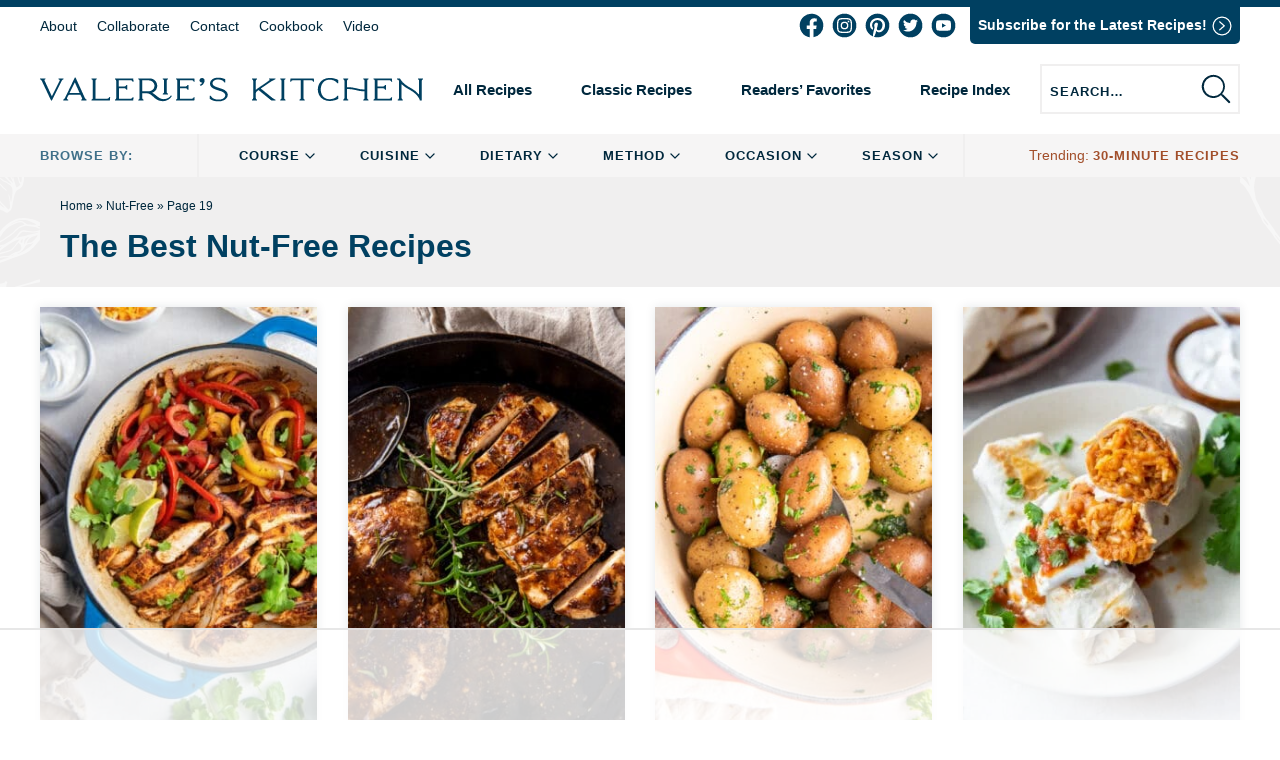

--- FILE ---
content_type: text/html; charset=UTF-8
request_url: https://www.fromvalerieskitchen.com/category/nut-free/page/19/
body_size: 60426
content:
<!doctype html>
<html lang="en-US">
<head>
    <meta charset="UTF-8">
    <meta name="viewport" content="width=device-width, initial-scale=1, maximum-scale=1">
    <link rel="profile" href="https://gmpg.org/xfn/11">

    <script data-no-optimize="1" data-cfasync="false">!function(){"use strict";const t={adt_ei:{identityApiKey:"plainText",source:"url",type:"plaintext",priority:1},adt_eih:{identityApiKey:"sha256",source:"urlh",type:"hashed",priority:2},sh_kit:{identityApiKey:"sha256",source:"urlhck",type:"hashed",priority:3}},e=Object.keys(t);function i(t){return function(t){const e=t.match(/((?=([a-z0-9._!#$%+^&*()[\]<>-]+))\2@[a-z0-9._-]+\.[a-z0-9._-]+)/gi);return e?e[0]:""}(function(t){return t.replace(/\s/g,"")}(t.toLowerCase()))}!async function(){const n=new URL(window.location.href),o=n.searchParams;let a=null;const r=Object.entries(t).sort(([,t],[,e])=>t.priority-e.priority).map(([t])=>t);for(const e of r){const n=o.get(e),r=t[e];if(!n||!r)continue;const c=decodeURIComponent(n),d="plaintext"===r.type&&i(c),s="hashed"===r.type&&c;if(d||s){a={value:c,config:r};break}}if(a){const{value:t,config:e}=a;window.adthrive=window.adthrive||{},window.adthrive.cmd=window.adthrive.cmd||[],window.adthrive.cmd.push(function(){window.adthrive.identityApi({source:e.source,[e.identityApiKey]:t},({success:i,data:n})=>{i?window.adthrive.log("info","Plugin","detectEmails",`Identity API called with ${e.type} email: ${t}`,n):window.adthrive.log("warning","Plugin","detectEmails",`Failed to call Identity API with ${e.type} email: ${t}`,n)})})}!function(t,e){const i=new URL(e);t.forEach(t=>i.searchParams.delete(t)),history.replaceState(null,"",i.toString())}(e,n)}()}();
</script><meta name='robots' content='index, follow, max-image-preview:large, max-snippet:-1, max-video-preview:-1' />
	<style></style>
	<style data-no-optimize="1" data-cfasync="false"></style>
<script data-no-optimize="1" data-cfasync="false">
	window.adthriveCLS = {
		enabledLocations: ['Content', 'Recipe'],
		injectedSlots: [],
		injectedFromPlugin: true,
		branch: 'b5db43e',bucket: 'prod',			};
	window.adthriveCLS.siteAds = {"betaTester":true,"targeting":[{"value":"5b048b1dfab03c25e5724fcf","key":"siteId"},{"value":"6233884d2bab9e7088d7b43d","key":"organizationId"},{"value":"Valeries Kitchen","key":"siteName"},{"value":"AdThrive Edge","key":"service"},{"value":"on","key":"bidding"},{"value":["Food","Travel"],"key":"verticals"}],"siteUrl":"https://fromvalerieskitchen.com/","siteId":"5b048b1dfab03c25e5724fcf","siteName":"Valeries Kitchen","breakpoints":{"tablet":768,"desktop":1024},"cloudflare":{"version":"b770817"},"adUnits":[{"sequence":1,"thirdPartyAdUnitName":null,"targeting":[{"value":["Sidebar"],"key":"location"}],"devices":["desktop"],"name":"Sidebar_1","sticky":false,"location":"Sidebar","dynamic":{"pageSelector":"","spacing":0,"max":1,"lazyMax":null,"enable":true,"lazy":false,"elementSelector":".at-manual-sidebar","skip":0,"classNames":[],"position":"afterbegin","every":1,"enabled":true},"stickyOverlapSelector":"","adSizes":[[160,600],[336,280],[320,50],[300,600],[250,250],[1,1],[320,100],[300,1050],[300,50],[300,420],[300,250]],"priority":299,"autosize":true},{"sequence":9,"thirdPartyAdUnitName":null,"targeting":[{"value":["Sidebar"],"key":"location"},{"value":true,"key":"sticky"}],"devices":["desktop"],"name":"Sidebar_9","sticky":true,"location":"Sidebar","dynamic":{"pageSelector":"","spacing":0,"max":1,"lazyMax":null,"enable":true,"lazy":false,"elementSelector":".secondary","skip":0,"classNames":[],"position":"beforeend","every":1,"enabled":true},"stickyOverlapSelector":".footer-band.pattern-3, .press-section, .site-footer","adSizes":[[160,600],[336,280],[320,50],[300,600],[250,250],[1,1],[320,100],[300,1050],[300,50],[300,420],[300,250]],"priority":291,"autosize":true},{"sequence":null,"thirdPartyAdUnitName":null,"targeting":[{"value":["Content"],"key":"location"}],"devices":["phone","tablet"],"name":"Content","sticky":false,"location":"Content","dynamic":{"pageSelector":"body.home","spacing":0,"max":3,"lazyMax":null,"enable":true,"lazy":false,"elementSelector":".highlight-content > div","skip":1,"classNames":[],"position":"afterend","every":2,"enabled":true},"stickyOverlapSelector":"","adSizes":[[728,90],[336,280],[320,50],[468,60],[970,90],[250,250],[1,1],[320,100],[970,250],[1,2],[300,50],[300,300],[552,334],[728,250],[300,250]],"priority":199,"autosize":true},{"sequence":null,"thirdPartyAdUnitName":null,"targeting":[{"value":["Content"],"key":"location"}],"devices":["desktop","tablet"],"name":"Content","sticky":false,"location":"Content","dynamic":{"pageSelector":"body.archive","spacing":0,"max":3,"lazyMax":null,"enable":true,"lazy":false,"elementSelector":".archive-content > article","skip":3,"classNames":[],"position":"afterend","every":4,"enabled":true},"stickyOverlapSelector":"","adSizes":[[728,90],[336,280],[320,50],[468,60],[970,90],[250,250],[1,1],[320,100],[970,250],[1,2],[300,50],[300,300],[552,334],[728,250],[300,250]],"priority":199,"autosize":true},{"sequence":null,"thirdPartyAdUnitName":null,"targeting":[{"value":["Content"],"key":"location"}],"devices":["phone"],"name":"Content","sticky":false,"location":"Content","dynamic":{"pageSelector":"body.archive","spacing":0,"max":3,"lazyMax":1,"enable":true,"lazy":true,"elementSelector":".archive-content > article","skip":1,"classNames":[],"position":"afterend","every":2,"enabled":true},"stickyOverlapSelector":"","adSizes":[[728,90],[336,280],[320,50],[468,60],[970,90],[250,250],[1,1],[320,100],[970,250],[1,2],[300,50],[300,300],[552,334],[728,250],[300,250]],"priority":199,"autosize":true},{"sequence":null,"thirdPartyAdUnitName":null,"targeting":[{"value":["Content"],"key":"location"}],"devices":["desktop"],"name":"Content","sticky":false,"location":"Content","dynamic":{"pageSelector":"body.single:not(.postid-62462)","spacing":0,"max":3,"lazyMax":11,"enable":true,"lazy":true,"elementSelector":".entry-content > p:not(.roundup-no-ad):not(#highlight-group),\n.entry-content > ol, \n.entry-content > ul, \n.entry-content > .wp-block-quote,\n.entry-content > .highlight-group,\n.entry-content > .schema-faq,\n.entry-content .wp-block-group:not(.highlight-group) > .wp-block-group__inner-container > p,\n.entry-content .wp-block-group:not(.highlight-group) > .wp-block-group__inner-container > ul,\n.entry-content .wp-block-group:not(.highlight-group) > .wp-block-group__inner-container > ol","skip":3,"classNames":[],"position":"afterend","every":1,"enabled":true},"stickyOverlapSelector":"","adSizes":[[728,90],[336,280],[320,50],[468,60],[970,90],[250,250],[1,1],[320,100],[970,250],[1,2],[300,50],[300,300],[552,334],[728,250],[300,250]],"priority":199,"autosize":true},{"sequence":null,"thirdPartyAdUnitName":null,"targeting":[{"value":["Content"],"key":"location"}],"devices":["tablet","phone"],"name":"Content","sticky":false,"location":"Content","dynamic":{"pageSelector":"body.single:not(.postid-62462)","spacing":0,"max":3,"lazyMax":11,"enable":true,"lazy":true,"elementSelector":".entry-content > p:not(.roundup-no-ad):not(#highlight-group),\n.entry-content > ol, \n.entry-content > ul, \n.entry-content > .wp-block-quote,\n.entry-content > .highlight-group,\n.entry-content > .schema-faq,\n.entry-content .wp-block-group:not(.highlight-group) > .wp-block-group__inner-container > p,\n.entry-content .wp-block-group:not(.highlight-group) > .wp-block-group__inner-container > ul,\n.entry-content .wp-block-group:not(.highlight-group) > .wp-block-group__inner-container > ol","skip":3,"classNames":[],"position":"afterend","every":1,"enabled":true},"stickyOverlapSelector":"","adSizes":[[728,90],[336,280],[320,50],[468,60],[970,90],[250,250],[1,1],[320,100],[970,250],[1,2],[300,50],[300,300],[552,334],[728,250],[300,250]],"priority":199,"autosize":true},{"sequence":1,"thirdPartyAdUnitName":null,"targeting":[{"value":["Recipe"],"key":"location"}],"devices":["tablet","desktop"],"name":"Recipe_1","sticky":false,"location":"Recipe","dynamic":{"pageSelector":"body:not(.wprm-print-recipe)","spacing":0.7,"max":2,"lazyMax":null,"enable":true,"lazy":false,"elementSelector":".wprm-recipe-ingredients-container li, .wprm-recipe-instructions-container li, .wprm-recipe-notes-container span, .wprm-recipe-nutrition-label-container","skip":0,"classNames":[],"position":"afterend","every":1,"enabled":true},"stickyOverlapSelector":"","adSizes":[[320,50],[250,250],[1,1],[320,100],[1,2],[300,50],[320,300],[300,390],[300,250]],"priority":-101,"autosize":true},{"sequence":3,"thirdPartyAdUnitName":null,"targeting":[{"value":["Recipe"],"key":"location"}],"devices":["phone"],"name":"Recipe_3","sticky":false,"location":"Recipe","dynamic":{"pageSelector":"body:not(.wprm-print-recipe)","spacing":0,"max":1,"lazyMax":null,"enable":true,"lazy":false,"elementSelector":".wprm-recipe-ingredients-container","skip":0,"classNames":[],"position":"beforebegin","every":1,"enabled":true},"stickyOverlapSelector":"","adSizes":[[320,50],[250,250],[1,1],[320,100],[1,2],[300,50],[320,300],[300,390],[300,250]],"priority":-103,"autosize":true},{"sequence":1,"thirdPartyAdUnitName":null,"targeting":[{"value":["Recipe"],"key":"location"}],"devices":["phone"],"name":"Recipe_1","sticky":false,"location":"Recipe","dynamic":{"pageSelector":"body:not(.wprm-print-recipe)","spacing":0.7,"max":1,"lazyMax":null,"enable":true,"lazy":false,"elementSelector":".wprm-recipe-ingredients-container, .wprm-recipe-instructions-container li, .wprm-recipe-notes-container, .wprm-nutrition-label-container","skip":0,"classNames":[],"position":"afterend","every":1,"enabled":true},"stickyOverlapSelector":"","adSizes":[[320,50],[250,250],[1,1],[320,100],[1,2],[300,50],[320,300],[300,390],[300,250]],"priority":-101,"autosize":true},{"sequence":null,"thirdPartyAdUnitName":null,"targeting":[{"value":["Below Post"],"key":"location"}],"devices":["phone","desktop","tablet"],"name":"Below_Post","sticky":false,"location":"Below Post","dynamic":{"pageSelector":"body.single","spacing":0.6,"max":0,"lazyMax":10,"enable":true,"lazy":true,"elementSelector":".entry-content, .comment-respond, .comment-list > li","skip":0,"classNames":[],"position":"afterend","every":1,"enabled":true},"stickyOverlapSelector":"","adSizes":[[728,90],[336,280],[320,50],[468,60],[250,250],[1,1],[320,100],[300,250],[970,250],[728,250]],"priority":99,"autosize":true},{"sequence":null,"thirdPartyAdUnitName":null,"targeting":[{"value":["Footer"],"key":"location"},{"value":true,"key":"sticky"}],"devices":["tablet","phone","desktop"],"name":"Footer","sticky":true,"location":"Footer","dynamic":{"pageSelector":"","spacing":0,"max":1,"lazyMax":null,"enable":true,"lazy":false,"elementSelector":"body","skip":0,"classNames":[],"position":"beforeend","every":1,"enabled":true},"stickyOverlapSelector":"","adSizes":[[320,50],[320,100],[728,90],[970,90],[468,60],[1,1],[300,50]],"priority":-1,"autosize":true},{"sequence":9,"thirdPartyAdUnitName":null,"targeting":[{"value":["Sidebar"],"key":"location"}],"devices":["desktop"],"name":"Sidebar_9","sticky":false,"location":"Sidebar","dynamic":{"pageSelector":"body.wprm-print-recipe","spacing":0,"max":1,"lazyMax":null,"enable":true,"lazy":false,"elementSelector":"body","skip":0,"classNames":[],"position":"beforeend","every":1,"enabled":true},"stickyOverlapSelector":"","adSizes":[[160,600],[336,280],[320,50],[300,600],[250,250],[1,1],[320,100],[300,1050],[300,50],[300,420],[300,250]],"priority":291,"autosize":true},{"sequence":1,"thirdPartyAdUnitName":null,"targeting":[{"value":["Recipe"],"key":"location"}],"devices":["tablet","desktop"],"name":"Recipe_1","sticky":false,"location":"Recipe","dynamic":{"pageSelector":"body.wprm-print-recipe","spacing":0.5,"max":2,"lazyMax":null,"enable":true,"lazy":false,"elementSelector":".wprm-recipe-ingredients-container li, .wprm-recipe-instructions-container li, .wprm-recipe-notes-container span, .wprm-recipe-nutrition-label-container","skip":0,"classNames":[],"position":"afterend","every":1,"enabled":true},"stickyOverlapSelector":"","adSizes":[[320,50],[250,250],[1,1],[320,100],[1,2],[300,50],[320,300],[300,390],[300,250]],"priority":-101,"autosize":true},{"sequence":1,"thirdPartyAdUnitName":null,"targeting":[{"value":["Recipe"],"key":"location"}],"devices":["phone"],"name":"Recipe_1","sticky":false,"location":"Recipe","dynamic":{"pageSelector":"body.wprm-print-recipe","spacing":0.3,"max":2,"lazyMax":null,"enable":true,"lazy":false,"elementSelector":".wprm-recipe-ingredients-container, .wprm-recipe-instructions-container, .wprm-recipe-notes-container, .wprm-nutrition-label-container","skip":0,"classNames":[],"position":"afterend","every":1,"enabled":true},"stickyOverlapSelector":"","adSizes":[[320,50],[250,250],[1,1],[320,100],[1,2],[300,50],[320,300],[300,390],[300,250]],"priority":-101,"autosize":true}],"adDensityLayout":{"mobile":{"adDensity":0.2,"onePerViewport":false},"pageOverrides":[{"mobile":{"adDensity":0.3,"onePerViewport":false},"note":null,"pageSelector":"body.blog, body.search, body.archive","desktop":{"adDensity":0.26,"onePerViewport":false}},{"mobile":{"adDensity":0.3,"onePerViewport":false},"note":null,"pageSelector":"body.home","desktop":{"adDensity":0.26,"onePerViewport":false}}],"desktop":{"adDensity":0.2,"onePerViewport":false}},"adDensityEnabled":true,"siteExperiments":[],"adTypes":{"sponsorTileDesktop":true,"interscrollerDesktop":true,"nativeBelowPostDesktop":true,"miniscroller":true,"largeFormatsMobile":false,"nativeMobileContent":true,"inRecipeRecommendationMobile":true,"nativeMobileRecipe":true,"sponsorTileMobile":true,"expandableCatalogAdsMobile":false,"frameAdsMobile":true,"outstreamMobile":true,"nativeHeaderMobile":true,"frameAdsDesktop":true,"inRecipeRecommendationDesktop":true,"expandableFooterDesktop":true,"nativeDesktopContent":true,"outstreamDesktop":true,"animatedFooter":false,"skylineHeader":false,"expandableFooter":false,"nativeDesktopSidebar":true,"videoFootersMobile":true,"videoFootersDesktop":true,"interscroller":false,"nativeDesktopRecipe":true,"nativeHeaderDesktop":true,"nativeBelowPostMobile":true,"expandableCatalogAdsDesktop":false,"largeFormatsDesktop":false},"adOptions":{"theTradeDesk":true,"rtbhouse":true,"undertone":true,"sidebarConfig":{"dynamicStickySidebar":{"minHeight":2400,"enabled":true,"blockedSelectors":[]}},"footerCloseButton":true,"teads":true,"seedtag":true,"pmp":true,"thirtyThreeAcross":true,"sharethrough":true,"optimizeVideoPlayersForEarnings":true,"removeVideoTitleWrapper":true,"pubMatic":true,"contentTermsFooterEnabled":false,"infiniteScroll":false,"longerVideoAdPod":true,"yahoossp":true,"spa":false,"stickyContainerConfig":{"recipeDesktop":{"minHeight":null,"enabled":false},"blockedSelectors":[],"stickyHeaderSelectors":[],"content":{"minHeight":250,"enabled":true},"recipeMobile":{"minHeight":null,"enabled":false}},"sonobi":true,"gatedPrint":{"printClasses":[],"siteEmailServiceProviderId":null,"defaultOptIn":false,"enabled":false,"newsletterPromptEnabled":false},"yieldmo":true,"footerSelector":"","consentMode":{"enabled":false,"customVendorList":""},"amazonUAM":true,"gamMCMEnabled":true,"gamMCMChildNetworkCode":"22497899361","stickyContainerAds":false,"rubicon":true,"conversant":true,"openx":true,"customCreativeEnabled":true,"mobileHeaderHeight":1,"secColor":"#000000","unruly":true,"mediaGrid":true,"bRealTime":true,"adInViewTime":null,"gumgum":true,"comscoreFooter":true,"desktopInterstitial":false,"amx":true,"footerCloseButtonDesktop":false,"ozone":true,"isAutoOptimized":false,"adform":true,"comscoreTAL":true,"targetaff":true,"bgColor":"#FFFFFF","advancePlaylistOptions":{"playlistPlayer":{"enabled":true},"relatedPlayer":{"enabled":true,"applyToFirst":false}},"kargo":true,"liveRampATS":true,"footerCloseButtonMobile":false,"interstitialBlockedPageSelectors":"","prioritizeShorterVideoAds":true,"allowSmallerAdSizes":true,"comscore":"Food","blis":true,"wakeLock":{"desktopEnabled":true,"mobileValue":15,"mobileEnabled":true,"desktopValue":30},"mobileInterstitial":false,"tripleLift":true,"sensitiveCategories":["alc"],"liveRamp":true,"mobileInterstitialBlockedPageSelectors":"","adthriveEmailIdentity":true,"criteo":true,"nativo":true,"infiniteScrollOptions":{"selector":"","heightThreshold":0},"siteAttributes":{"mobileHeaderSelectors":[],"desktopHeaderSelectors":[]},"dynamicContentSlotLazyLoading":true,"clsOptimizedAds":true,"ogury":true,"verticals":["Food","Travel"],"inImage":false,"stackadapt":true,"usCMP":{"enabled":false,"regions":[]},"advancePlaylist":true,"medianet":true,"delayLoading":false,"inImageZone":null,"appNexus":true,"rise":true,"liveRampId":"","infiniteScrollRefresh":false,"indexExchange":true},"siteAdsProfiles":[],"thirdPartySiteConfig":{"partners":{"discounts":[]}},"videoPlayers":{"contextual":{"autoplayCollapsibleEnabled":true,"overrideEmbedLocation":false,"defaultPlayerType":"static"},"videoEmbed":"wordpress","footerSelector":"","contentSpecificPlaylists":[],"players":[{"playlistId":"","pageSelector":"","devices":["desktop"],"description":"","skip":2,"title":"Sticky related player - desktop","type":"stickyRelated","enabled":true,"elementSelector":".entry-content > p:not(.roundup-no-ad),\n.entry-content > ol, \n.entry-content > ul, \n.entry-content > .wp-block-quote,\n.entry-content > .highlight-group,\n.entry-content > .schema-faq,\n.entry-content .wp-block-group:not(.highlight-group) > .wp-block-group__inner-container > p,\n.entry-content .wp-block-group:not(.highlight-group) > .wp-block-group__inner-container > ul,\n.entry-content .wp-block-group:not(.highlight-group) > .wp-block-group__inner-container > ol","id":4059217,"position":"afterend","saveVideoCloseState":false,"shuffle":false,"mobileHeaderSelector":null,"playerId":"XLIUKgkZ"},{"playlistId":"","pageSelector":"","devices":["mobile"],"mobileLocation":"top-center","description":"","skip":2,"title":"Sticky related player - mobile","type":"stickyRelated","enabled":true,"elementSelector":".entry-content > p:not(.roundup-no-ad),\n.entry-content > ol, \n.entry-content > ul, \n.entry-content > .wp-block-quote,\n.entry-content > .highlight-group,\n.entry-content > .schema-faq,\n.entry-content .wp-block-group:not(.highlight-group) > .wp-block-group__inner-container > p,\n.entry-content .wp-block-group:not(.highlight-group) > .wp-block-group__inner-container > ul,\n.entry-content .wp-block-group:not(.highlight-group) > .wp-block-group__inner-container > ol","id":4059218,"position":"afterend","saveVideoCloseState":false,"shuffle":false,"mobileHeaderSelector":"#masthead","playerId":"XLIUKgkZ"},{"playlistId":"rMjZOjZQ","pageSelector":"body.single","devices":["desktop"],"description":"","skip":2,"title":"OUR LATEST VIDEOS","type":"stickyPlaylist","enabled":true,"footerSelector":"","elementSelector":".entry-content > p:not(.roundup-no-ad),\n.entry-content > ol, \n.entry-content > ul, \n.entry-content > .wp-block-quote,\n.entry-content > .highlight-group,\n.entry-content > .schema-faq,\n.entry-content .wp-block-group:not(.highlight-group) > .wp-block-group__inner-container > p,\n.entry-content .wp-block-group:not(.highlight-group) > .wp-block-group__inner-container > ul,\n.entry-content .wp-block-group:not(.highlight-group) > .wp-block-group__inner-container > ol","id":4059219,"position":"afterend","saveVideoCloseState":false,"shuffle":true,"mobileHeaderSelector":null,"playerId":"vZMTINpO"},{"devices":["desktop","mobile"],"description":"","id":4059216,"title":"Stationary related player - desktop and mobile","type":"stationaryRelated","enabled":true,"playerId":"XLIUKgkZ"},{"playlistId":"rMjZOjZQ","pageSelector":"body.single","devices":["mobile"],"mobileLocation":"top-center","description":"","skip":2,"title":"OUR LATEST VIDEOS","type":"stickyPlaylist","enabled":true,"footerSelector":"","elementSelector":".entry-content > p:not(.roundup-no-ad),\n.entry-content > ol, \n.entry-content > ul, \n.entry-content > .wp-block-quote,\n.entry-content > .highlight-group,\n.entry-content > .schema-faq,\n.entry-content .wp-block-group:not(.highlight-group) > .wp-block-group__inner-container > p,\n.entry-content .wp-block-group:not(.highlight-group) > .wp-block-group__inner-container > ul,\n.entry-content .wp-block-group:not(.highlight-group) > .wp-block-group__inner-container > ol","id":4059220,"position":"afterend","saveVideoCloseState":false,"shuffle":true,"mobileHeaderSelector":"#masthead","playerId":"vZMTINpO"}],"partners":{"theTradeDesk":true,"unruly":true,"mediaGrid":true,"undertone":true,"gumgum":true,"seedtag":true,"amx":true,"ozone":true,"adform":true,"pmp":true,"kargo":true,"connatix":true,"stickyOutstream":{"desktop":{"enabled":true},"blockedPageSelectors":"","mobileLocation":"bottom-left","allowOnHomepage":true,"mobile":{"enabled":true},"saveVideoCloseState":false,"mobileHeaderSelector":"#masthead","allowForPageWithStickyPlayer":{"enabled":false}},"sharethrough":true,"blis":true,"tripleLift":true,"pubMatic":true,"criteo":true,"yahoossp":true,"nativo":true,"stackadapt":true,"yieldmo":true,"amazonUAM":true,"medianet":true,"rubicon":true,"appNexus":true,"rise":true,"openx":true,"indexExchange":true}}};</script>

<script data-no-optimize="1" data-cfasync="false">
(function(w, d) {
	w.adthrive = w.adthrive || {};
	w.adthrive.cmd = w.adthrive.cmd || [];
	w.adthrive.plugin = 'adthrive-ads-3.10.0';
	w.adthrive.host = 'ads.adthrive.com';
	w.adthrive.integration = 'plugin';

	var commitParam = (w.adthriveCLS && w.adthriveCLS.bucket !== 'prod' && w.adthriveCLS.branch) ? '&commit=' + w.adthriveCLS.branch : '';

	var s = d.createElement('script');
	s.async = true;
	s.referrerpolicy='no-referrer-when-downgrade';
	s.src = 'https://' + w.adthrive.host + '/sites/5b048b1dfab03c25e5724fcf/ads.min.js?referrer=' + w.encodeURIComponent(w.location.href) + commitParam + '&cb=' + (Math.floor(Math.random() * 100) + 1) + '';
	var n = d.getElementsByTagName('script')[0];
	n.parentNode.insertBefore(s, n);
})(window, document);
</script>
<link rel="dns-prefetch" href="https://ads.adthrive.com/"><link rel="preconnect" href="https://ads.adthrive.com/"><link rel="preconnect" href="https://ads.adthrive.com/" crossorigin>
	<!-- This site is optimized with the Yoast SEO Premium plugin v26.3 (Yoast SEO v26.3) - https://yoast.com/wordpress/plugins/seo/ -->
	<title>The Best Nut-Free Recipes | Valerie&#039;s Kitchen - Page 19</title>
<link crossorigin data-rocket-preload as="font" href="https://www.fromvalerieskitchen.com/wordpress/wp-content/plugins/subscribe-to-comments-reloaded/includes/fonts/fontawesome-webfont.woff2?v=4.7.0" rel="preload">
<style id="wpr-usedcss">img:is([sizes=auto i],[sizes^="auto," i]){contain-intrinsic-size:3000px 1500px}.adthrive-ad{margin-top:10px;margin-bottom:10px;text-align:center;overflow-x:visible;clear:both;line-height:0}.adthrive-player-title{margin:10px 0}.adthrive-device-desktop .adthrive-recipe,.adthrive-device-tablet .adthrive-recipe{float:right!important;margin-left:10px!important}body .adthrive-recipe{width:auto}body.archive .archive-content,body.search .archive-content{display:flex;flex-wrap:wrap;justify-content:space-between}body.archive .archive-content .adthrive-content,body.search .archive-content .adthrive-content{width:100%;margin-bottom:15px}@media print{.adthrive-ad,.adthrive-comscore{display:none!important;height:0;width:0;visibility:hidden}}CSS to shorten sticky content ads on desktop body.single.adthrive-device-desktop .adthrive-content.adthrive-sticky-container{min-height:250px!important}body.wprm-print .adthrive-sidebar{position:fixed;top:5px;right:5px}@media (max-width:1299px){body.wprm-print.adthrive-device-desktop #wprm-print-header,body.wprm-print.adthrive-device-desktop .wprm-recipe{margin-left:25px}body.wprm-print.adthrive-device-desktop #wprm-print-header{max-width:650px}}:root{--comment-rating-star-color:#343434}:root{--wprm-popup-font-size:16px;--wprm-popup-background:#fff;--wprm-popup-title:#000;--wprm-popup-content:#444;--wprm-popup-button-background:#5a822b;--wprm-popup-button-text:#fff}.wprm-recipe{overflow:hidden;zoom:1;clear:both;text-align:left}.wprm-recipe *{box-sizing:border-box}.wprm-recipe ol,.wprm-recipe ul{-webkit-margin-before:0;-webkit-margin-after:0;-webkit-padding-start:0;margin:0;padding:0}.wprm-recipe li{font-size:1em;margin:0 0 0 32px;padding:0}.wprm-recipe p{font-size:1em;margin:0;padding:0}.wprm-recipe li{list-style-position:outside}.wprm-recipe li:before{display:none}.wprm-recipe h1,.wprm-recipe h2,.wprm-recipe h3{clear:none;font-variant:normal;letter-spacing:normal;margin:0;padding:0;text-transform:none}body:not(.wprm-print) .wprm-recipe p:first-letter{color:inherit;font-family:inherit;font-size:inherit;line-height:inherit;margin:inherit;padding:inherit}.rtl .wprm-recipe{text-align:right}.rtl .wprm-recipe li{margin:0 32px 0 0}.wprm-screen-reader-text{border:0;clip:rect(1px,1px,1px,1px);clip-path:inset(50%);height:1px;margin:-1px;overflow:hidden;padding:0;position:absolute!important;width:1px;word-wrap:normal!important}.wprm-recipe-details-unit{font-size:.8em}@media only screen and (max-width:600px){.wprm-recipe-details-unit{font-size:1em}}.wprm-block-text-normal{font-style:normal;font-weight:400;text-transform:none}img.emoji{display:inline!important;border:none!important;box-shadow:none!important;height:1em!important;width:1em!important;margin:0 .07em!important;vertical-align:-.1em!important;background:0 0!important;padding:0!important}:where(.wp-block-button__link){border-radius:9999px;box-shadow:none;padding:calc(.667em + 2px) calc(1.333em + 2px);text-decoration:none}:root :where(.wp-block-button .wp-block-button__link.is-style-outline),:root :where(.wp-block-button.is-style-outline>.wp-block-button__link){border:2px solid;padding:.667em 1.333em}:root :where(.wp-block-button .wp-block-button__link.is-style-outline:not(.has-text-color)),:root :where(.wp-block-button.is-style-outline>.wp-block-button__link:not(.has-text-color)){color:currentColor}:root :where(.wp-block-button .wp-block-button__link.is-style-outline:not(.has-background)),:root :where(.wp-block-button.is-style-outline>.wp-block-button__link:not(.has-background)){background-color:initial;background-image:none}:where(.wp-block-calendar table:not(.has-background) th){background:#ddd}:where(.wp-block-columns){margin-bottom:1.75em}:where(.wp-block-columns.has-background){padding:1.25em 2.375em}:where(.wp-block-post-comments input[type=submit]){border:none}:where(.wp-block-cover-image:not(.has-text-color)),:where(.wp-block-cover:not(.has-text-color)){color:#fff}:where(.wp-block-cover-image.is-light:not(.has-text-color)),:where(.wp-block-cover.is-light:not(.has-text-color)){color:#000}:root :where(.wp-block-cover h1:not(.has-text-color)),:root :where(.wp-block-cover h2:not(.has-text-color)),:root :where(.wp-block-cover h3:not(.has-text-color)),:root :where(.wp-block-cover h4:not(.has-text-color)),:root :where(.wp-block-cover h5:not(.has-text-color)),:root :where(.wp-block-cover h6:not(.has-text-color)),:root :where(.wp-block-cover p:not(.has-text-color)){color:inherit}:where(.wp-block-file){margin-bottom:1.5em}:where(.wp-block-file__button){border-radius:2em;display:inline-block;padding:.5em 1em}:where(.wp-block-file__button):is(a):active,:where(.wp-block-file__button):is(a):focus,:where(.wp-block-file__button):is(a):hover,:where(.wp-block-file__button):is(a):visited{box-shadow:none;color:#fff;opacity:.85;text-decoration:none}:where(.wp-block-group.wp-block-group-is-layout-constrained){position:relative}:root :where(.wp-block-image.is-style-rounded img,.wp-block-image .is-style-rounded img){border-radius:9999px}:where(.wp-block-latest-comments:not([style*=line-height] .wp-block-latest-comments__comment)){line-height:1.1}:where(.wp-block-latest-comments:not([style*=line-height] .wp-block-latest-comments__comment-excerpt p)){line-height:1.8}:root :where(.wp-block-latest-posts.is-grid){padding:0}:root :where(.wp-block-latest-posts.wp-block-latest-posts__list){padding-left:0}ol,ul{box-sizing:border-box}:root :where(.wp-block-list.has-background){padding:1.25em 2.375em}:where(.wp-block-navigation.has-background .wp-block-navigation-item a:not(.wp-element-button)),:where(.wp-block-navigation.has-background .wp-block-navigation-submenu a:not(.wp-element-button)){padding:.5em 1em}:where(.wp-block-navigation .wp-block-navigation__submenu-container .wp-block-navigation-item a:not(.wp-element-button)),:where(.wp-block-navigation .wp-block-navigation__submenu-container .wp-block-navigation-submenu a:not(.wp-element-button)),:where(.wp-block-navigation .wp-block-navigation__submenu-container .wp-block-navigation-submenu button.wp-block-navigation-item__content),:where(.wp-block-navigation .wp-block-navigation__submenu-container .wp-block-pages-list__item button.wp-block-navigation-item__content){padding:.5em 1em}:root :where(p.has-background){padding:1.25em 2.375em}:where(p.has-text-color:not(.has-link-color)) a{color:inherit}:where(.wp-block-post-comments-form) input:not([type=submit]),:where(.wp-block-post-comments-form) textarea{border:1px solid #949494;font-family:inherit;font-size:1em}:where(.wp-block-post-comments-form) input:where(:not([type=submit]):not([type=checkbox])),:where(.wp-block-post-comments-form) textarea{padding:calc(.667em + 2px)}:where(.wp-block-post-excerpt){box-sizing:border-box;margin-bottom:var(--wp--style--block-gap);margin-top:var(--wp--style--block-gap)}:where(.wp-block-preformatted.has-background){padding:1.25em 2.375em}:where(.wp-block-search__button){border:1px solid #ccc;padding:6px 10px}:where(.wp-block-search__input){font-family:inherit;font-size:inherit;font-style:inherit;font-weight:inherit;letter-spacing:inherit;line-height:inherit;text-transform:inherit}:where(.wp-block-search__button-inside .wp-block-search__inside-wrapper){border:1px solid #949494;box-sizing:border-box;padding:4px}:where(.wp-block-search__button-inside .wp-block-search__inside-wrapper) .wp-block-search__input{border:none;border-radius:0;padding:0 4px}:where(.wp-block-search__button-inside .wp-block-search__inside-wrapper) .wp-block-search__input:focus{outline:0}:where(.wp-block-search__button-inside .wp-block-search__inside-wrapper) :where(.wp-block-search__button){padding:4px 8px}:root :where(.wp-block-separator.is-style-dots){height:auto;line-height:1;text-align:center}:root :where(.wp-block-separator.is-style-dots):before{color:currentColor;content:"···";font-family:serif;font-size:1.5em;letter-spacing:2em;padding-left:2em}:root :where(.wp-block-site-logo.is-style-rounded){border-radius:9999px}:where(.wp-block-social-links:not(.is-style-logos-only)) .wp-social-link{background-color:#f0f0f0;color:#444}:where(.wp-block-social-links:not(.is-style-logos-only)) .wp-social-link-amazon{background-color:#f90;color:#fff}:where(.wp-block-social-links:not(.is-style-logos-only)) .wp-social-link-bandcamp{background-color:#1ea0c3;color:#fff}:where(.wp-block-social-links:not(.is-style-logos-only)) .wp-social-link-behance{background-color:#0757fe;color:#fff}:where(.wp-block-social-links:not(.is-style-logos-only)) .wp-social-link-bluesky{background-color:#0a7aff;color:#fff}:where(.wp-block-social-links:not(.is-style-logos-only)) .wp-social-link-codepen{background-color:#1e1f26;color:#fff}:where(.wp-block-social-links:not(.is-style-logos-only)) .wp-social-link-deviantart{background-color:#02e49b;color:#fff}:where(.wp-block-social-links:not(.is-style-logos-only)) .wp-social-link-discord{background-color:#5865f2;color:#fff}:where(.wp-block-social-links:not(.is-style-logos-only)) .wp-social-link-dribbble{background-color:#e94c89;color:#fff}:where(.wp-block-social-links:not(.is-style-logos-only)) .wp-social-link-dropbox{background-color:#4280ff;color:#fff}:where(.wp-block-social-links:not(.is-style-logos-only)) .wp-social-link-etsy{background-color:#f45800;color:#fff}:where(.wp-block-social-links:not(.is-style-logos-only)) .wp-social-link-facebook{background-color:#0866ff;color:#fff}:where(.wp-block-social-links:not(.is-style-logos-only)) .wp-social-link-fivehundredpx{background-color:#000;color:#fff}:where(.wp-block-social-links:not(.is-style-logos-only)) .wp-social-link-flickr{background-color:#0461dd;color:#fff}:where(.wp-block-social-links:not(.is-style-logos-only)) .wp-social-link-foursquare{background-color:#e65678;color:#fff}:where(.wp-block-social-links:not(.is-style-logos-only)) .wp-social-link-github{background-color:#24292d;color:#fff}:where(.wp-block-social-links:not(.is-style-logos-only)) .wp-social-link-goodreads{background-color:#eceadd;color:#382110}:where(.wp-block-social-links:not(.is-style-logos-only)) .wp-social-link-google{background-color:#ea4434;color:#fff}:where(.wp-block-social-links:not(.is-style-logos-only)) .wp-social-link-gravatar{background-color:#1d4fc4;color:#fff}:where(.wp-block-social-links:not(.is-style-logos-only)) .wp-social-link-instagram{background-color:#f00075;color:#fff}:where(.wp-block-social-links:not(.is-style-logos-only)) .wp-social-link-lastfm{background-color:#e21b24;color:#fff}:where(.wp-block-social-links:not(.is-style-logos-only)) .wp-social-link-linkedin{background-color:#0d66c2;color:#fff}:where(.wp-block-social-links:not(.is-style-logos-only)) .wp-social-link-mastodon{background-color:#3288d4;color:#fff}:where(.wp-block-social-links:not(.is-style-logos-only)) .wp-social-link-medium{background-color:#000;color:#fff}:where(.wp-block-social-links:not(.is-style-logos-only)) .wp-social-link-meetup{background-color:#f6405f;color:#fff}:where(.wp-block-social-links:not(.is-style-logos-only)) .wp-social-link-patreon{background-color:#000;color:#fff}:where(.wp-block-social-links:not(.is-style-logos-only)) .wp-social-link-pinterest{background-color:#e60122;color:#fff}:where(.wp-block-social-links:not(.is-style-logos-only)) .wp-social-link-pocket{background-color:#ef4155;color:#fff}:where(.wp-block-social-links:not(.is-style-logos-only)) .wp-social-link-reddit{background-color:#ff4500;color:#fff}:where(.wp-block-social-links:not(.is-style-logos-only)) .wp-social-link-skype{background-color:#0478d7;color:#fff}:where(.wp-block-social-links:not(.is-style-logos-only)) .wp-social-link-snapchat{background-color:#fefc00;color:#fff;stroke:#000}:where(.wp-block-social-links:not(.is-style-logos-only)) .wp-social-link-soundcloud{background-color:#ff5600;color:#fff}:where(.wp-block-social-links:not(.is-style-logos-only)) .wp-social-link-spotify{background-color:#1bd760;color:#fff}:where(.wp-block-social-links:not(.is-style-logos-only)) .wp-social-link-telegram{background-color:#2aabee;color:#fff}:where(.wp-block-social-links:not(.is-style-logos-only)) .wp-social-link-threads{background-color:#000;color:#fff}:where(.wp-block-social-links:not(.is-style-logos-only)) .wp-social-link-tiktok{background-color:#000;color:#fff}:where(.wp-block-social-links:not(.is-style-logos-only)) .wp-social-link-tumblr{background-color:#011835;color:#fff}:where(.wp-block-social-links:not(.is-style-logos-only)) .wp-social-link-twitch{background-color:#6440a4;color:#fff}:where(.wp-block-social-links:not(.is-style-logos-only)) .wp-social-link-twitter{background-color:#1da1f2;color:#fff}:where(.wp-block-social-links:not(.is-style-logos-only)) .wp-social-link-vimeo{background-color:#1eb7ea;color:#fff}:where(.wp-block-social-links:not(.is-style-logos-only)) .wp-social-link-vk{background-color:#4680c2;color:#fff}:where(.wp-block-social-links:not(.is-style-logos-only)) .wp-social-link-wordpress{background-color:#3499cd;color:#fff}:where(.wp-block-social-links:not(.is-style-logos-only)) .wp-social-link-whatsapp{background-color:#25d366;color:#fff}:where(.wp-block-social-links:not(.is-style-logos-only)) .wp-social-link-x{background-color:#000;color:#fff}:where(.wp-block-social-links:not(.is-style-logos-only)) .wp-social-link-yelp{background-color:#d32422;color:#fff}:where(.wp-block-social-links:not(.is-style-logos-only)) .wp-social-link-youtube{background-color:red;color:#fff}:where(.wp-block-social-links.is-style-logos-only) .wp-social-link{background:0 0}:where(.wp-block-social-links.is-style-logos-only) .wp-social-link svg{height:1.25em;width:1.25em}:where(.wp-block-social-links.is-style-logos-only) .wp-social-link-amazon{color:#f90}:where(.wp-block-social-links.is-style-logos-only) .wp-social-link-bandcamp{color:#1ea0c3}:where(.wp-block-social-links.is-style-logos-only) .wp-social-link-behance{color:#0757fe}:where(.wp-block-social-links.is-style-logos-only) .wp-social-link-bluesky{color:#0a7aff}:where(.wp-block-social-links.is-style-logos-only) .wp-social-link-codepen{color:#1e1f26}:where(.wp-block-social-links.is-style-logos-only) .wp-social-link-deviantart{color:#02e49b}:where(.wp-block-social-links.is-style-logos-only) .wp-social-link-discord{color:#5865f2}:where(.wp-block-social-links.is-style-logos-only) .wp-social-link-dribbble{color:#e94c89}:where(.wp-block-social-links.is-style-logos-only) .wp-social-link-dropbox{color:#4280ff}:where(.wp-block-social-links.is-style-logos-only) .wp-social-link-etsy{color:#f45800}:where(.wp-block-social-links.is-style-logos-only) .wp-social-link-facebook{color:#0866ff}:where(.wp-block-social-links.is-style-logos-only) .wp-social-link-fivehundredpx{color:#000}:where(.wp-block-social-links.is-style-logos-only) .wp-social-link-flickr{color:#0461dd}:where(.wp-block-social-links.is-style-logos-only) .wp-social-link-foursquare{color:#e65678}:where(.wp-block-social-links.is-style-logos-only) .wp-social-link-github{color:#24292d}:where(.wp-block-social-links.is-style-logos-only) .wp-social-link-goodreads{color:#382110}:where(.wp-block-social-links.is-style-logos-only) .wp-social-link-google{color:#ea4434}:where(.wp-block-social-links.is-style-logos-only) .wp-social-link-gravatar{color:#1d4fc4}:where(.wp-block-social-links.is-style-logos-only) .wp-social-link-instagram{color:#f00075}:where(.wp-block-social-links.is-style-logos-only) .wp-social-link-lastfm{color:#e21b24}:where(.wp-block-social-links.is-style-logos-only) .wp-social-link-linkedin{color:#0d66c2}:where(.wp-block-social-links.is-style-logos-only) .wp-social-link-mastodon{color:#3288d4}:where(.wp-block-social-links.is-style-logos-only) .wp-social-link-medium{color:#000}:where(.wp-block-social-links.is-style-logos-only) .wp-social-link-meetup{color:#f6405f}:where(.wp-block-social-links.is-style-logos-only) .wp-social-link-patreon{color:#000}:where(.wp-block-social-links.is-style-logos-only) .wp-social-link-pinterest{color:#e60122}:where(.wp-block-social-links.is-style-logos-only) .wp-social-link-pocket{color:#ef4155}:where(.wp-block-social-links.is-style-logos-only) .wp-social-link-reddit{color:#ff4500}:where(.wp-block-social-links.is-style-logos-only) .wp-social-link-skype{color:#0478d7}:where(.wp-block-social-links.is-style-logos-only) .wp-social-link-snapchat{color:#fff;stroke:#000}:where(.wp-block-social-links.is-style-logos-only) .wp-social-link-soundcloud{color:#ff5600}:where(.wp-block-social-links.is-style-logos-only) .wp-social-link-spotify{color:#1bd760}:where(.wp-block-social-links.is-style-logos-only) .wp-social-link-telegram{color:#2aabee}:where(.wp-block-social-links.is-style-logos-only) .wp-social-link-threads{color:#000}:where(.wp-block-social-links.is-style-logos-only) .wp-social-link-tiktok{color:#000}:where(.wp-block-social-links.is-style-logos-only) .wp-social-link-tumblr{color:#011835}:where(.wp-block-social-links.is-style-logos-only) .wp-social-link-twitch{color:#6440a4}:where(.wp-block-social-links.is-style-logos-only) .wp-social-link-twitter{color:#1da1f2}:where(.wp-block-social-links.is-style-logos-only) .wp-social-link-vimeo{color:#1eb7ea}:where(.wp-block-social-links.is-style-logos-only) .wp-social-link-vk{color:#4680c2}:where(.wp-block-social-links.is-style-logos-only) .wp-social-link-whatsapp{color:#25d366}:where(.wp-block-social-links.is-style-logos-only) .wp-social-link-wordpress{color:#3499cd}:where(.wp-block-social-links.is-style-logos-only) .wp-social-link-x{color:#000}:where(.wp-block-social-links.is-style-logos-only) .wp-social-link-yelp{color:#d32422}:where(.wp-block-social-links.is-style-logos-only) .wp-social-link-youtube{color:red}:root :where(.wp-block-social-links .wp-social-link a){padding:.25em}:root :where(.wp-block-social-links.is-style-logos-only .wp-social-link a){padding:0}:root :where(.wp-block-social-links.is-style-pill-shape .wp-social-link a){padding-left:.6666666667em;padding-right:.6666666667em}:root :where(.wp-block-tag-cloud.is-style-outline){display:flex;flex-wrap:wrap;gap:1ch}:root :where(.wp-block-tag-cloud.is-style-outline a){border:1px solid;font-size:unset!important;margin-right:0;padding:1ch 2ch;text-decoration:none!important}:root :where(.wp-block-table-of-contents){box-sizing:border-box}:where(.wp-block-term-description){box-sizing:border-box;margin-bottom:var(--wp--style--block-gap);margin-top:var(--wp--style--block-gap)}:where(pre.wp-block-verse){font-family:inherit}.entry-content{counter-reset:footnotes}:root{--wp--preset--font-size--normal:16px;--wp--preset--font-size--huge:42px}.screen-reader-text{border:0;clip-path:inset(50%);height:1px;margin:-1px;overflow:hidden;padding:0;position:absolute;width:1px;word-wrap:normal!important}.screen-reader-text:focus{background-color:#ddd;clip-path:none;color:#444;display:block;font-size:1em;height:auto;left:5px;line-height:normal;padding:15px 23px 14px;text-decoration:none;top:5px;width:auto;z-index:100000}html :where(.has-border-color){border-style:solid}html :where([style*=border-top-color]){border-top-style:solid}html :where([style*=border-right-color]){border-right-style:solid}html :where([style*=border-bottom-color]){border-bottom-style:solid}html :where([style*=border-left-color]){border-left-style:solid}html :where([style*=border-width]){border-style:solid}html :where([style*=border-top-width]){border-top-style:solid}html :where([style*=border-right-width]){border-right-style:solid}html :where([style*=border-bottom-width]){border-bottom-style:solid}html :where([style*=border-left-width]){border-left-style:solid}html :where(img[class*=wp-image-]){height:auto;max-width:100%}:where(figure){margin:0 0 1em}html :where(.is-position-sticky){--wp-admin--admin-bar--position-offset:var(--wp-admin--admin-bar--height,0px)}form.formkit-form[data-format=inline]{margin-left:auto;margin-right:auto;margin-bottom:20px}@media only screen and (min-width:482px){form.formkit-form[data-format=inline]{margin-bottom:30px}}:root{--wp--preset--aspect-ratio--square:1;--wp--preset--aspect-ratio--4-3:4/3;--wp--preset--aspect-ratio--3-4:3/4;--wp--preset--aspect-ratio--3-2:3/2;--wp--preset--aspect-ratio--2-3:2/3;--wp--preset--aspect-ratio--16-9:16/9;--wp--preset--aspect-ratio--9-16:9/16;--wp--preset--color--black:#000000;--wp--preset--color--cyan-bluish-gray:#abb8c3;--wp--preset--color--white:#ffffff;--wp--preset--color--pale-pink:#f78da7;--wp--preset--color--vivid-red:#cf2e2e;--wp--preset--color--luminous-vivid-orange:#ff6900;--wp--preset--color--luminous-vivid-amber:#fcb900;--wp--preset--color--light-green-cyan:#7bdcb5;--wp--preset--color--vivid-green-cyan:#00d084;--wp--preset--color--pale-cyan-blue:#8ed1fc;--wp--preset--color--vivid-cyan-blue:#0693e3;--wp--preset--color--vivid-purple:#9b51e0;--wp--preset--color--ink:#00283D;--wp--preset--color--navy:#004061;--wp--preset--color--blue:#407089;--wp--preset--color--tan:#b4b3b3;--wp--preset--color--coconut:#f0efef;--wp--preset--color--cream:#f6f5f5;--wp--preset--gradient--vivid-cyan-blue-to-vivid-purple:linear-gradient(135deg,rgba(6, 147, 227, 1) 0%,rgb(155, 81, 224) 100%);--wp--preset--gradient--light-green-cyan-to-vivid-green-cyan:linear-gradient(135deg,rgb(122, 220, 180) 0%,rgb(0, 208, 130) 100%);--wp--preset--gradient--luminous-vivid-amber-to-luminous-vivid-orange:linear-gradient(135deg,rgba(252, 185, 0, 1) 0%,rgba(255, 105, 0, 1) 100%);--wp--preset--gradient--luminous-vivid-orange-to-vivid-red:linear-gradient(135deg,rgba(255, 105, 0, 1) 0%,rgb(207, 46, 46) 100%);--wp--preset--gradient--very-light-gray-to-cyan-bluish-gray:linear-gradient(135deg,rgb(238, 238, 238) 0%,rgb(169, 184, 195) 100%);--wp--preset--gradient--cool-to-warm-spectrum:linear-gradient(135deg,rgb(74, 234, 220) 0%,rgb(151, 120, 209) 20%,rgb(207, 42, 186) 40%,rgb(238, 44, 130) 60%,rgb(251, 105, 98) 80%,rgb(254, 248, 76) 100%);--wp--preset--gradient--blush-light-purple:linear-gradient(135deg,rgb(255, 206, 236) 0%,rgb(152, 150, 240) 100%);--wp--preset--gradient--blush-bordeaux:linear-gradient(135deg,rgb(254, 205, 165) 0%,rgb(254, 45, 45) 50%,rgb(107, 0, 62) 100%);--wp--preset--gradient--luminous-dusk:linear-gradient(135deg,rgb(255, 203, 112) 0%,rgb(199, 81, 192) 50%,rgb(65, 88, 208) 100%);--wp--preset--gradient--pale-ocean:linear-gradient(135deg,rgb(255, 245, 203) 0%,rgb(182, 227, 212) 50%,rgb(51, 167, 181) 100%);--wp--preset--gradient--electric-grass:linear-gradient(135deg,rgb(202, 248, 128) 0%,rgb(113, 206, 126) 100%);--wp--preset--gradient--midnight:linear-gradient(135deg,rgb(2, 3, 129) 0%,rgb(40, 116, 252) 100%);--wp--preset--font-size--small:14px;--wp--preset--font-size--medium:20px;--wp--preset--font-size--large:24px;--wp--preset--font-size--x-large:42px;--wp--preset--font-size--normal:18px;--wp--preset--spacing--20:0.44rem;--wp--preset--spacing--30:0.67rem;--wp--preset--spacing--40:1rem;--wp--preset--spacing--50:1.5rem;--wp--preset--spacing--60:2.25rem;--wp--preset--spacing--70:3.38rem;--wp--preset--spacing--80:5.06rem;--wp--preset--shadow--natural:6px 6px 9px rgba(0, 0, 0, .2);--wp--preset--shadow--deep:12px 12px 50px rgba(0, 0, 0, .4);--wp--preset--shadow--sharp:6px 6px 0px rgba(0, 0, 0, .2);--wp--preset--shadow--outlined:6px 6px 0px -3px rgba(255, 255, 255, 1),6px 6px rgba(0, 0, 0, 1);--wp--preset--shadow--crisp:6px 6px 0px rgba(0, 0, 0, 1)}:where(.is-layout-flex){gap:.5em}:where(.is-layout-grid){gap:.5em}:where(.wp-block-post-template.is-layout-flex){gap:1.25em}:where(.wp-block-post-template.is-layout-grid){gap:1.25em}:where(.wp-block-columns.is-layout-flex){gap:2em}:where(.wp-block-columns.is-layout-grid){gap:2em}:root :where(.wp-block-pullquote){font-size:1.5em;line-height:1.6}@font-face{font-display:swap;font-family:FontAwesome;src:url('https://www.fromvalerieskitchen.com/wordpress/wp-content/plugins/subscribe-to-comments-reloaded/includes/fonts/fontawesome-webfont.eot?v=4.7.0');src:url('https://www.fromvalerieskitchen.com/wordpress/wp-content/plugins/subscribe-to-comments-reloaded/includes/fonts/fontawesome-webfont.eot?#iefix&v=4.7.0') format('embedded-opentype'),url('https://www.fromvalerieskitchen.com/wordpress/wp-content/plugins/subscribe-to-comments-reloaded/includes/fonts/fontawesome-webfont.woff2?v=4.7.0') format('woff2'),url('https://www.fromvalerieskitchen.com/wordpress/wp-content/plugins/subscribe-to-comments-reloaded/includes/fonts/fontawesome-webfont.woff?v=4.7.0') format('woff'),url('https://www.fromvalerieskitchen.com/wordpress/wp-content/plugins/subscribe-to-comments-reloaded/includes/fonts/fontawesome-webfont.ttf?v=4.7.0') format('truetype'),url('https://www.fromvalerieskitchen.com/wordpress/wp-content/plugins/subscribe-to-comments-reloaded/includes/fonts/fontawesome-webfont.svg?v=4.7.0#fontawesomeregular') format('svg');font-weight:400;font-style:normal}.sr-only{position:absolute;width:1px;height:1px;padding:0;margin:-1px;overflow:hidden;clip:rect(0,0,0,0);border:0}.wprm-recipe-ingredients-container,.wprm-recipe-instructions-container{counter-reset:wprm-advanced-list-counter}:root{--wprm-list-checkbox-size:18px;--wprm-list-checkbox-left-position:0px;--wprm-list-checkbox-top-position:0px;--wprm-list-checkbox-background:#fff;--wprm-list-checkbox-borderwidth:1px;--wprm-list-checkbox-border-style:solid;--wprm-list-checkbox-border-color:inherit;--wprm-list-checkbox-border-radius:0px;--wprm-list-checkbox-check-width:2px;--wprm-list-checkbox-check-color:inherit}.no-js .wprm-private-notes-container,.no-js .wprm-recipe-private-notes-header{display:none}.icon-font{position:relative;display:block}.icon-font::before{display:block;content:'';speak:none;width:25px;height:25px;margin:0 2px}.icon-facebook::before{background:url(https://www.fromvalerieskitchen.com/wordpress/wp-content/themes/valerie/assets/icon/social-facebook.svg) center no-repeat}.icon-instagram::before{background:url(https://www.fromvalerieskitchen.com/wordpress/wp-content/themes/valerie/assets/icon/social-instagram.svg) center no-repeat}.icon-pinterest::before{background:url(https://www.fromvalerieskitchen.com/wordpress/wp-content/themes/valerie/assets/icon/social-pinterest.svg) center no-repeat}.icon-twitter::before{background:url(https://www.fromvalerieskitchen.com/wordpress/wp-content/themes/valerie/assets/icon/social-twitter.svg) center no-repeat}.icon-youtube::before{background:url(https://www.fromvalerieskitchen.com/wordpress/wp-content/themes/valerie/assets/icon/social-youtube.svg) center no-repeat}.recipe-time svg{margin-right:5px;fill:#b95a31}.recipe-time{display:flex;align-items:center}html{line-height:1.15;-webkit-text-size-adjust:100%;box-sizing:border-box}*,:after,:before{box-sizing:inherit}body{margin:0}h1{font-size:2em;margin:0;margin-block-start:0;margin-block-end:0}h2,h3{margin-block-start:0;margin-block-end:0}p{margin:0;padding:0}a{background-color:transparent}dt,strong{font-weight:700}code{font-family:monospace,monospace;font-size:1em}small{font-size:80%}img{border-style:none}button,input,optgroup,select,textarea{font-family:inherit;font-size:100%;line-height:1.15;margin:0}button,input{overflow:visible}select{text-transform:none}[type=button],[type=submit],button{-webkit-appearance:button}[type=button]::-moz-focus-inner,[type=submit]::-moz-focus-inner,button::-moz-focus-inner{border-style:none;padding:0}[type=button]:-moz-focusring,[type=submit]:-moz-focusring,button:-moz-focusring{outline:ButtonText dotted 1px}fieldset{padding:.35em .75em .625em}legend{box-sizing:border-box;color:inherit;display:table;max-width:100%;padding:0;white-space:normal}progress{vertical-align:baseline}textarea{overflow:auto}[type=checkbox],[type=radio]{box-sizing:border-box;padding:0}[type=number]::-webkit-inner-spin-button,[type=number]::-webkit-outer-spin-button{height:auto}[type=search]{-webkit-appearance:textfield;outline-offset:-2px}[type=search]::-webkit-search-decoration{-webkit-appearance:none}::-webkit-file-upload-button{-webkit-appearance:button;font:inherit}template{display:none}[hidden]{display:none}.site-inner{margin:0 auto;max-width:100%}.wrap{max-width:1200px;margin:0 auto;width:calc(100% - 20px)}.flexbox{align-items:center;display:flex;flex-direction:row;justify-content:space-between}.entry-content:after,.entry-content:before,.site-footer:after,.site-footer:before,.site-header:after,.site-header:before{content:"";display:table;table-layout:fixed}.entry-content:after,.site-footer:after,.site-header:after{clear:both}ol,ul{margin:0;padding:0}ul{list-style:disc}ol{list-style:decimal}li>ol,li>ul{margin-bottom:0;margin-left:20px}img{height:auto;max-width:100%}table{margin:0 0 20px;width:100%}.sticky{border:1px solid #b4b3b3}.entry-content ul ul,.entry-content ul:not(.wp-block-gallery){list-style-position:outside;margin:0 0 20px 20px;padding-left:0}.entry-content ul:not(.wp-block-gallery) li{margin-bottom:5px;list-style-position:inherit}.screen-reader-text{border:0;clip:rect(1px,1px,1px,1px);clip-path:inset(50%);height:1px;margin:-1px;overflow:hidden;padding:0;position:absolute!important;width:1px;word-wrap:normal!important}.screen-reader-text:focus{background-color:#f0efef;border-radius:3px;clip:auto!important;clip-path:none;color:#00283d;display:block;font-size:14px;font-weight:700;height:auto;left:5px;line-height:normal;padding:15px 23px 14px;text-decoration:none;top:5px;width:auto;z-index:100000}#content[tabindex="-1"]:focus{outline:0}embed,iframe,object{max-width:100%}body{font-family:apple-system,BlinkMacSystemFont,"Segoe UI",Roboto,Oxygen-Sans,Ubuntu,Cantarell,"Helvetica Neue",sans-serif;font-weight:400;font-style:normal;font-size:18px;line-height:1.6;-webkit-font-smoothing:antialiased;-moz-osx-font-smoothing:grayscale;color:#00283d;background:#fff;border-top:7px solid #004061}input,optgroup,select,textarea{font-size:15px;line-height:1.5}label{font-weight:700;text-transform:none;letter-spacing:0;line-height:1}.sm-caps{font-size:13px;letter-spacing:1px;line-height:1.5;text-transform:uppercase;font-weight:700}.sm-sans{font-size:14px;line-height:1.5;font-weight:400;letter-spacing:0;text-transform:none}.sm-caps em,.sm-ser{font-family:Georgia,Times,"Times New Roman",serif;font-size:13px;font-style:italic;line-height:1;text-transform:none;letter-spacing:0;font-weight:400}h1,h2,h3{clear:both;font-weight:700;margin:0 0 20px;line-height:1.3;-ms-word-wrap:break-word;word-wrap:break-word}h1{font-size:32px}h2{font-size:28px}h3{font-size:24px}p{margin-bottom:20px}.widget p{font-size:16px}.entry-content p:last-child{margin-bottom:0}em{font-style:italic}address{margin:0 0 20px}code,tt{font-family:Monaco,Consolas,"Andale Mono","DejaVu Sans Mono",monospace;font-size:14px}table{font-size:14px;line-height:1.5}.breadcrumbs{font-size:12px;margin-bottom:10px;letter-spacing:0}.breadcrumbs a,.breadcrumbs a:visited{color:#00283d}.wprm-recipe-details-unit{font-size:1em!important}.entry-content ol{list-style-position:outside;margin-left:0;margin-bottom:20px;display:block;list-style-type:none;list-style:none;counter-reset:lh-counter}.entry-content ol>li{counter-increment:lh-counter;margin:0 0 20px 30px}.entry-content ol>li>ol>li{margin:0 0 20px 30px}.entry-content ol>li::before{content:counter(lh-counter);position:absolute;display:block;width:24px;height:24px;line-height:24px;text-align:center;font-weight:700;color:#fff;background:#202e2e;border-radius:100%;margin-top:3px;margin-left:-30px;font-size:12px;background:#00283d}.social-menu{margin:0 10px 0 0;display:flex;justify-content:space-between}.social-menu li{display:block;padding:2px;margin:0;line-height:1;transition:transform .4s;position:relative}.social-menu a{position:absolute;height:100%;bottom:0;left:0;width:100%}.social-menu li:hover{transform:scale(1.5);color:#407089}.social-menu li a span{left:-999em;position:absolute}.social-menu li:hover{background:0 0}a{color:#407089;outline:0;text-decoration:none}a:visited{color:#407089}.entry-content a{font-weight:700;text-decoration:underline}a:active,a:focus,a:hover{color:#004061;transition:all .8s ease 0s}a:hover img{-webkit-transition:.4s;transition:.4s;will-change:opacity}.alt a,.alt a:visited{color:#00283d}.alt a:hover,.alt a:visited:hover{color:#407089}.white,.white a,.white a:visited,a.white,a.white:visited{color:#fff}.white a:hover,.white a:visited:hover{color:#f0efef}::-moz-selection{background:#cfdbe2}::selection{background:#cfdbe2}.orange,.orange a,.orange a:visited,a.orange,a.orange:visited{color:#b95a31}.blue{color:#407089}.pattern-3{position:relative}.pattern-3::before{content:"";background:url(https://www.fromvalerieskitchen.com/wordpress/wp-content/themes/valerie/assets/images/bg-floral.png) center;position:absolute;top:0;left:0;width:100%;height:100%;opacity:.5}button,input[type=button],input[type=submit]{border:0;background:#b95a31;color:#fff;font-size:13px;font-weight:700;line-height:1;letter-spacing:1px;padding:14px 20px;text-transform:uppercase;height:40px;cursor:pointer;transition:.4s}button:active,button:focus,button:hover,input[type=button]:active,input[type=button]:focus,input[type=button]:hover,input[type=submit]:active,input[type=submit]:focus,input[type=submit]:hover{background:#407089;color:#fff;transition:all .8s ease 0s}input[type=date],input[type=email],input[type=number],input[type=password],input[type=range],input[type=text],input[type=url],textarea{color:#00283d;border:1px solid #b4b3b3;text-align:center;background:0 0;border-radius:0;padding:8px;font-size:13px}input[type=date]:focus,input[type=email]:focus,input[type=number]:focus,input[type=password]:focus,input[type=range]:focus,input[type=search]:focus,input[type=text]:focus,input[type=url]:focus,textarea:focus{color:#00283d;border:1px solid #b4b3b3;outline:0}textarea::placeholder{color:#00283d;text-align:left}input::placeholder{color:#00283d;text-transform:uppercase;letter-spacing:1px;font-size:13px;font-weight:700}select{border:1px solid #b4b3b3;background:0 0;-webkit-border-radius:0!important;-moz-border-radius:0!important;border-radius:0!important;text-align-last:left;padding:8px;min-width:225px;width:100%}option{font-size:13px;text-transform:uppercase;letter-spacing:1px;font-weight:700}input[type=checkbox],input[type=radio]{-webkit-appearance:inherit;border-radius:15px;border:1px solid #00283d;white-space:nowrap;overflow:hidden;width:14px;height:14px;color:transparent;vertical-align:text-top;margin-right:5px}input[type=checkbox]:checked{background:#00283d}textarea{width:100%}.search-form{border:2px solid #f0efef;background:0 0;max-width:100%;position:relative;overflow:hidden;height:50px;min-width:200px}.search-field{background:0 0;border:0;padding:8px;max-width:100%;width:100%;height:50px;font-size:13px;text-transform:none;letter-spacing:0;color:#00283d;border-radius:0;min-width:200px}.search-field::placeholder{color:#00283d}.search-submit{background:0 0;fill:#00283d;border:none;padding:0;margin:0;min-width:0;width:45px;height:45px;font-size:30px;line-height:0;text-align:center;position:absolute;top:0;right:0}.search-submit:hover,.search-submit:visited:hover{background:#f0efef;fill:#407089}.posts-navigation{margin:20px auto;text-align:center}.nav-links{display:flex;align-items:center;justify-content:center}.page-numbers{border-radius:50%;display:inline-block;text-align:center;width:44px;height:44px;vertical-align:middle;margin:0 3px;background:#f0efef;color:#00283d;font-weight:700;font-size:14px;line-height:44px}a.page-numbers,a.page-numbers:visited{color:#00283d}a.page-numbers:hover,a.page-numbers:visited:hover{background:#407089;color:#fff;transition:all .8s ease 0s}.page-numbers.current{background:#00283d;color:#fff}.next.page-numbers,.prev.page-numbers{background:0 0;width:fit-content;display:flex;justify-content:space-around;align-items:center;margin:0 10px}.next.page-numbers:hover,.next.page-numbers:visited:hover,.prev.page-numbers:hover,.prev.page-numbers:visited:hover{background:0 0;color:#407089}.top-subscribe .sub-btn{display:flex;align-items:center;justify-content:center;background:#004061;border-bottom-right-radius:5px;border-bottom-left-radius:5px;padding:8px}.top-subscribe .sub-btn:hover{color:#fff;background:#407089}.top-subscribe .sm-sans{font-weight:700}.right{display:flex;align-items:center}.mobile-sub{display:none;text-align:center}.mobile-sub .top-subscribe .sub-btn{padding:5px;border-radius:0;font-size:13px}.top-subscribe .svg-icon{fill:#fff;transform:rotate(-90deg);margin-left:5px}.site-header{width:100%;background:#fff;padding:20px 0 0}.main-navigation{max-width:1200px;padding:0 0 20px;width:calc(100% - 20px);align-items:center;margin:0 auto}.site-title{margin:0;line-height:1;width:400px}.site-title a{display:block;width:100%;background:url(https://www.fromvalerieskitchen.com/wordpress/wp-content/themes/valerie/assets/images/logo.svg) center no-repeat;background-size:contain;margin:0;max-width:400px;height:32px;text-indent:-9999px;transition:transform .4s}.site-title a:hover{transform:scale(.95)}.primary-menu{display:flex;justify-content:space-between;align-items:center;margin:0;position:relative}.primary-menu li{display:block;list-style:none;margin:0 10px;position:relative}.primary-menu li a{display:block;line-height:1;position:relative}#primary-middle li a:before,#primary-top li a:before{content:"";position:absolute;bottom:-5px;left:0;width:100%;height:1px;background-color:#407089;transform:scaleX(0);transition:all 250ms ease;border-radius:44px;transform-origin:left}#primary-middle li{text-align:center}#primary-top li.menu-item-has-children a:before{display:none}#primary-middle li a:hover::before,#primary-top li a:hover::before{transform:scaleX(1)}#primary-middle{font-size:15px;font-weight:700;width:100%;margin:0 20px}.menu-middle.flexbox{width:71%}.primary-menu ul{float:left;position:absolute;top:99%;left:-999em;z-index:99999;background:#f0efef;display:block;margin-left:0;cursor:pointer;-webkit-transition:.4s;transition:.4s;text-align:left;-webkit-box-shadow:0 0 10px 0 rgba(50,50,50,.25);-moz-box-shadow:0 0 10px 0 rgba(50,50,50,.25);box-shadow:0 0 10px 0 rgba(50,50,50,.25)}.primary-menu ul ul{left:-999em;top:0}.primary-menu li ul li:hover>ul,.primary-menu ul li.focus>ul{display:block;left:auto;transition:transform .4s}.primary-menu li.focus>ul,.primary-menu li:hover>ul{left:auto}.primary-menu li ul li{display:block;margin:0;padding:0}.primary-menu li ul li a{display:block;padding:10px;background:#f0efef;width:180px}.primary-menu li ul li a:hover,.primary-menu li ul li a:visited:hover{background:#407089;color:#f0efef}.primary-menu li ul li a:before{display:none}#primary-top.primary-menu li{margin:0 20px 0 0}.site-menu{background:#f6f5f5}.site-menu #primary-middle,.site-menu #primary-top,.site-menu .social-menu{display:none}#primary-bottom{border-left:2px solid #f0efef;border-right:2px solid #f0efef;padding:0 10px;margin:0 10px}#primary-bottom.primary-menu li{margin:0 15px;position:relative}#primary-bottom.primary-menu li a{padding:15px}#primary-bottom.primary-menu li a:hover{background:#f0efef}#primary-bottom.primary-menu ul li{margin:0!important}#primary-bottom.primary-menu ul li a:hover{background:#407089;color:#fff}#primary-bottom .sub-menu-toggle{display:block;width:20px;height:20px;position:absolute;padding:0;background:0 0;color:#00283d;top:12px;right:-5px}.sub-menu-toggle svg{fill:#00283d}.highlight-menu{display:block}.highlight-menu li{display:block;padding:0;margin:0}.highlight-menu.orange a{color:#a24f2b}.menu-toggle,.search-toggle{border:0;background:0 0;box-shadow:none;padding:5px;outline:0;cursor:pointer;width:50px;height:50px;color:#00283d;display:none;position:absolute;top:0}.menu-toggle svg,.search-toggle svg{fill:#004061}.menu-toggle{left:0}.search-toggle{right:0}.menu-toggle:active,.menu-toggle:focus,.menu-toggle:hover,.search-toggle:active,.search-toggle:focus,.search-toggle:hover{background:0 0;fill:#407089}.menu-toggle:hover svg,.search-toggle:hover svg{fill:#407089}.site-badge{text-align:center;margin:0 auto 20px;max-width:70px;display:none}.site-badge a{display:block;width:100%;background:url(https://www.fromvalerieskitchen.com/wordpress/wp-content/themes/valerie/assets/images/badge.svg) center no-repeat;background-size:contain;margin:0;max-width:70px;height:70px;text-indent:-9999px;transition:transform .4s}.header-search:not(.active){display:none}.header-search{background:#f0efef;overflow:hidden;padding:20px;width:100%;position:absolute;top:50px;right:0;z-index:9999}.header-search .search-form{width:100%;margin:0 auto;background:#fff}.site-menu .close-toggle{display:none;padding:0;background:0 0!important}@media screen and (max-width:1024px){.site-menu .close-toggle{display:block;position:absolute;top:10px;right:10px}}.site-footer{padding:20px 0;background:#f0efef}.footer-menu{margin:0 auto;display:flex;justify-content:flex-start;width:50%}.footer-menu li{display:block;margin:0 20px 0 0}.credits{display:flex;justify-content:flex-end;width:50%;text-align:right;align-items:center}.site-designer{margin:0 0 0 5px;line-height:1}.site-designer svg{fill:#00283d}.footer-band{background-color:#f6f5f5}.footer-band .wrap{max-width:1000px;position:relative}.btt{background:#b95a31;width:80px;height:80px;display:flex;position:absolute;right:-100px;top:-40px;border-radius:50%;text-align:center;justify-content:center;align-items:center;flex-wrap:wrap;padding:15px;z-index:99}.row-1,.row-2{line-height:1}.btt:hover{background:#004061}.footer-band .enews-widget{background:#f6f5f5;padding:40px 30px;text-align:center;margin-right:40px;max-width:380px;border:0}.footer-band .enews-widget h3{font-size:28px;margin:20px auto}.footer-band input[type=email],.footer-band input[type=text]{display:block;width:100%;margin:2px auto}.footer-box-content{flex-wrap:wrap}.footer-box{display:flex;border:5px solid #fff;position:relative;text-align:center;width:calc(1 / 3 * 100% - 10px);margin:0 10px 10px 0;align-items:center;justify-content:center}.footer-box .sm-caps{background:#fff;padding:10px;position:absolute;z-index:9}.footer-box:hover img{filter:grayscale(50%)}.footer-box:hover .sm-caps{background:#004061;color:#fff;transition:all .8s ease 0s}.press-section{background:#fff;padding:20px 0}.press-section .flexbox{align-items:center;display:flex;justify-content:space-between;flex-wrap:wrap}.press-section img{width:70px;height:auto}.adthrive-footer-message>span{border-top:0!important;padding:20px 0!important;display:block}.adthrive-ccpa-link,.adthrive-ccpa-link span,.adthrive-footer-message span,.adthrive-privacy-preferences a{color:#00283d!important}.adthrive-footer-message{margin-top:0!important;background:#f0efef!important}@media screen and (max-width:1024px){.before-header,.menu-middle{display:none;width:0}.site-menu{display:none}.mobile-sub,.site-badge{display:block}.site{padding:50px 0 0}.site-header{background:#fff;padding:0 0 10px;display:flex;justify-content:space-between;align-items:center;width:100%;margin:0 auto;z-index:9999999999;height:57px;-webkit-box-shadow:0 4px 12px 0 rgba(50,50,50,.15);box-shadow:0 4px 12px 0 rgba(50,50,50,.15);position:fixed;top:0;border-top:7px solid #004061}.main-navigation{width:100%;padding:0;text-align:center;align-items:center;justify-content:center}.menu-toggle,.search-toggle{display:block}.site-menu.active{background:#f6f5f5;color:#00283d;display:block;position:absolute;width:100%;max-width:330px;height:calc(100vh - 57px);top:0;left:0;padding:30px;overflow:scroll;z-index:9999}.site-menu .flexbox{display:block;width:100%}.primary-menu li{display:block;padding:10px 5px;margin:0 0 3px;font-size:15px;text-transform:none;font-weight:700;letter-spacing:0;border-bottom:2px solid #f0efef}#primary-middle li{text-align:left}.site-menu #primary-middle{display:block;text-align:left;margin:0 auto}.site-menu #primary-bottom{border-left:0;border-right:0}.site-menu .sm-caps.blue{display:none}.site-menu .social-menu{display:flex;flex-wrap:wrap;margin:30px auto}.primary-menu{display:block}.primary-menu li ul li{border-bottom:0;padding:5px 0;margin:2px 0}.primary-menu li ul li a:hover{background:0 0!important;color:#407089!important}#primary-bottom.primary-menu li a:hover{background:0 0}.site-menu #primary-bottom{display:block;margin:0;padding:0}.site-menu #primary-bottom.primary-menu li{margin:0}#primary-middle li a:before,#primary-top li a:before{display:none}.site-menu.active .search-form{display:none}#primary-bottom.primary-menu li a{padding:0}.primary-menu ul.submenu{float:none;position:relative;top:0;left:0;display:none;margin:10px 0 0 10px;cursor:pointer;text-align:left;z-index:5}.menu-item-has-children.expanded .submenu,.primary-menu .sub-menu-toggle.expanded+.submenu{display:block;transition:.4s;width:inherit;box-shadow:none;background:0 0;z-index:1;position:relative}#primary-bottom.primary-menu ul li{margin:0 auto 5px!important;background:0 0;color:#fff}.primary-menu li ul li a{width:100%;background:0 0;padding:0}.site-menu #primary-top{display:flex;justify-content:space-between;align-items:center;flex-wrap:wrap;margin:10px auto 0}#primary-top.primary-menu li{display:block;width:calc(1 / 2 * 100% - 10px);margin:5px;background:#f0efef;padding:10px 5px;text-align:center;text-transform:uppercase;letter-spacing:1px;font-size:13px}#primary-top li:nth-child(2n){margin:5px 0 5px 5px}#primary-top li:last-child{width:100%;margin:5px auto 0}#primary-top li a:before{display:none}#primary-top li:hover{background:#004061}#primary-top li:hover a,#primary-top li:hover a:hover,#primary-top li:hover a:visited{color:#fff}.site-menu .highlight-menu{display:block;bottom:0;left:0;background:#b95a31;padding:10px;font-size:12px;text-align:center;margin:0 -30px}.site-menu .highlight-menu:hover{background:#004061}.site-menu .highlight-menu a{color:#fff!important}.btt{right:0}}@media screen and (max-width:900px){.site-title{width:270px;height:50px;position:relative;top:5px}.footer-band .flexbox{display:block}.footer-band .enews-widget{padding:30px;margin:0 auto 40px}.footer-box-content.flexbox{display:flex;padding:0 0 20px;margin:0 auto}.footer-box{width:calc(1 / 6 * 100% - 10px);margin:0 5px 0 0}.footer-box:nth-child(6n){margin:0}.site-info.flexbox{display:block;text-align:center}.footer-menu{width:100%;justify-content:space-between;align-items:center;flex-wrap:wrap}.footer-menu li{display:block;padding:10px;background:#f6f5f5;text-align:center;width:calc(1 / 4 * 100% - 5px);margin:0 5px 5px 0}.footer-menu li:nth-child(4n){margin:0 0 5px}.copyright{margin:20px auto}.credits{text-align:center;display:block;width:100%}.press-section .flexbox{flex-wrap:wrap}.press-section .sm-caps{width:calc(1 / 9 * 100% - 20px);text-align:center}.press-section img{width:calc(1 / 9 * 100% - 20px);margin:10px}}@media screen and (max-width:600px){html :where(.is-position-sticky){--wp-admin--admin-bar--position-offset:0px}.site-title{width:250px;height:50px}.site-title a{width:250px;height:50px}.footer-box,.footer-box:nth-child(3n){width:calc(1 / 2 * 100% - 3px);margin:0 5px 5px 0}.footer-box:nth-child(2n){margin:0 0 5px}.press-section .sm-caps{width:calc(1 / 3 * 100% - 20px);text-align:center}.press-section img{width:calc(1 / 3 * 100% - 20px);margin:10px}.footer-menu li,.footer-menu li:nth-child(4n){display:block;padding:10px;background:#f6f5f5;text-align:center;width:calc(1 / 2 * 100% - 3px);margin:0 5px 5px 0}.footer-menu li:nth-child(2n){margin:0 0 5px}}@media screen and (max-width:400px){.site-title{width:200px;height:40px}.site-title a{width:200px;height:40px}}form.seva-form.formkit-form{max-width:100%!important;border:0!important;margin-bottom:0!important;position:relative}form.seva-form.formkit-form::before{content:"";background:url(https://www.fromvalerieskitchen.com/wordpress/wp-content/themes/valerie/assets/images/bg-floral.png) center;position:absolute;top:0;left:0;width:100%;height:100%;opacity:.5}form.seva-form.formkit-form .formkit-header{margin:0 auto!important}form.seva-form.formkit-form h2{margin:0 auto 10px!important;font-size:32px;line-height:1.2;width:100%!important}form.seva-form.formkit-form p{margin:0 auto 10px!important;font-size:18px;line-height:1.4}.formkit-form .formkit-field{margin:2px!important;-ms-flex:2 0 49%!important;flex:2 0 49%!important}.formkit-form .formkit-field:last-child{margin:10px 0!important;-ms-flex:1 0 98%!important;flex:1 0 98%!important}.formkit-form .formkit-submit{display:block!important;width:fit-content!important;flex:none!important;margin:10px 0 0!important}.archive-header{margin:0 auto 20px;background:#f0efef;position:relative}.archive-header .wrap{padding:20px;background:#f0efef;position:relative;z-index:1}.archive-header .flexbox{align-items:baseline}.search .archive-header .page-title{font-weight:400}.page-title{color:#004061}.page-title{margin:0}.archive-content{max-width:1200px;width:calc(100% - 20px);margin:0 auto;display:flex;flex-direction:row;flex-wrap:wrap;justify-content:start}@media screen and (max-width:768px){.archive-header .flexbox{display:block}.archive-header .page-title{margin:0 0 20px;font-size:33px}}@media screen and (max-width:600px){.archive-header{text-align:center}.archive-header .wrap{padding:20px;width:80%}}.vertical{width:calc(1 / 4 * 100% - 23px);margin:0 30px 30px 0;background:#fff;text-align:center;-webkit-box-shadow:0 0 10px 0 rgba(0,40,61,.1);-moz-box-shadow:0 0 10px 0 rgba(0,40,61,.1);box-shadow:0 0 10px 0 rgba(0,40,61,.1);position:relative}.vertical:nth-of-type(4n){margin:0 0 30px}.vertical a{display:block;text-decoration:none!important}.vertical img{display:block;position:relative}.vertical .recipe-time{padding:0 10px 10px;justify-content:center}.vertical .recipe-time::before{height:20px;width:25px;font-size:20px}.vertical h2{padding:10px;line-height:1.25;margin:0 auto;font-size:20px}.vertical:hover img{opacity:.9;transition:transform .4s}.video{width:calc(1 / 3 * 100% - 23px);margin:0 30px 30px 0;background:#fff;text-align:center;-webkit-box-shadow:0 0 10px 0 rgba(0,40,61,.1);-moz-box-shadow:0 0 10px 0 rgba(0,40,61,.1);box-shadow:0 0 10px 0 rgba(0,40,61,.1);max-width:400px}.video:nth-child(3n){margin:0 0 30px}.video a{display:block;text-decoration:none!important}.video img{display:block}.video h2{padding:10px;line-height:1.25;margin:0 auto;font-size:20px}.video:hover img{opacity:.9;transition:transform .4s}@media screen and (max-width:768px){.vertical h2,.video h2{padding:5px;font-size:16px}}@media screen and (max-width:600px){.video,.video:nth-child(3n){width:100%;margin:0 auto 30px}.vertical{width:calc(1 / 2 * 100% - 10px);margin:0 15px 15px 0}.vertical:nth-of-type(2n){margin:0 0 15px}.vertical h2{padding:5px;font-size:14px}}.wp-block-group__inner-container{padding:40px 0}.wpel-icon.wpel-image{display:inline-block;width:10px;height:10px;background-repeat:no-repeat;background-position:100% 50%}.wpel-icon-right .wpel-icon.wpel-image{margin-left:.3em}.wpel-icon-6{background-image:url('https://www.fromvalerieskitchen.com/wordpress/wp-content/plugins/wp-external-links/public/images/wpel-icons/icon-6.png')}body{--comment-rating-star-color:#227af1}body{--wprm-popup-font-size:16px}body{--wprm-popup-background:#ffffff}body{--wprm-popup-title:#000000}body{--wprm-popup-content:#444444}body{--wprm-popup-button-background:#444444}body{--wprm-popup-button-text:#ffffff}.wprm-nutrition-label-container{margin:0 0 10px;display:block}#menu-item-80252 .menu-item li{min-width:215px!important}.at-manual-sidebar{min-height:280px}.author{font-weight:700;text-decoration:underline}.seva-overlay form.seva-form.formkit-form::before{background:0 0!important}.adthrive-device-phone .adthrive-sticky-content{height:450px!important;margin-bottom:100px!important}.adthrive-content.adthrive-sticky{position:-webkit-sticky;position:sticky!important;top:42px!important;margin-top:42px!important}.adthrive-content.adthrive-sticky:after{content:"— Advertisement. Scroll down to continue. —";font-size:10pt;margin-top:5px;margin-bottom:5px;display:block;color:#888}.adthrive-sticky-container{position:relative;display:flex;flex-direction:column;justify-content:flex-start;align-items:center;min-height:250px;margin:10px 0;background-color:#fafafa;padding-bottom:0}.vk-img-icon{fill:#b95a31}.formkit-form[data-uid="93e1a48f5e"] *{box-sizing:border-box}.formkit-form[data-uid="93e1a48f5e"]{-webkit-font-smoothing:antialiased;-moz-osx-font-smoothing:grayscale}.formkit-form[data-uid="93e1a48f5e"] legend{border:none;font-size:inherit;margin-bottom:10px;padding:0;position:relative;display:table}.formkit-form[data-uid="93e1a48f5e"] fieldset{border:0;padding:.01em 0 0;margin:0;min-width:0}.formkit-form[data-uid="93e1a48f5e"] body:not(:-moz-handler-blocked) fieldset{display:table-cell}.formkit-form[data-uid="93e1a48f5e"] h1,.formkit-form[data-uid="93e1a48f5e"] h2,.formkit-form[data-uid="93e1a48f5e"] h3{color:inherit;font-size:inherit;font-weight:inherit}.formkit-form[data-uid="93e1a48f5e"] h2{font-size:1.5em;margin:1em 0}.formkit-form[data-uid="93e1a48f5e"] h3{font-size:1.17em;margin:1em 0}.formkit-form[data-uid="93e1a48f5e"] p{color:inherit;font-size:inherit;font-weight:inherit}.formkit-form[data-uid="93e1a48f5e"] ol:not([template-default]),.formkit-form[data-uid="93e1a48f5e"] ul:not([template-default]){text-align:left}.formkit-form[data-uid="93e1a48f5e"] ol:not([template-default]),.formkit-form[data-uid="93e1a48f5e"] p:not([template-default]),.formkit-form[data-uid="93e1a48f5e"] ul:not([template-default]){color:inherit;font-style:initial}.formkit-form[data-uid="93e1a48f5e"][data-format=modal]{display:none}.formkit-form[data-uid="93e1a48f5e"] .formkit-input{width:100%}.formkit-form[data-uid="93e1a48f5e"] .formkit-button,.formkit-form[data-uid="93e1a48f5e"] .formkit-submit{border:0;border-radius:5px;color:#fff;cursor:pointer;display:inline-block;text-align:center;font-size:15px;font-weight:500;cursor:pointer;margin-bottom:15px;overflow:hidden;padding:0;position:relative;vertical-align:middle}.formkit-form[data-uid="93e1a48f5e"] .formkit-button:focus,.formkit-form[data-uid="93e1a48f5e"] .formkit-button:hover,.formkit-form[data-uid="93e1a48f5e"] .formkit-submit:focus,.formkit-form[data-uid="93e1a48f5e"] .formkit-submit:hover{outline:0}.formkit-form[data-uid="93e1a48f5e"] .formkit-button:focus>span,.formkit-form[data-uid="93e1a48f5e"] .formkit-button:hover>span,.formkit-form[data-uid="93e1a48f5e"] .formkit-submit:focus>span,.formkit-form[data-uid="93e1a48f5e"] .formkit-submit:hover>span{background-color:rgba(0,0,0,.1)}.formkit-form[data-uid="93e1a48f5e"] .formkit-button>span,.formkit-form[data-uid="93e1a48f5e"] .formkit-submit>span{display:block;-webkit-transition:.3s ease-in-out;transition:all .3s ease-in-out;padding:12px 24px}.formkit-form[data-uid="93e1a48f5e"] .formkit-input{background:#fff;font-size:15px;padding:12px;border:1px solid #e3e3e3;-webkit-flex:1 0 auto;-ms-flex:1 0 auto;flex:1 0 auto;line-height:1.4;margin:0;-webkit-transition:border-color .3s ease-out;transition:border-color ease-out .3s}.formkit-form[data-uid="93e1a48f5e"] .formkit-input:focus{outline:0;border-color:#1677be;-webkit-transition:border-color .3s;transition:border-color ease .3s}.formkit-form[data-uid="93e1a48f5e"] .formkit-input::-webkit-input-placeholder{color:inherit;opacity:.8}.formkit-form[data-uid="93e1a48f5e"] .formkit-input::-moz-placeholder{color:inherit;opacity:.8}.formkit-form[data-uid="93e1a48f5e"] .formkit-input:-ms-input-placeholder{color:inherit;opacity:.8}.formkit-form[data-uid="93e1a48f5e"] .formkit-input::placeholder{color:inherit;opacity:.8}.formkit-form[data-uid="93e1a48f5e"] .formkit-alert{background:#f9fafb;border:1px solid #e3e3e3;border-radius:5px;-webkit-flex:1 0 auto;-ms-flex:1 0 auto;flex:1 0 auto;list-style:none;margin:25px auto;padding:12px;text-align:center;width:100%}.formkit-form[data-uid="93e1a48f5e"] .formkit-alert:empty{display:none}.formkit-form[data-uid="93e1a48f5e"] .formkit-alert-error{background:#fde8e2;border-color:#f2643b;color:#ea4110}.formkit-form[data-uid="93e1a48f5e"] .formkit-spinner{display:-webkit-box;display:-webkit-flex;display:-ms-flexbox;display:flex;height:0;width:0;margin:0 auto;position:absolute;top:0;left:0;right:0;width:0;overflow:hidden;text-align:center;-webkit-transition:.3s ease-in-out;transition:all .3s ease-in-out}.formkit-form[data-uid="93e1a48f5e"] .formkit-spinner>div{margin:auto;width:12px;height:12px;background-color:#fff;opacity:.3;border-radius:100%;display:inline-block;-webkit-animation:1.4s ease-in-out infinite both formkit-bouncedelay-formkit-form-data-uid-93e1a48f5e-;animation:1.4s ease-in-out infinite both formkit-bouncedelay-formkit-form-data-uid-93e1a48f5e-}.formkit-form[data-uid="93e1a48f5e"] .formkit-spinner>div:first-child{-webkit-animation-delay:-.32s;animation-delay:-.32s}.formkit-form[data-uid="93e1a48f5e"] .formkit-spinner>div:nth-child(2){-webkit-animation-delay:-.16s;animation-delay:-.16s}@-webkit-keyframes formkit-bouncedelay-formkit-form-data-uid-93e1a48f5e-{0%,100%,80%{-webkit-transform:scale(0);-ms-transform:scale(0);transform:scale(0)}40%{-webkit-transform:scale(1);-ms-transform:scale(1);transform:scale(1)}}@keyframes formkit-bouncedelay-formkit-form-data-uid-93e1a48f5e-{0%,100%,80%{-webkit-transform:scale(0);-ms-transform:scale(0);transform:scale(0)}40%{-webkit-transform:scale(1);-ms-transform:scale(1);transform:scale(1)}}.formkit-form[data-uid="93e1a48f5e"]{box-shadow:0 4px 8px rgba(105,113,119,.2);max-width:740px!important;overflow:hidden}.formkit-form[data-uid="93e1a48f5e"] [data-style=full]{width:100%;display:-webkit-box;display:-webkit-flex;display:-ms-flexbox;display:flex;-webkit-flex-direction:column;-ms-flex-direction:column;flex-direction:column}.formkit-form[data-uid="93e1a48f5e"] .formkit-background{background-position:center center;background-size:cover;height:280px;margin:20px;border-radius:var(--bg-border-radius)!important}.formkit-form[data-uid="93e1a48f5e"] .formkit-column{padding:20px;position:relative;-webkit-order:2;-ms-flex-order:2;order:2}.formkit-form[data-uid="93e1a48f5e"] .formkit-header{margin-top:0;margin-bottom:24px;font-weight:700;font-size:calc(30px + (36 - 30) * ((100vw - 400px) / (600 - 400)))}@media all and (min-width:800px){.formkit-form[data-uid="93e1a48f5e"] .formkit-header{font-size:36px}}.formkit-form[data-uid="93e1a48f5e"] .formkit-header h2{line-height:1.2;margin-top:0}.formkit-form[data-uid="93e1a48f5e"] .formkit-content{margin-bottom:45px;font-size:16px}.formkit-form[data-uid="93e1a48f5e"] .formkit-fields{display:-webkit-box;display:-webkit-flex;display:-ms-flexbox;display:flex;-webkit-flex-wrap:wrap;-ms-flex-wrap:wrap;flex-wrap:wrap}.formkit-form[data-uid="93e1a48f5e"] .formkit-field{margin:0 0 10px}.formkit-form[data-uid="93e1a48f5e"] .formkit-input{width:100%;border:0;padding-left:12px;padding-right:0;height:47px;font-size:14px}.formkit-form[data-uid="93e1a48f5e"] .formkit-fields .formkit-submit{margin-top:8px;font-size:12px;height:47px}.formkit-form[data-uid="93e1a48f5e"] .formkit-fields .formkit-submit span{padding:15px 14px}.formkit-form[data-uid="93e1a48f5e"] .formkit-fields[data-stacked=false]{margin-left:-4px;margin-right:-4px;display:-webkit-box;display:-webkit-flex;display:-ms-flexbox;display:flex}.formkit-form[data-uid="93e1a48f5e"] .formkit-fields[data-stacked=false] .formkit-submit{-webkit-flex:1 1 auto!important;-ms-flex:1 1 auto!important;flex:1 1 auto!important;margin:0!important;min-width:90px}.formkit-form[data-uid="93e1a48f5e"] .formkit-fields[data-stacked=false] .formkit-field,.formkit-form[data-uid="93e1a48f5e"] .formkit-fields[data-stacked=false] .formkit-submit{margin:0 4px 8px!important}.formkit-form[data-uid="93e1a48f5e"] .formkit-fields[data-stacked=false] .formkit-field{-webkit-flex:100 1 auto!important;-ms-flex:100 1 auto!important;flex:100 1 auto!important;margin:0}.formkit-form[data-uid="93e1a48f5e"] .formkit-disclaimer{font-size:12px;opacity:.6;margin-top:6px}.formkit-form[data-uid="93e1a48f5e"] .formkit-field,.formkit-form[data-uid="93e1a48f5e"] .formkit-submit{margin:0 0 8px;-webkit-flex:1 0 100%;-ms-flex:1 0 100%;flex:1 0 100%}@media screen and (min-width:600px){.formkit-form[data-uid="93e1a48f5e"] [data-style=full]{-webkit-flex-direction:row;-ms-flex-direction:row;flex-direction:row}.formkit-form[data-uid="93e1a48f5e"] [data-style=full] .formkit-column{width:57%}.formkit-form[data-uid="93e1a48f5e"] [data-style=full] .formkit-background{width:44%;height:auto;margin-left:0;-webkit-order:2;-ms-flex-order:2;order:2}.formkit-form[data-uid="93e1a48f5e"] .formkit-column{padding:55px 60px 55px 45px}}.formkit-form[data-uid="93e1a48f5e"] .formkit-header{font-size:17px!important}.formkit-form[data-uid="93e1a48f5e"] .formkit-disclaimer{display:none!important}@media screen and (min-width:577px){.formkit-form[data-uid="93e1a48f5e"] .formkit-column{padding:35px 50px 35px 35px}}@media (max-width:576px){.formkit-form[data-uid="93e1a48f5e"] .formkit-header{font-size:15px!important}.formkit-form[data-uid="93e1a48f5e"] .formkit-background{max-width:400px;max-height:400px;display:none!important}.formkit-form[data-uid="93e1a48f5e"] .formkit-column{width:100%!important}.formkit-form[data-uid="93e1a48f5e"] .formkit-field{min-width:0!important}.formkit-form[data-uid="93e1a48f5e"] .formkit-content img{display:none!important}.formkit-form[data-uid="93e1a48f5e"] .formkit-field:first-child{display:none!important}}.formkit-form[data-uid="93e1a48f5e"] .seva-overlay form.seva-form.formkit-form::before{background:0 0!important}</style>
	<meta name="description" content="Explore nearly 500 nut-free recipes ideal for busy weeknights, family-friendly and special occasions! - Page 19" />
	<link rel="canonical" href="https://www.fromvalerieskitchen.com/category/nut-free/page/19/" />
	<link rel="prev" href="https://www.fromvalerieskitchen.com/category/nut-free/page/18/" />
	<link rel="next" href="https://www.fromvalerieskitchen.com/category/nut-free/page/20/" />
	<meta property="og:locale" content="en_US" />
	<meta property="og:type" content="article" />
	<meta property="og:title" content="Nut-Free Archives" />
	<meta property="og:url" content="https://www.fromvalerieskitchen.com/category/nut-free/" />
	<meta property="og:site_name" content="Valerie&#039;s Kitchen" />
	<meta name="twitter:card" content="summary_large_image" />
	<meta name="twitter:site" content="@ValeriesKitchn" />
	<script type="application/ld+json" class="yoast-schema-graph">{"@context":"https://schema.org","@graph":[{"@type":"CollectionPage","@id":"https://www.fromvalerieskitchen.com/category/nut-free/","url":"https://www.fromvalerieskitchen.com/category/nut-free/page/19/","name":"The Best Nut-Free Recipes | Valerie's Kitchen","isPartOf":{"@id":"https://www.fromvalerieskitchen.com/#website"},"primaryImageOfPage":{"@id":"https://www.fromvalerieskitchen.com/category/nut-free/page/19/#primaryimage"},"image":{"@id":"https://www.fromvalerieskitchen.com/category/nut-free/page/19/#primaryimage"},"thumbnailUrl":"https://www.fromvalerieskitchen.com/wordpress/wp-content/uploads/2023/01/Skillet-Chicken-Fajitas-26.jpg","description":"Explore nearly 500 nut-free recipes ideal for busy weeknights, family-friendly and special occasions!","breadcrumb":{"@id":"https://www.fromvalerieskitchen.com/category/nut-free/page/19/#breadcrumb"},"inLanguage":"en-US"},{"@type":"ImageObject","inLanguage":"en-US","@id":"https://www.fromvalerieskitchen.com/category/nut-free/page/19/#primaryimage","url":"https://www.fromvalerieskitchen.com/wordpress/wp-content/uploads/2023/01/Skillet-Chicken-Fajitas-26.jpg","contentUrl":"https://www.fromvalerieskitchen.com/wordpress/wp-content/uploads/2023/01/Skillet-Chicken-Fajitas-26.jpg","width":1200,"height":1798,"caption":"A top down shot of chicken fajitas in a skillet with cilantro and lime wedges next to a small bowl of sour cream and cheese."},{"@type":"BreadcrumbList","@id":"https://www.fromvalerieskitchen.com/category/nut-free/page/19/#breadcrumb","itemListElement":[{"@type":"ListItem","position":1,"name":"Home","item":"https://www.fromvalerieskitchen.com/"},{"@type":"ListItem","position":2,"name":"Nut-Free"}]},{"@type":"WebSite","@id":"https://www.fromvalerieskitchen.com/#website","url":"https://www.fromvalerieskitchen.com/","name":"Valerie's Kitchen","description":"Simple, seasonal home cooking","publisher":{"@id":"https://www.fromvalerieskitchen.com/#organization"},"potentialAction":[{"@type":"SearchAction","target":{"@type":"EntryPoint","urlTemplate":"https://www.fromvalerieskitchen.com/?s={search_term_string}"},"query-input":{"@type":"PropertyValueSpecification","valueRequired":true,"valueName":"search_term_string"}}],"inLanguage":"en-US"},{"@type":"Organization","@id":"https://www.fromvalerieskitchen.com/#organization","name":"From Valerie's Kitchen","alternateName":"Valerie's Kitchen","url":"https://www.fromvalerieskitchen.com/","logo":{"@type":"ImageObject","inLanguage":"en-US","@id":"https://www.fromvalerieskitchen.com/#/schema/logo/image/","url":"https://www.fromvalerieskitchen.com/wordpress/wp-content/uploads/2021/09/valeries-kitchen-masthead.png","contentUrl":"https://www.fromvalerieskitchen.com/wordpress/wp-content/uploads/2021/09/valeries-kitchen-masthead.png","width":1200,"height":800,"caption":"From Valerie's Kitchen"},"image":{"@id":"https://www.fromvalerieskitchen.com/#/schema/logo/image/"},"sameAs":["https://www.facebook.com/FromValeriesKitchen","https://x.com/ValeriesKitchn","https://www.instagram.com/fromvalerieskitchen/","https://www.pinterest.com/ValeriesKitchen/","https://www.youtube.com/@fromvalerieskitchen"],"description":"Valerie’s Kitchen is a food blog dedicated to easy, approachable recipes for home cooks. The site features a wide range of family-friendly meals, from comfort food classics to lighter, wholesome options, with a focus on fresh ingredients and practical cooking tips. Founded by Valerie Brunmeier, Valerie’s Kitchen has been helping home cooks create delicious meals since 2011. In addition to hundreds of original recipes, the site also offers helpful resources for meal planning, entertaining, and weeknight cooking.","email":"valerie@fromvalerieskitchen.com","telephone":"4082095544","legalName":"VK Media LLC","foundingDate":"2011-08-14","taxID":"85-0544810","numberOfEmployees":{"@type":"QuantitativeValue","minValue":"1","maxValue":"10"}}]}</script>
	<!-- / Yoast SEO Premium plugin. -->


<link rel='dns-prefetch' href='//plausible.io' />

<link rel="alternate" type="application/rss+xml" title="Valerie&#039;s Kitchen &raquo; Feed" href="https://www.fromvalerieskitchen.com/feed/" />
<link rel="alternate" type="application/rss+xml" title="Valerie&#039;s Kitchen &raquo; Comments Feed" href="https://www.fromvalerieskitchen.com/comments/feed/" />
<link rel="alternate" type="application/rss+xml" title="Valerie&#039;s Kitchen &raquo; Nut-Free Category Feed" href="https://www.fromvalerieskitchen.com/category/nut-free/feed/" />
<script type="pmdelayedscript" data-cfasync="false" data-no-optimize="1" data-no-defer="1" data-no-minify="1" data-rocketlazyloadscript="1">(()=>{"use strict";const e=[400,500,600,700,800,900],t=e=>`wprm-min-${e}`,n=e=>`wprm-max-${e}`,s=new Set,o="ResizeObserver"in window,r=o?new ResizeObserver((e=>{for(const t of e)c(t.target)})):null,i=.5/(window.devicePixelRatio||1);function c(s){const o=s.getBoundingClientRect().width||0;for(let r=0;r<e.length;r++){const c=e[r],a=o<=c+i;o>c+i?s.classList.add(t(c)):s.classList.remove(t(c)),a?s.classList.add(n(c)):s.classList.remove(n(c))}}function a(e){s.has(e)||(s.add(e),r&&r.observe(e),c(e))}!function(e=document){e.querySelectorAll(".wprm-recipe").forEach(a)}();if(new MutationObserver((e=>{for(const t of e)for(const e of t.addedNodes)e instanceof Element&&(e.matches?.(".wprm-recipe")&&a(e),e.querySelectorAll?.(".wprm-recipe").forEach(a))})).observe(document.documentElement,{childList:!0,subtree:!0}),!o){let e=0;addEventListener("resize",(()=>{e&&cancelAnimationFrame(e),e=requestAnimationFrame((()=>s.forEach(c)))}),{passive:!0})}})();</script>
<style id='wp-emoji-styles-inline-css'></style>

<style id='classic-theme-styles-inline-css'></style>





<style id='global-styles-inline-css'></style>











<noscript><link data-minify="1" rel='stylesheet' id='dpsp-frontend-style-pro-css' href='https://www.fromvalerieskitchen.com/wordpress/wp-content/cache/min/1/wordpress/wp-content/plugins/social-pug/assets/dist/style-frontend-pro.css?ver=1763406045' media='all' />
</noscript><style id='dpsp-frontend-style-pro-inline-css'></style>

<script defer data-domain='fromvalerieskitchen.com' data-api='https://plausible.io/api/event' data-cfasync='false' src="https://plausible.io/js/plausible.outbound-links.js?ver=2.3.1" id="plausible-analytics-js"></script>
<script id="plausible-analytics-js-after">
window.plausible = window.plausible || function() { (window.plausible.q = window.plausible.q || []).push(arguments) }
</script>
<link rel="https://api.w.org/" href="https://www.fromvalerieskitchen.com/wp-json/" /><link rel="alternate" title="JSON" type="application/json" href="https://www.fromvalerieskitchen.com/wp-json/wp/v2/categories/26836" /><link rel="EditURI" type="application/rsd+xml" title="RSD" href="https://www.fromvalerieskitchen.com/wordpress/xmlrpc.php?rsd" />
<!-- Global site tag (gtag.js) - Google Analytics -->
<script async src="https://www.googletagmanager.com/gtag/js?id=G-DVVELR7C58"></script>
<script>
  window.dataLayer = window.dataLayer || [];
  function gtag(){dataLayer.push(arguments);}
  gtag('js', new Date());

  gtag('config', 'G-DVVELR7C58');
</script><style type="text/css"></style><style type="text/css"></style><style type="text/css"></style><meta name='plausible-analytics-version' content='2.3.1' />


<!-- [slickstream] [[[ START Slickstream Output ]]] -->
<script>console.info(`[slickstream] Page Generated at: 11/17/2025, 2:45:06 PM EST`);</script>
<script>console.info(`[slickstream] Current timestamp: ${(new Date).toLocaleString('en-US', { timeZone: 'America/New_York' })} EST`);</script>
<!-- [slickstream] Page Boot Data: -->
<script class='slickstream-script'>
(function() {
    "slickstream";
    const win = window;
    win.$slickBoot = win.$slickBoot || {};
    win.$slickBoot.d = {"bestBy":1763412290611,"epoch":1763403630719,"siteCode":"T72C8DW4","services":{"engagementCacheableApiDomain":"https:\/\/c01f.app-sx.slickstream.com\/","engagementNonCacheableApiDomain":"https:\/\/c01b.app-sx.slickstream.com\/","engagementResourcesDomain":"https:\/\/c01f.app-sx.slickstream.com\/","storyCacheableApiDomain":"https:\/\/stories-sx.slickstream.com\/","storyNonCacheableApiDomain":"https:\/\/stories-sx.slickstream.com\/","storyResourcesDomain":"https:\/\/stories-sx.slickstream.com\/","websocketUri":"wss:\/\/c01b-wss.app-sx.slickstream.com\/socket?site=T72C8DW4"},"bootUrl":"https:\/\/c.slickstream.com\/app\/2.15.5\/boot-loader.js","appUrl":"https:\/\/c.slickstream.com\/app\/2.15.5\/app.js","adminUrl":"","allowList":["fromvalerieskitchen.com"],"abTests":[],"wpPluginTtl":3600,"v2":{"phone":{"placeholders":[],"bootTriggerTimeout":250,"bestBy":1763412290611,"epoch":1763403630719,"siteCode":"T72C8DW4","services":{"engagementCacheableApiDomain":"https:\/\/c01f.app-sx.slickstream.com\/","engagementNonCacheableApiDomain":"https:\/\/c01b.app-sx.slickstream.com\/","engagementResourcesDomain":"https:\/\/c01f.app-sx.slickstream.com\/","storyCacheableApiDomain":"https:\/\/stories-sx.slickstream.com\/","storyNonCacheableApiDomain":"https:\/\/stories-sx.slickstream.com\/","storyResourcesDomain":"https:\/\/stories-sx.slickstream.com\/","websocketUri":"wss:\/\/c01b-wss.app-sx.slickstream.com\/socket?site=T72C8DW4"},"bootUrl":"https:\/\/c.slickstream.com\/app\/2.15.5\/boot-loader.js","appUrl":"https:\/\/c.slickstream.com\/app\/2.15.5\/app.js","adminUrl":"","allowList":["fromvalerieskitchen.com"],"abTests":[],"wpPluginTtl":3600},"tablet":{"placeholders":[],"bootTriggerTimeout":250,"bestBy":1763412290611,"epoch":1763403630719,"siteCode":"T72C8DW4","services":{"engagementCacheableApiDomain":"https:\/\/c01f.app-sx.slickstream.com\/","engagementNonCacheableApiDomain":"https:\/\/c01b.app-sx.slickstream.com\/","engagementResourcesDomain":"https:\/\/c01f.app-sx.slickstream.com\/","storyCacheableApiDomain":"https:\/\/stories-sx.slickstream.com\/","storyNonCacheableApiDomain":"https:\/\/stories-sx.slickstream.com\/","storyResourcesDomain":"https:\/\/stories-sx.slickstream.com\/","websocketUri":"wss:\/\/c01b-wss.app-sx.slickstream.com\/socket?site=T72C8DW4"},"bootUrl":"https:\/\/c.slickstream.com\/app\/2.15.5\/boot-loader.js","appUrl":"https:\/\/c.slickstream.com\/app\/2.15.5\/app.js","adminUrl":"","allowList":["fromvalerieskitchen.com"],"abTests":[],"wpPluginTtl":3600},"desktop":{"placeholders":[],"bootTriggerTimeout":250,"bestBy":1763412290611,"epoch":1763403630719,"siteCode":"T72C8DW4","services":{"engagementCacheableApiDomain":"https:\/\/c01f.app-sx.slickstream.com\/","engagementNonCacheableApiDomain":"https:\/\/c01b.app-sx.slickstream.com\/","engagementResourcesDomain":"https:\/\/c01f.app-sx.slickstream.com\/","storyCacheableApiDomain":"https:\/\/stories-sx.slickstream.com\/","storyNonCacheableApiDomain":"https:\/\/stories-sx.slickstream.com\/","storyResourcesDomain":"https:\/\/stories-sx.slickstream.com\/","websocketUri":"wss:\/\/c01b-wss.app-sx.slickstream.com\/socket?site=T72C8DW4"},"bootUrl":"https:\/\/c.slickstream.com\/app\/2.15.5\/boot-loader.js","appUrl":"https:\/\/c.slickstream.com\/app\/2.15.5\/app.js","adminUrl":"","allowList":["fromvalerieskitchen.com"],"abTests":[],"wpPluginTtl":3600},"unknown":{"placeholders":[],"bootTriggerTimeout":250,"bestBy":1763412290611,"epoch":1763403630719,"siteCode":"T72C8DW4","services":{"engagementCacheableApiDomain":"https:\/\/c01f.app-sx.slickstream.com\/","engagementNonCacheableApiDomain":"https:\/\/c01b.app-sx.slickstream.com\/","engagementResourcesDomain":"https:\/\/c01f.app-sx.slickstream.com\/","storyCacheableApiDomain":"https:\/\/stories-sx.slickstream.com\/","storyNonCacheableApiDomain":"https:\/\/stories-sx.slickstream.com\/","storyResourcesDomain":"https:\/\/stories-sx.slickstream.com\/","websocketUri":"wss:\/\/c01b-wss.app-sx.slickstream.com\/socket?site=T72C8DW4"},"bootUrl":"https:\/\/c.slickstream.com\/app\/2.15.5\/boot-loader.js","appUrl":"https:\/\/c.slickstream.com\/app\/2.15.5\/app.js","adminUrl":"","allowList":["fromvalerieskitchen.com"],"abTests":[],"wpPluginTtl":3600}}};
    win.$slickBoot.rt = 'https://app.slickstream.com';
    win.$slickBoot.s = 'plugin';
    win.$slickBoot._bd = performance.now();
})();
</script>
<!-- [slickstream] END Page Boot Data -->
<!-- [slickstream] Embed Code -->
<script id="slick-embed-code-script" class='slickstream-script'>
"use strict";(async function(t,e){var o;if(location.search.includes("no-slick")){console.log("[Slickstream] Found `no-slick` in location.search; exiting....");return}const n="3.0.0";function i(){return performance.now()}function s(t,e="GET"){return new Request(t,{cache:"no-store",method:e})}function c(t){const e=document.createElement("script");e.className="slickstream-script";e.src=t;document.head.appendChild(e)}function a(t){return t==="ask"||t==="not-required"||t==="na"?t:"na"}async function r(t,e){let o=0;try{if(!("caches"in self))return{};const n=await caches.open("slickstream-code");if(!n)return{};let s=await n.match(t);if(!s){o=i();console.info(`[Slickstream] Adding item to browser cache: ${t.url}`);await n.add(t);s=await n.match(t)}if(!s||!s.ok){if(s){await n.delete(t)}return{}}const c=s.headers.get("x-slickstream-consent");if(!c){console.info("[Slickstream] No x-slickstream-consent header found in cached response")}return{t:o,d:e?await s.blob():await s.json(),c:a(c)}}catch(t){console.log(t);return{}}}async function l(o=false){let c;let l=Object.assign(Object.assign({},window.$slickBoot||{}),{_es:i(),rt:t,ev:n,l:r});const d=t.startsWith("https://")?"":"https://";const u=`${d}${t}/d/page-boot-data?site=${e}&url=${encodeURIComponent(location.href.split("#")[0])}`;const f=s(u);if(o){const{t:t,d:e,c:o}=await r(f);if(e&&e.bestBy>=Date.now()){c=e;if(t){l._bd=t}if(o){l.c=a(o)}}}if(!c){l._bd=i();const t=await fetch(f);const e=t.headers.get("x-slickstream-consent");l.c=a(e);try{c=await t.json()}catch(t){console.error(`[Slickstream] Error parsing page-boot-data from ${f.url}: ${(t===null||t===void 0?void 0:t.message)||""}`,t);return null}}if(c){l=Object.assign(Object.assign({},l),{d:c,s:"embed"})}return l}let d=(o=window.$slickBoot)!==null&&o!==void 0?o:{};if(!(d===null||d===void 0?void 0:d.d)||d.d.bestBy<Date.now()){const t=(d===null||d===void 0?void 0:d.consentStatus)||"denied";const e=t!=="denied";const o=await l(e);if(o){window.$slickBoot=d=o}}if(!(d===null||d===void 0?void 0:d.d)){console.error("[Slickstream] Boot failed; boot data not found after fetching");return}let u=d===null||d===void 0?void 0:d.d.bootUrl;if(!u){console.error("[Slickstream] Bootloader URL not found in boot data");return}let f;let w;if((d===null||d===void 0?void 0:d.consentStatus)&&d.consentStatus!=="denied"){const t=await r(s(u),true);f=t.t;w=t.d}else{f=i();const t=await fetch(s(u));w=await t.blob()}if(w){d.bo=u=URL.createObjectURL(w);if(f){d._bf=f}}else{d._bf=i()}window.$slickBoot=d;document.dispatchEvent(new CustomEvent("slick-boot-ready"));c(u)})("https://app.slickstream.com","T72C8DW4");
</script>
<!-- [slickstream] END Embed Code -->
<!-- [slickstream] Page Metadata: -->
<meta property='slick:wpversion' content='3.0.1' />
<meta property="slick:wppostid" content="90463" />
<meta property="slick:featured_image" content="https://www.fromvalerieskitchen.com/wordpress/wp-content/uploads/2023/01/Skillet-Chicken-Fajitas-26.jpg" />
<meta property="slick:group" content="category" />
<meta property="slick:category" content="nut-free:Nut-Free" />
<script type="application/x-slickstream+json">{"@context":"https://slickstream.com","@graph":[{"@type":"Plugin","version":"3.0.1"},{"@type":"Site","name":"Valerie's Kitchen","url":"https://www.fromvalerieskitchen.com","description":"Simple, seasonal home cooking","atomUrl":"https://www.fromvalerieskitchen.com/feed/atom/","rtl":false},{"@type":"WebPage","@id":90463,"isFront":false,"isHome":false,"isCategory":true,"isTag":false,"isSingular":false,"date":"2023-01-18T12:31:42-08:00","modified":"2023-01-18T12:31:44-08:00","title":"Skillet Chicken Fajitas","pageType":"category","postType":"post","featured_image":"https://www.fromvalerieskitchen.com/wordpress/wp-content/uploads/2023/01/Skillet-Chicken-Fajitas-26.jpg","author":"Valerie Brunmeier","category":{"@id":26836,"slug":"nut-free","name":"Nut-Free"}}]}</script>
<!-- [slickstream] END Page Metadata -->
<!-- [slickstream] WP-Rocket Detection -->
<script id="slick-wp-rocket-detect-script" class='slickstream-script'>
(function() {
    const slickScripts = document.querySelectorAll('script.slickstream-script[type=rocketlazyloadscript]');
    const extScripts = document.querySelectorAll('script[type=rocketlazyloadscript][src*="app.slickstream.com"]');
    if (slickScripts.length > 0 || extScripts.length > 0) {
        console.warn('[slickstream]' + ['Slickstream scripts. This ',
        'may cause undesirable behavior, ', 'such as increased CLS scores.',' WP-Rocket is deferring one or more '].sort().join(''));
    }
})();
</script><!-- [slickstream] END WP-Rocket Detection -->
<!-- [slickstream] [[[ END Slickstream Output ]]] -->


<link rel="Shortcut Icon" type="image/x-icon" href="https://www.fromvalerieskitchen.com/wordpress/wp-content/themes/valerie/assets/images/monogram.svg" /><meta name="hubbub-info" description="Hubbub Pro 2.27.1"><link rel="icon" href="https://www.fromvalerieskitchen.com/wordpress/wp-content/uploads/2021/09/valeries-kitchen-favicon-150x150.png" sizes="32x32" />
<link rel="icon" href="https://www.fromvalerieskitchen.com/wordpress/wp-content/uploads/2021/09/valeries-kitchen-favicon.png" sizes="192x192" />
<link rel="apple-touch-icon" href="https://www.fromvalerieskitchen.com/wordpress/wp-content/uploads/2021/09/valeries-kitchen-favicon.png" />
<meta name="msapplication-TileImage" content="https://www.fromvalerieskitchen.com/wordpress/wp-content/uploads/2021/09/valeries-kitchen-favicon.png" />
<script data-no-optimize='1' data-cfasync='false' id='comscore-loader-b5db43e'>(function(){window.adthriveCLS.buildDate=`2025-11-14`;let e=new class{info(e,t,...n){this.call(console.info,e,t,...n)}warn(e,t,...n){this.call(console.warn,e,t,...n)}error(e,t,...n){this.call(console.error,e,t,...n),this.sendErrorLogToCommandQueue(e,t,...n)}event(e,t,...n){var r;((r=window.adthriveCLS)==null?void 0:r.bucket)===`debug`&&this.info(e,t)}sendErrorLogToCommandQueue(e,t,...n){window.adthrive=window.adthrive||{},window.adthrive.cmd=window.adthrive.cmd||[],window.adthrive.cmd.push(()=>{window.adthrive.logError!==void 0&&typeof window.adthrive.logError==`function`&&window.adthrive.logError(e,t,n)})}call(e,t,n,...r){let i=[`%c${t}::${n} `],a=[`color: #999; font-weight: bold;`];r.length>0&&typeof r[0]==`string`&&i.push(r.shift()),a.push(...r);try{Function.prototype.apply.call(e,console,[i.join(``),...a])}catch(e){console.error(e);return}}};function t(e){"@babel/helpers - typeof";return t=typeof Symbol==`function`&&typeof Symbol.iterator==`symbol`?function(e){return typeof e}:function(e){return e&&typeof Symbol==`function`&&e.constructor===Symbol&&e!==Symbol.prototype?`symbol`:typeof e},t(e)}function n(e,n){if(t(e)!=`object`||!e)return e;var r=e[Symbol.toPrimitive];if(r!==void 0){var i=r.call(e,n||`default`);if(t(i)!=`object`)return i;throw TypeError(`@@toPrimitive must return a primitive value.`)}return(n===`string`?String:Number)(e)}function r(e){var r=n(e,`string`);return t(r)==`symbol`?r:r+``}function i(e,t,n){return(t=r(t))in e?Object.defineProperty(e,t,{value:n,enumerable:!0,configurable:!0,writable:!0}):e[t]=n,e}var a=class{constructor(){i(this,`name`,void 0),i(this,`disable`,void 0),i(this,`gdprPurposes`,void 0)}};function o(e,t){var n=Object.keys(e);if(Object.getOwnPropertySymbols){var r=Object.getOwnPropertySymbols(e);t&&(r=r.filter(function(t){return Object.getOwnPropertyDescriptor(e,t).enumerable})),n.push.apply(n,r)}return n}function s(e){for(var t=1;t<arguments.length;t++){var n=arguments[t]==null?{}:arguments[t];t%2?o(Object(n),!0).forEach(function(t){i(e,t,n[t])}):Object.getOwnPropertyDescriptors?Object.defineProperties(e,Object.getOwnPropertyDescriptors(n)):o(Object(n)).forEach(function(t){Object.defineProperty(e,t,Object.getOwnPropertyDescriptor(n,t))})}return e}let c=[`mcmpfreqrec`],l=new class extends a{constructor(...e){super(...e),i(this,`name`,`BrowserStorage`),i(this,`disable`,!1),i(this,`gdprPurposes`,[1]),i(this,`_sessionStorageHandlerQueue`,[]),i(this,`_localStorageHandlerQueue`,[]),i(this,`_cookieHandlerQueue`,[]),i(this,`_gdpr`,void 0),i(this,`_shouldQueue`,!1)}init(e){this._gdpr=e.gdpr===`true`,this._shouldQueue=this._gdpr}clearQueue(e){this._gdpr&&this._hasStorageConsent()===!1||(e&&(this._shouldQueue=!1,this._sessionStorageHandlerQueue.forEach(e=>{this.setSessionStorage(e.key,e.value)}),this._localStorageHandlerQueue.forEach(e=>{if(e.key===`adthrive_abgroup`){let t=Object.keys(e.value)[0],n=e.value[t],r=e.value[`${t}_weight`];this.getOrSetABGroupLocalStorageValue(t,n,r,{value:24,unit:`hours`})}else e.expiry?e.type===`internal`?this.setExpirableInternalLocalStorage(e.key,e.value,{expiry:e.expiry,resetOnRead:e.resetOnRead}):this.setExpirableExternalLocalStorage(e.key,e.value,{expiry:e.expiry,resetOnRead:e.resetOnRead}):e.type===`internal`?this.setInternalLocalStorage(e.key,e.value):this.setExternalLocalStorage(e.key,e.value)}),this._cookieHandlerQueue.forEach(e=>{e.type===`internal`?this.setInternalCookie(e.key,e.value):this.setExternalCookie(e.key,e.value)})),this._sessionStorageHandlerQueue=[],this._localStorageHandlerQueue=[],this._cookieHandlerQueue=[])}readInternalCookie(e){return this._verifyInternalKey(e),this._readCookie(e)}readExternalCookie(e){return this._readCookie(e)}readExternalCookieList(e){return this._readCookieList(e)}getAllCookies(){return this._getCookies()}readInternalLocalStorage(e){return this._verifyInternalKey(e),this._readFromLocalStorage(e)}readExternalLocalStorage(e){return this._readFromLocalStorage(e)}readSessionStorage(e){let t=(window.sessionStorage.getItem(e));if(!t)return null;try{return JSON.parse(t)}catch(e){return t}}deleteCookie(e){document.cookie=`${e}=; SameSite=None; Secure; expires=Thu, 01 Jan 1970 00:00:00 UTC; path=/`}deleteLocalStorage(e){window.localStorage.removeItem(e)}deleteSessionStorage(e){window.sessionStorage.removeItem(e)}_hasStorageConsent(){if(typeof window.__cmp==`function`)try{let e=(window.__cmp(`getCMPData`));if(!e||!e.purposeConsents)return;let t=e.purposeConsents[1];return t===!0?!0:t===!1||t==null?!1:void 0}catch(e){return}}setInternalCookie(e,t,n){this.disable||(this._verifyInternalKey(e),this._setCookieValue(`internal`,e,t,n))}setExternalCookie(e,t,n){this.disable||this._setCookieValue(`external`,e,t,n)}setInternalLocalStorage(e,t){if(!this.disable)if(this._verifyInternalKey(e),this._gdpr&&this._shouldQueue){let n={key:e,value:t,type:`internal`};this._localStorageHandlerQueue.push(n)}else{let n=typeof t==`string`?t:JSON.stringify(t);window.localStorage.setItem(e,n)}}setExternalLocalStorage(e,t){if(!this.disable)if(this._gdpr&&this._shouldQueue){let n={key:e,value:t,type:`external`};this._localStorageHandlerQueue.push(n)}else{let n=typeof t==`string`?t:JSON.stringify(t);window.localStorage.setItem(e,n)}}setExpirableInternalLocalStorage(e,t,n){if(!this.disable){this._verifyInternalKey(e);try{var r,i;let a=(r=n==null?void 0:n.expiry)==null?{value:400,unit:`days`}:r,o=(i=n==null?void 0:n.resetOnRead)==null?!1:i;if(this._gdpr&&this._shouldQueue){let n={key:e,value:t,type:`internal`,expires:this._getExpiryDate(a),expiry:a,resetOnRead:o};this._localStorageHandlerQueue.push(n)}else{let n={value:t,type:`internal`,expires:this._getExpiryDate(a),expiry:a,resetOnRead:o};window.localStorage.setItem(e,JSON.stringify(n))}}catch(e){console.error(e)}}}setExpirableExternalLocalStorage(e,t,n){if(!this.disable)try{var r,i;let a=(r=n==null?void 0:n.expiry)==null?{value:400,unit:`days`}:r,o=(i=n==null?void 0:n.resetOnRead)==null?!1:i;if(this._gdpr&&this._shouldQueue){let n={key:e,value:JSON.stringify(t),type:`external`,expires:this._getExpiryDate(a),expiry:a,resetOnRead:o};this._localStorageHandlerQueue.push(n)}else{let n={value:t,type:`external`,expires:this._getExpiryDate(a),expiry:a,resetOnRead:o};window.localStorage.setItem(e,JSON.stringify(n))}}catch(e){console.error(e)}}setSessionStorage(e,t){if(!this.disable)if(this._gdpr&&this._shouldQueue){let n={key:e,value:t};this._sessionStorageHandlerQueue.push(n)}else{let n=typeof t==`string`?t:JSON.stringify(t);window.sessionStorage.setItem(e,n)}}getOrSetABGroupLocalStorageValue(e,t,n,r,i=!0){let a=`adthrive_abgroup`,o=(this.readInternalLocalStorage(a));if(o!==null){var c;let t=o[e],n=(c=o[`${e}_weight`])==null?null:c;if(this._isValidABGroupLocalStorageValue(t))return[t,n]}let l=(s(s({},o),{},{[e]:t,[`${e}_weight`]:n}));return r?this.setExpirableInternalLocalStorage(a,l,{expiry:r,resetOnRead:i}):this.setInternalLocalStorage(a,l),[t,n]}_isValidABGroupLocalStorageValue(e){return e!=null&&!(typeof e==`number`&&isNaN(e))}_getExpiryDate({value:e,unit:t}){let n=new Date;return t===`milliseconds`?n.setTime(n.getTime()+e):t==`seconds`?n.setTime(n.getTime()+e*1e3):t===`minutes`?n.setTime(n.getTime()+e*60*1e3):t===`hours`?n.setTime(n.getTime()+e*60*60*1e3):t===`days`?n.setTime(n.getTime()+e*24*60*60*1e3):t===`months`&&n.setTime(n.getTime()+e*30*24*60*60*1e3),n.toUTCString()}_resetExpiry(e){return e.expires=this._getExpiryDate(e.expiry),e}_readCookie(e){let t=(document.cookie.split(`; `).find(t=>t.split(`=`)[0]===e));if(!t)return null;let n=(t.split(`=`))[1];if(n)try{return JSON.parse(decodeURIComponent(n))}catch(e){return decodeURIComponent(n)}return null}_readCookieList(e){let t;for(let n of document.cookie.split(`;`)){let[r,...i]=(n.split(`=`));r.trim()===e&&(t=i.join(`=`).trim())}return t&&JSON.parse(t)||[]}_getCookies(){let e=[];return document.cookie.split(`;`).forEach(t=>{let[n,r]=t.split(`=`).map(e=>e.trim());e.push({name:n,value:r})}),e}_readFromLocalStorage(e){let t=(window.localStorage.getItem(e));if(!t)return null;try{let r=(JSON.parse(t)),i=r.expires&&(new Date().getTime())>=(new Date(r.expires).getTime());if(e===`adthrive_abgroup`&&r.created)return window.localStorage.removeItem(e),null;if(r.resetOnRead&&r.expires&&!i){var n;let t=(this._resetExpiry(r));return window.localStorage.setItem(e,JSON.stringify(r)),(n=t.value)==null?t:n}else if(i)return window.localStorage.removeItem(e),null;if(Object.prototype.hasOwnProperty.call(r,`value`))try{return JSON.parse(r.value)}catch(e){return r.value}else return r}catch(e){return t}}_setCookieValue(e,t,n,r){try{if(this._gdpr&&this._shouldQueue){let r={key:t,value:n,type:e};this._cookieHandlerQueue.push(r)}else{var i,a,o;let e=(this._getExpiryDate((i=r==null?void 0:r.expiry)==null?{value:400,unit:`days`}:i)),s=(a=r==null?void 0:r.sameSite)==null?`None`:a,c=(o=r==null?void 0:r.secure)==null?!0:o,l=typeof n==`object`?JSON.stringify(n):n;document.cookie=`${t}=${l}; SameSite=${s}; ${c?`Secure;`:``} expires=${e}; path=/`}}catch(e){}}_verifyInternalKey(e){let t=(e.startsWith(`adthrive_`)),n=(e.startsWith(`adt_`));if(!t&&!n&&!c.includes(e))throw Error(`When reading an internal cookie, the key must start with "adthrive_" or "adt_" or be part of the allowed legacy keys.`)}},u=(e,t)=>{let n=document.getElementsByTagName(`script`)[0];n&&n.parentNode&&!t?n.parentNode.insertBefore(e,n):document.body.appendChild(e)},d=(e,t=!1,n=!1,r=!1)=>new Promise((i,a)=>{let o=document.createElement(`script`);o.addEventListener(`error`,()=>a(Error(`Failed to import script ${e}`))),o.addEventListener(`load`,()=>i(o)),o.type=`text/javascript`,o.src=e,o.defer=n,o.async=r,u(o,t)}),f=()=>{let e=Math.max(document.documentElement.clientWidth||0,window.innerWidth||0),t=Math.max(document.documentElement.clientHeight||0,window.innerHeight||0);return{width:e,height:t}},p=()=>{let e=new RegExp(`python,apis,googleweblight,spider,crawler,curl,wget,ia_archiver,insights,baidu,bot,monitor,scraper,A6-Indexer,addthis,admantx,agentslug,alexa,anderspink,apache-httpclient,apachebench,apis-google,appengine-google,ask jeeves,asynchttpclient,awe.sm,baidu,barkrowler,biglotron,bingpreview,brandverify,bubing,butterfly,buzztalk,cf-uc,chatgpt,check_http,cloudflare,cmradar/0.1,coldfusion,comodo ssl checker,convera,copypants,crowsnest,curl,dap/nethttp,daumoa,deepseek,deepseekbot,developers.google.com/+/web/snippet/,digitalpersona fingerprint software,drupact,duckduck,elb-healthchecker,embedly,eoaagent,europarchive,eventmachine httpclient,evrinid,exaleadcloudview,ezooms,ez publish,facebookexternalhit,feedburner,feedfetcher-google,findlink,findthatfile,flipboardproxy,garlik,genieo,getprismatic.com,ghost,gigablast,go http package,google( page speed insights| web preview|google-site-verification|-structured-data-testing-tool|-structureddatatestingtool),gpt,gptbot,hatena,headless,heritrix,htmlparser,http(_request2|client|s|unit),httrack,hubspot,ichiro,icoreservice,idmarch,in(agist|sieve|stapaper),ips-agent,jack,jakarta commons,java,jetslide,jobseeker,js-kit,kimengi,knows.is,kraken,laconica,libwww,lighthouse,linode,lipperhey,longurl,ltx71,lwp-trivial,mappydata,mastodon,mediapartners-google,megaindex.ru,metauri,mfe_expand,mixnode,mon(tastic|tools),moreover,mrchrome,nberta,net(craft|researchserver|state|vibes),newrelicpinger,newspaper,newsme,ning,nightmare,nmap,nutch,online-domain-tools,openai,paessler,page(peek|sinventory|thing),panopta,peerindex,phantomjs,pingdom,plukkie,proximic,pu_in,publiclibraryarchive.org,python-(httplib2|requests|urllib),quanti,queryseeker,quicklook,qwanti,re-animator,readability,rebelmouse,relateiq,riddler,rssmicro,ruby,scrapy,seo-audit,seodiver,seokicks,shopwiki,shortlinktranslate,siege,sincera,sistrix,site24x7,siteexplorer,skypeuripreview,slack,slurp,socialrank,sogou,spinn3r,squider,statuscake,stripe,summify,teeraid,teoma,test certificate info,tineye,traackr,ttd-content,tweetedtimes,twikle,twitjobsearch,twitmunin,twurly,typhoeus,unwindfetch,uptim(e|ia),uptm.io,vagabondo,vb project,vigil,vkshare,wappalyzer,watchsumo,webceo,webdatascout,webmon,webscout,wesee,wget,whatsapp,whatweb,wikido,wordpress,wormly,wotbox,xenu link sleuth,xing-contenttabreceiver,yandex,yanga,yeti,yff35,yourls,zelist.ro,zibb,^Mozilla/5\\.0$,Viv/2`.split(`,`).join(`|`),`i`),t=window.navigator.userAgent.toLowerCase();return e.test(t)};var m=class{constructor(){i(this,`runTests`,()=>{let e=!1;return window&&document&&(e=[`webdriver`in window,`_Selenium_IDE_Recorder`in window,`callSelenium`in window,`_selenium`in window,`__webdriver_script_fn`in document,`__driver_evaluate`in document,`__webdriver_evaluate`in document,`__selenium_evaluate`in document,`__fxdriver_evaluate`in document,`__driver_unwrapped`in document,`__webdriver_unwrapped`in document,`__selenium_unwrapped`in document,`__fxdriver_unwrapped`in document,`__webdriver_script_func`in document,document.documentElement.getAttribute(`selenium`)!==null,document.documentElement.getAttribute(`webdriver`)!==null,document.documentElement.getAttribute(`driver`)!==null].some(e=>e)),e})}isSelenium(){return this.runTests()}};let h=()=>{if(navigator&&navigator.userAgent&&p())return`uav`},g=()=>{let e=f();if(e.width>5e3||e.height>5e3)return`vpv`},_=()=>{if(new m().isSelenium())return`selenium`},v=()=>{let e=[g(),h(),_()].filter(e=>!!e);return e.length?e:void 0},y=()=>l.readExternalCookie(`usprivacy`)===`1YYY`;v()||y()||(()=>{let e=`unknown`;return typeof Intl<`u`&&typeof Intl.DateTimeFormat==`function`&&typeof Intl.DateTimeFormat().resolvedOptions==`function`&&(e=Intl.DateTimeFormat().resolvedOptions().timeZone||`unknown`),e.startsWith(`America/`)})()&&(()=>{let t=`6035453`,n=y()?`0`:`1`,r=s({c1:`2`,c2:t,cs_fpid:l.readExternalCookie(`_pubcid`)||l.readExternalLocalStorage(`_pubcid`),cs_fpit:`o`,cs_fpdm:`*null`,cs_fpdt:`*null`,options:{enableFirstPartyCookie:!0}},{cs_ucfr:n||`0`});window._comscore=window._comscore||[],window._comscore.push(r);let i=`https://sb.scorecardresearch.com/cs/${t}/beacon.js`;d(i).catch(t=>{e.error(`ComscoreTrackerComponent`,`init`,`Error during Comscore beacon.js import: `,t)})})()})();</script><script data-no-optimize='1' data-cfasync='false' id='cls-disable-ads-b5db43e'>var cls_disable_ads=(function(exports){window.adthriveCLS.buildDate=`2025-11-14`;let t=new class{info(e,t,...n){this.call(console.info,e,t,...n)}warn(e,t,...n){this.call(console.warn,e,t,...n)}error(e,t,...n){this.call(console.error,e,t,...n),this.sendErrorLogToCommandQueue(e,t,...n)}event(e,t,...n){var r;((r=window.adthriveCLS)==null?void 0:r.bucket)===`debug`&&this.info(e,t)}sendErrorLogToCommandQueue(e,t,...n){window.adthrive=window.adthrive||{},window.adthrive.cmd=window.adthrive.cmd||[],window.adthrive.cmd.push(()=>{window.adthrive.logError!==void 0&&typeof window.adthrive.logError==`function`&&window.adthrive.logError(e,t,n)})}call(e,t,n,...r){let i=[`%c${t}::${n} `],a=[`color: #999; font-weight: bold;`];r.length>0&&typeof r[0]==`string`&&i.push(r.shift()),a.push(...r);try{Function.prototype.apply.call(e,console,[i.join(``),...a])}catch(e){console.error(e);return}}},n=()=>window.adthriveCLS,r={Below_Post_1:`Below_Post_1`,Below_Post:`Below_Post`,Content:`Content`,Content_1:`Content_1`,Content_2:`Content_2`,Content_3:`Content_3`,Content_4:`Content_4`,Content_5:`Content_5`,Content_6:`Content_6`,Content_7:`Content_7`,Content_8:`Content_8`,Content_9:`Content_9`,Recipe:`Recipe`,Recipe_1:`Recipe_1`,Recipe_2:`Recipe_2`,Recipe_3:`Recipe_3`,Recipe_4:`Recipe_4`,Recipe_5:`Recipe_5`,Native_Recipe:`Native_Recipe`,Footer_1:`Footer_1`,Footer:`Footer`,Header_1:`Header_1`,Header_2:`Header_2`,Header:`Header`,Sidebar_1:`Sidebar_1`,Sidebar_2:`Sidebar_2`,Sidebar_3:`Sidebar_3`,Sidebar_4:`Sidebar_4`,Sidebar_5:`Sidebar_5`,Sidebar_9:`Sidebar_9`,Sidebar:`Sidebar`,Interstitial_1:`Interstitial_1`,Interstitial:`Interstitial`,Video_StickyOutstream_1:`Video_StickyOutstream_1`,Video_StickyOutstream:`Video_StickyOutstream`,Video_StickyInstream:`Video_StickyInstream`,Sponsor_Tile:`Sponsor_Tile`},i=e=>{let t=window.location.href;return e.some(e=>new RegExp(e,`i`).test(t))};function a(e){"@babel/helpers - typeof";return a=typeof Symbol==`function`&&typeof Symbol.iterator==`symbol`?function(e){return typeof e}:function(e){return e&&typeof Symbol==`function`&&e.constructor===Symbol&&e!==Symbol.prototype?`symbol`:typeof e},a(e)}function o(e,t){if(a(e)!=`object`||!e)return e;var n=e[Symbol.toPrimitive];if(n!==void 0){var r=n.call(e,t||`default`);if(a(r)!=`object`)return r;throw TypeError(`@@toPrimitive must return a primitive value.`)}return(t===`string`?String:Number)(e)}function s(e){var t=o(e,`string`);return a(t)==`symbol`?t:t+``}function c(e,t,n){return(t=s(t))in e?Object.defineProperty(e,t,{value:n,enumerable:!0,configurable:!0,writable:!0}):e[t]=n,e}var l=class{constructor(e){this.adthrive=e,c(this,`all`,!1),c(this,`content`,!1),c(this,`recipe`,!1),c(this,`video`,!1),c(this,`locations`,new Set),c(this,`reasons`,new Set),(this.urlHasEmail(window.location.href)||this.urlHasEmail(window.document.referrer))&&(this.all=!0,this.reasons.add(`all_email`));try{this.checkCommandQueue(),document.querySelector(`.tag-novideo`)!==null&&(this.video=!0,this.locations.add(`Video`),this.reasons.add(`video_tag`))}catch(e){t.error(`ClsDisableAds`,`checkCommandQueue`,e)}}checkCommandQueue(){this.adthrive&&this.adthrive.cmd&&this.adthrive.cmd.forEach(e=>{let t=e.toString(),n=this.extractAPICall(t,`disableAds`);n&&this.disableAllAds(this.extractPatterns(n));let r=this.extractAPICall(t,`disableContentAds`);r&&this.disableContentAds(this.extractPatterns(r));let i=this.extractAPICall(t,`disablePlaylistPlayers`);i&&this.disablePlaylistPlayers(this.extractPatterns(i))})}extractPatterns(e){let t=e.match(/["'](.*?)['"]/g);if(t!==null)return t.map(e=>e.replace(/["']/g,``))}extractAPICall(e,t){let n=RegExp(t+`\\((.*?)\\)`,`g`),r=e.match(n);return r===null?!1:r[0]}disableAllAds(e){(!e||i(e))&&(this.all=!0,this.reasons.add(`all_page`))}disableContentAds(e){(!e||i(e))&&(this.content=!0,this.recipe=!0,this.locations.add(r.Content),this.locations.add(r.Recipe),this.reasons.add(`content_plugin`))}disablePlaylistPlayers(e){(!e||i(e))&&(this.video=!0,this.locations.add(`Video`),this.reasons.add(`video_page`))}urlHasEmail(e){return e?/([A-Z0-9._%+-]+(@|%(25)*40)[A-Z0-9.-]+\.[A-Z]{2,})/i.exec(e)!==null:!1}};let u=n();return u&&(u.disableAds=new l(window.adthrive)),exports.ClsDisableAds=l,exports})({});</script>		<style id="wp-custom-css"></style>
		<noscript><style id="rocket-lazyload-nojs-css">.rll-youtube-player, [data-lazy-src]{display:none !important;}</style></noscript>        
<meta name="google-site-verification" content="tjfI_bchjwtzaebn0S3cd8VbIHlg3rZH0T21PYIttNI" />
<meta name="p:domain_verify" content="cdd31e03d20e4072bf1f3525bf1c927a"/>
<meta name="pinterest-rich-pin" content="false" /> 
<meta http-equiv="Content-Security-Policy" content="block-all-mixed-content">
<meta name="generator" content="WP Rocket 3.20.1.2" data-wpr-features="wpr_remove_unused_css wpr_defer_js wpr_lazyload_images wpr_minify_css wpr_preload_links wpr_desktop" /></head>
<body class="archive">
<div data-rocket-location-hash="54257ff4dc2eb7aae68fa23eb5f11e06" id="page" class="site">
    <a class="skip-link screen-reader-text" href="#primary">Skip to content</a>
    <div data-rocket-location-hash="4249ca1720bf0ce19d7ac846d2550bcd" class="before-header flexbox wrap">
        <ul id="primary-top" class="primary-menu sm-sans alt"><li id="menu-item-80260" class="menu-item"><a href="https://www.fromvalerieskitchen.com/about/" data-wpel-link="internal" target="_self" rel="noopener noreferrer">About</a></li>
<li id="menu-item-80258" class="menu-item"><a href="https://www.fromvalerieskitchen.com/collaborate/" data-wpel-link="internal" target="_self" rel="noopener noreferrer">Collaborate</a></li>
<li id="menu-item-80259" class="menu-item"><a href="https://www.fromvalerieskitchen.com/contact/" data-wpel-link="internal" target="_self" rel="noopener noreferrer">Contact</a></li>
<li id="menu-item-80261" class="menu-item"><a href="https://www.fromvalerieskitchen.com/cookbook/" data-wpel-link="internal" target="_self" rel="noopener noreferrer">Cookbook</a></li>
<li id="menu-item-80262" class="menu-item"><a href="https://www.fromvalerieskitchen.com/category/video/" data-wpel-link="internal" target="_self" rel="noopener noreferrer">Video</a></li>
</ul><div data-rocket-location-hash="82f2d0eccac069ba0651f15828a8adb2" class="right"><ul id="menu-social-menu" class="social-menu"><li id="menu-item-80253" class="icon-font icon-facebook menu-item"><a target="_blank" href="https://www.facebook.com/FromValeriesKitchen" data-wpel-link="external" rel="external noopener noreferrer" class="wpel-icon-right"><span>Facebook</span><span class="wpel-icon wpel-image wpel-icon-6"></span></a></li>
<li id="menu-item-80254" class="icon-font icon-instagram menu-item"><a target="_blank" href="http://instagram.com/fromvalerieskitchen/" data-wpel-link="external" rel="external noopener noreferrer" class="wpel-icon-right"><span>Instagram</span><span class="wpel-icon wpel-image wpel-icon-6"></span></a></li>
<li id="menu-item-80255" class="icon-font icon-pinterest menu-item"><a target="_blank" href="http://www.pinterest.com/ValeriesKitchen/" data-wpel-link="external" rel="external noopener noreferrer" class="wpel-icon-right"><span>Pinterest</span><span class="wpel-icon wpel-image wpel-icon-6"></span></a></li>
<li id="menu-item-80256" class="icon-font icon-twitter menu-item"><a target="_blank" href="https://twitter.com/ValeriesKitchn" data-wpel-link="external" rel="external noopener noreferrer" class="wpel-icon-right"><span>Twitter</span><span class="wpel-icon wpel-image wpel-icon-6"></span></a></li>
<li id="menu-item-80257" class="icon-font icon-youtube menu-item"><a target="_blank" href="https://www.youtube.com/channel/UCaCrql64aqiXq8w42eJr0lw" data-wpel-link="external" rel="external noopener noreferrer" class="wpel-icon-right"><span>Youtube</span><span class="wpel-icon wpel-image wpel-icon-6"></span></a></li>
</ul><div data-rocket-location-hash="55ca2c0d98d1b796334e95c63b7956f0" class="top-subscribe white"><a href="https://www.fromvalerieskitchen.com/subscribe-rss/" class="sub-btn" data-wpel-link="internal" target="_self" rel="noopener noreferrer"><span class="sm-sans">Subscribe for the Latest Recipes! </span><svg class="svg-icon" width="20" height="20" aria-hidden="true" role="img" focusable="false" xmlns="http://www.w3.org/2000/svg" viewBox="0 0 100 100"><path d="M68.3,36.57,50.71,56.63,33.14,36.56a3.12,3.12,0,0,0-4.7,4.1L48.34,63.4a3.08,3.08,0,0,0,4.7,0L73,40.67a3.11,3.11,0,1,0-4.69-4.1Z"/><polygon points="97.5 49.99 97.5 50 97.5 50 97.5 49.99"/><path d="M50,2.5A47.5,47.5,0,1,0,97.5,50,47.5,47.5,0,0,0,50,2.5ZM91.26,50A41.26,41.26,0,1,1,50,8.74,41.26,41.26,0,0,1,91.26,50Z"/></svg><span class="screen-reader-text">Subscribe</span></a></div></div>    </div>
    <header data-rocket-location-hash="59bea5d0b4d188e157e8f920ebed6703" id="masthead" class="site-header alt">
        <nav id="site-navigation" class="main-navigation flexbox">
                               <p class="site-title"><a href="https://www.fromvalerieskitchen.com/" rel="home noopener noreferrer" data-wpel-link="internal" target="_self">Valerie&#8217;s Kitchen</a></p>
                <div class="menu-middle flexbox"><ul id="primary-middle" class="primary-menu"><li id="menu-item-80263" class="menu-item"><a href="https://www.fromvalerieskitchen.com/recipe-filter/" data-wpel-link="internal" target="_self" rel="noopener noreferrer">All Recipes</a></li>
<li id="menu-item-80265" class="menu-item"><a href="https://www.fromvalerieskitchen.com/category/classic-recipes/" data-wpel-link="internal" target="_self" rel="noopener noreferrer">Classic Recipes</a></li>
<li id="menu-item-80266" class="menu-item"><a href="https://www.fromvalerieskitchen.com/category/reader-favorites/" data-wpel-link="internal" target="_self" rel="noopener noreferrer">Readers&#8217; Favorites</a></li>
<li id="menu-item-80264" class="menu-item"><a href="https://www.fromvalerieskitchen.com/recipe-index/" data-wpel-link="internal" target="_self" rel="noopener noreferrer">Recipe Index</a></li>
</ul>
<form role="search" method="get" class="search-form" action="https://www.fromvalerieskitchen.com/">
    <label>
        <span class="screen-reader-text">Search for</span>
        <input type="search" class="search-field" placeholder="Search&hellip;" value=""
               name="s" title="Search for"/>
    </label>
    <button type="submit"
            class="search-submit" aria-label="search-submit"><svg class="svg-icon" width="30" height="30" aria-hidden="true" role="img" focusable="false" xmlns="http://www.w3.org/2000/svg" viewBox="0 0 100 100"><path d="M96.84,91.78,73.13,68.07a2.25,2.25,0,0,0-1.56-.65H69.68a38.57,38.57,0,1,0-2.13,2.16v1.88A2.25,2.25,0,0,0,68.2,73L91.92,96.73h0a2.2,2.2,0,0,0,3.11,0l1.83-1.82h0A2.21,2.21,0,0,0,96.84,91.78ZM41.63,73.85A32.36,32.36,0,1,1,74,41.49v0A32.34,32.34,0,0,1,41.63,73.85Z"/></svg><span class="screen-reader-text">Search Submit</span></button>

</form>
</div>        </nav>
        <div data-rocket-location-hash="bbb23944ddcd09b544f0f097a06de883" class="site-menu">
            <div data-rocket-location-hash="2e8738b228f0abe8bb6fdaecf2986918" class="flexbox wrap">
                <div class="site-badge"><a href="https://www.fromvalerieskitchen.com/" rel="home noopener noreferrer" data-wpel-link="internal" target="_self">Valerie&#8217;s Kitchen</a></div><ul id="primary-middle" class="primary-menu"><li class="menu-item"><a href="https://www.fromvalerieskitchen.com/recipe-filter/" data-wpel-link="internal" target="_self" rel="noopener noreferrer">All Recipes</a></li>
<li class="menu-item"><a href="https://www.fromvalerieskitchen.com/category/classic-recipes/" data-wpel-link="internal" target="_self" rel="noopener noreferrer">Classic Recipes</a></li>
<li class="menu-item"><a href="https://www.fromvalerieskitchen.com/category/reader-favorites/" data-wpel-link="internal" target="_self" rel="noopener noreferrer">Readers&#8217; Favorites</a></li>
<li class="menu-item"><a href="https://www.fromvalerieskitchen.com/recipe-index/" data-wpel-link="internal" target="_self" rel="noopener noreferrer">Recipe Index</a></li>
</ul><span class="sm-caps blue">Browse By:</span><ul id="primary-bottom" class="primary-menu sm-caps"><li id="menu-item-80267" class="menu-item menu-item-has-children"><a href="#">Course</a>
<button class='sub-menu-toggle' aria-expanded='false' aria-pressed='false'><span class='screen-reader-text'>Submenu</span><svg class="svg-icon" width="10" height="10" aria-hidden="true" role="img" focusable="false" xmlns="http://www.w3.org/2000/svg" viewBox="0 0 100 100"><path id="Path_3382"           d="M3.82,32.62a4.42,4.42,0,0,1,0-6.25l0-.05,2.62-2.64a4.48,4.48,0,0,1,6.32,0L50,61.63,87.25,23.71a4.45,4.45,0,0,1,6.3,0h0l2.65,2.64a4.47,4.47,0,0,1,0,6.3h0l-43,43.7a4.49,4.49,0,0,1-6.31,0Z"/></svg></button><ul class='submenu'>
	<li id="menu-item-80275" class="menu-item"><a href="https://www.fromvalerieskitchen.com/category/appetizers/" data-wpel-link="internal" target="_self" rel="noopener noreferrer">Appetizers</a></li>
	<li id="menu-item-80280" class="menu-item"><a href="https://www.fromvalerieskitchen.com/category/beverages/" data-wpel-link="internal" target="_self" rel="noopener noreferrer">Beverages</a></li>
	<li id="menu-item-80281" class="menu-item"><a href="https://www.fromvalerieskitchen.com/category/breads/" data-wpel-link="internal" target="_self" rel="noopener noreferrer">Breads</a></li>
	<li id="menu-item-80282" class="menu-item"><a href="https://www.fromvalerieskitchen.com/category/breakfast/" data-wpel-link="internal" target="_self" rel="noopener noreferrer">Breakfast</a></li>
	<li id="menu-item-80289" class="menu-item"><a href="https://www.fromvalerieskitchen.com/category/condiments/" data-wpel-link="internal" target="_self" rel="noopener noreferrer">Condiments</a></li>
	<li id="menu-item-80293" class="menu-item"><a href="https://www.fromvalerieskitchen.com/category/desserts/" data-wpel-link="internal" target="_self" rel="noopener noreferrer">Desserts</a></li>
	<li id="menu-item-80317" class="menu-item"><a href="https://www.fromvalerieskitchen.com/category/main-dish/" data-wpel-link="internal" target="_self" rel="noopener noreferrer">Main Dish</a></li>
	<li id="menu-item-80328" class="menu-item"><a href="https://www.fromvalerieskitchen.com/category/salads/" data-wpel-link="internal" target="_self" rel="noopener noreferrer">Salads</a></li>
	<li id="menu-item-80329" class="menu-item"><a href="https://www.fromvalerieskitchen.com/category/side-dish/" data-wpel-link="internal" target="_self" rel="noopener noreferrer">Side Dish</a></li>
	<li id="menu-item-80331" class="menu-item"><a href="https://www.fromvalerieskitchen.com/category/snacks/" data-wpel-link="internal" target="_self" rel="noopener noreferrer">Snacks</a></li>
	<li id="menu-item-80332" class="menu-item"><a href="https://www.fromvalerieskitchen.com/category/soups-stews-chilis/" data-wpel-link="internal" target="_self" rel="noopener noreferrer">Soups</a></li>
</ul>
</li>
<li id="menu-item-80268" class="menu-item menu-item-has-children"><a href="#">Cuisine</a>
<button class='sub-menu-toggle' aria-expanded='false' aria-pressed='false'><span class='screen-reader-text'>Submenu</span><svg class="svg-icon" width="10" height="10" aria-hidden="true" role="img" focusable="false" xmlns="http://www.w3.org/2000/svg" viewBox="0 0 100 100"><path id="Path_3382"           d="M3.82,32.62a4.42,4.42,0,0,1,0-6.25l0-.05,2.62-2.64a4.48,4.48,0,0,1,6.32,0L50,61.63,87.25,23.71a4.45,4.45,0,0,1,6.3,0h0l2.65,2.64a4.47,4.47,0,0,1,0,6.3h0l-43,43.7a4.49,4.49,0,0,1-6.31,0Z"/></svg></button><ul class='submenu'>
	<li id="menu-item-80274" class="menu-item"><a href="https://www.fromvalerieskitchen.com/category/american/" data-wpel-link="internal" target="_self" rel="noopener noreferrer">American</a></li>
	<li id="menu-item-80279" class="menu-item"><a href="https://www.fromvalerieskitchen.com/category/asian/" data-wpel-link="internal" target="_self" rel="noopener noreferrer">Asian</a></li>
	<li id="menu-item-80283" class="menu-item"><a href="https://www.fromvalerieskitchen.com/category/cajun/" data-wpel-link="internal" target="_self" rel="noopener noreferrer">Cajun</a></li>
	<li id="menu-item-80307" class="menu-item"><a href="https://www.fromvalerieskitchen.com/category/greek/" data-wpel-link="internal" target="_self" rel="noopener noreferrer">Greek</a></li>
	<li id="menu-item-80312" class="menu-item"><a href="https://www.fromvalerieskitchen.com/category/italian/" data-wpel-link="internal" target="_self" rel="noopener noreferrer">Italian</a></li>
	<li id="menu-item-80320" class="menu-item"><a href="https://www.fromvalerieskitchen.com/category/mexican/" data-wpel-link="internal" target="_self" rel="noopener noreferrer">Mexican</a></li>
	<li id="menu-item-80333" class="menu-item"><a href="https://www.fromvalerieskitchen.com/category/southwest/" data-wpel-link="internal" target="_self" rel="noopener noreferrer">Southwest</a></li>
</ul>
</li>
<li id="menu-item-80269" class="menu-item current-menu-ancestor current-menu-parent menu-item-has-children"><a href="#">Dietary</a>
<button class='sub-menu-toggle' aria-expanded='false' aria-pressed='false'><span class='screen-reader-text'>Submenu</span><svg class="svg-icon" width="10" height="10" aria-hidden="true" role="img" focusable="false" xmlns="http://www.w3.org/2000/svg" viewBox="0 0 100 100"><path id="Path_3382"           d="M3.82,32.62a4.42,4.42,0,0,1,0-6.25l0-.05,2.62-2.64a4.48,4.48,0,0,1,6.32,0L50,61.63,87.25,23.71a4.45,4.45,0,0,1,6.3,0h0l2.65,2.64a4.47,4.47,0,0,1,0,6.3h0l-43,43.7a4.49,4.49,0,0,1-6.31,0Z"/></svg></button><ul class='submenu'>
	<li id="menu-item-80292" class="menu-item"><a href="https://www.fromvalerieskitchen.com/category/dairy-free/" data-wpel-link="internal" target="_self" rel="noopener noreferrer">Dairy-Free</a></li>
	<li id="menu-item-80306" class="menu-item"><a href="https://www.fromvalerieskitchen.com/category/gluten-free/" data-wpel-link="internal" target="_self" rel="noopener noreferrer">Gluten-Free</a></li>
	<li id="menu-item-80315" class="menu-item"><a href="https://www.fromvalerieskitchen.com/category/low-calorie/" data-wpel-link="internal" target="_self" rel="noopener noreferrer">Low Calorie</a></li>
	<li id="menu-item-80316" class="menu-item"><a href="https://www.fromvalerieskitchen.com/category/low-carb/" data-wpel-link="internal" target="_self" rel="noopener noreferrer">Low Carb</a></li>
	<li id="menu-item-80324" class="menu-item current-menu-item"><a href="https://www.fromvalerieskitchen.com/category/nut-free/" aria-current="page" data-wpel-link="internal" target="_self" rel="noopener noreferrer">Nut-Free</a></li>
	<li id="menu-item-80340" class="menu-item"><a href="https://www.fromvalerieskitchen.com/category/vegetarian/" data-wpel-link="internal" target="_self" rel="noopener noreferrer">Vegetarian</a></li>
</ul>
</li>
<li id="menu-item-80270" class="menu-item menu-item-has-children"><a href="#">Method</a>
<button class='sub-menu-toggle' aria-expanded='false' aria-pressed='false'><span class='screen-reader-text'>Submenu</span><svg class="svg-icon" width="10" height="10" aria-hidden="true" role="img" focusable="false" xmlns="http://www.w3.org/2000/svg" viewBox="0 0 100 100"><path id="Path_3382"           d="M3.82,32.62a4.42,4.42,0,0,1,0-6.25l0-.05,2.62-2.64a4.48,4.48,0,0,1,6.32,0L50,61.63,87.25,23.71a4.45,4.45,0,0,1,6.3,0h0l2.65,2.64a4.47,4.47,0,0,1,0,6.3h0l-43,43.7a4.49,4.49,0,0,1-6.31,0Z"/></svg></button><ul class='submenu'>
	<li id="menu-item-80273" class="menu-item"><a href="https://www.fromvalerieskitchen.com/category/air-fryer/" data-wpel-link="internal" target="_self" rel="noopener noreferrer">Air Fryer</a></li>
	<li id="menu-item-80284" class="menu-item"><a href="https://www.fromvalerieskitchen.com/category/casseroles/" data-wpel-link="internal" target="_self" rel="noopener noreferrer">Casseroles</a></li>
	<li id="menu-item-80304" class="menu-item"><a href="https://www.fromvalerieskitchen.com/category/freezer-meals/" data-wpel-link="internal" target="_self" rel="noopener noreferrer">Freezer</a></li>
	<li id="menu-item-80308" class="menu-item"><a href="https://www.fromvalerieskitchen.com/category/grilling-bbq/" data-wpel-link="internal" target="_self" rel="noopener noreferrer">Grilling</a></li>
	<li id="menu-item-80311" class="menu-item"><a href="https://www.fromvalerieskitchen.com/category/instant-pot/" data-wpel-link="internal" target="_self" rel="noopener noreferrer">Instant Pot</a></li>
	<li id="menu-item-80325" class="menu-item"><a href="https://www.fromvalerieskitchen.com/category/one-pot-one-pan/" data-wpel-link="internal" target="_self" rel="noopener noreferrer">One Pot</a></li>
	<li id="menu-item-80330" class="menu-item"><a href="https://www.fromvalerieskitchen.com/category/slow-cooker/" data-wpel-link="internal" target="_self" rel="noopener noreferrer">Slow Cooker</a></li>
	<li id="menu-item-80336" class="menu-item"><a href="https://www.fromvalerieskitchen.com/category/stovetop/" data-wpel-link="internal" target="_self" rel="noopener noreferrer">Stovetop</a></li>
</ul>
</li>
<li id="menu-item-80271" class="menu-item menu-item-has-children"><a href="#">Occasion</a>
<button class='sub-menu-toggle' aria-expanded='false' aria-pressed='false'><span class='screen-reader-text'>Submenu</span><svg class="svg-icon" width="10" height="10" aria-hidden="true" role="img" focusable="false" xmlns="http://www.w3.org/2000/svg" viewBox="0 0 100 100"><path id="Path_3382"           d="M3.82,32.62a4.42,4.42,0,0,1,0-6.25l0-.05,2.62-2.64a4.48,4.48,0,0,1,6.32,0L50,61.63,87.25,23.71a4.45,4.45,0,0,1,6.3,0h0l2.65,2.64a4.47,4.47,0,0,1,0,6.3h0l-43,43.7a4.49,4.49,0,0,1-6.31,0Z"/></svg></button><ul class='submenu'>
	<li id="menu-item-80285" class="menu-item"><a href="https://www.fromvalerieskitchen.com/category/christmas/" data-wpel-link="internal" target="_self" rel="noopener noreferrer">Christmas</a></li>
	<li id="menu-item-80286" class="menu-item"><a href="https://www.fromvalerieskitchen.com/category/cinco-de-mayo/" data-wpel-link="internal" target="_self" rel="noopener noreferrer">Cinco de Mayo</a></li>
	<li id="menu-item-80300" class="menu-item"><a href="https://www.fromvalerieskitchen.com/category/easter/" data-wpel-link="internal" target="_self" rel="noopener noreferrer">Easter</a></li>
	<li id="menu-item-80302" class="menu-item"><a href="https://www.fromvalerieskitchen.com/category/fathers-day/" data-wpel-link="internal" target="_self" rel="noopener noreferrer">Father&#8217;s Day</a></li>
	<li id="menu-item-80303" class="menu-item"><a href="https://www.fromvalerieskitchen.com/category/fourth-of-july/" data-wpel-link="internal" target="_self" rel="noopener noreferrer">Fourth of July</a></li>
	<li id="menu-item-80305" class="menu-item"><a href="https://www.fromvalerieskitchen.com/category/game-day/" data-wpel-link="internal" target="_self" rel="noopener noreferrer">Game Day</a></li>
	<li id="menu-item-80309" class="menu-item"><a href="https://www.fromvalerieskitchen.com/category/halloween/" data-wpel-link="internal" target="_self" rel="noopener noreferrer">Halloween</a></li>
	<li id="menu-item-80322" class="menu-item"><a href="https://www.fromvalerieskitchen.com/category/mothers-day/" data-wpel-link="internal" target="_self" rel="noopener noreferrer">Mother&#8217;s Day</a></li>
	<li id="menu-item-80323" class="menu-item"><a href="https://www.fromvalerieskitchen.com/category/new-years-eve/" data-wpel-link="internal" target="_self" rel="noopener noreferrer">New Year&#8217;s Eve</a></li>
	<li id="menu-item-80335" class="menu-item"><a href="https://www.fromvalerieskitchen.com/category/st-patricks-day/" data-wpel-link="internal" target="_self" rel="noopener noreferrer">St. Patrick&#8217;s Day</a></li>
	<li id="menu-item-80338" class="menu-item"><a href="https://www.fromvalerieskitchen.com/category/thanksgiving/" data-wpel-link="internal" target="_self" rel="noopener noreferrer">Thanksgiving</a></li>
	<li id="menu-item-80339" class="menu-item"><a href="https://www.fromvalerieskitchen.com/category/valentines-day/" data-wpel-link="internal" target="_self" rel="noopener noreferrer">Valentine&#8217;s Day</a></li>
</ul>
</li>
<li id="menu-item-80272" class="menu-item menu-item-has-children"><a href="#">Season</a>
<button class='sub-menu-toggle' aria-expanded='false' aria-pressed='false'><span class='screen-reader-text'>Submenu</span><svg class="svg-icon" width="10" height="10" aria-hidden="true" role="img" focusable="false" xmlns="http://www.w3.org/2000/svg" viewBox="0 0 100 100"><path id="Path_3382"           d="M3.82,32.62a4.42,4.42,0,0,1,0-6.25l0-.05,2.62-2.64a4.48,4.48,0,0,1,6.32,0L50,61.63,87.25,23.71a4.45,4.45,0,0,1,6.3,0h0l2.65,2.64a4.47,4.47,0,0,1,0,6.3h0l-43,43.7a4.49,4.49,0,0,1-6.31,0Z"/></svg></button><ul class='submenu'>
	<li id="menu-item-80301" class="menu-item"><a href="https://www.fromvalerieskitchen.com/category/fall/" data-wpel-link="internal" target="_self" rel="noopener noreferrer">Fall</a></li>
	<li id="menu-item-80342" class="menu-item"><a href="https://www.fromvalerieskitchen.com/category/winter/" data-wpel-link="internal" target="_self" rel="noopener noreferrer">Winter</a></li>
	<li id="menu-item-80334" class="menu-item"><a href="https://www.fromvalerieskitchen.com/category/spring/" data-wpel-link="internal" target="_self" rel="noopener noreferrer">Spring</a></li>
	<li id="menu-item-80337" class="menu-item"><a href="https://www.fromvalerieskitchen.com/category/summer/" data-wpel-link="internal" target="_self" rel="noopener noreferrer">Summer</a></li>
</ul>
</li>
</ul><ul id="primary-top" class="primary-menu sm-sans alt"><li class="menu-item"><a href="https://www.fromvalerieskitchen.com/about/" data-wpel-link="internal" target="_self" rel="noopener noreferrer">About</a></li>
<li class="menu-item"><a href="https://www.fromvalerieskitchen.com/collaborate/" data-wpel-link="internal" target="_self" rel="noopener noreferrer">Collaborate</a></li>
<li class="menu-item"><a href="https://www.fromvalerieskitchen.com/contact/" data-wpel-link="internal" target="_self" rel="noopener noreferrer">Contact</a></li>
<li class="menu-item"><a href="https://www.fromvalerieskitchen.com/cookbook/" data-wpel-link="internal" target="_self" rel="noopener noreferrer">Cookbook</a></li>
<li class="menu-item"><a href="https://www.fromvalerieskitchen.com/category/video/" data-wpel-link="internal" target="_self" rel="noopener noreferrer">Video</a></li>
</ul><ul id="menu-social-menu-1" class="social-menu"><li class="icon-font icon-facebook menu-item"><a target="_blank" href="https://www.facebook.com/FromValeriesKitchen" data-wpel-link="external" rel="external noopener noreferrer" class="wpel-icon-right"><span>Facebook</span><span class="wpel-icon wpel-image wpel-icon-6"></span></a></li>
<li class="icon-font icon-instagram menu-item"><a target="_blank" href="http://instagram.com/fromvalerieskitchen/" data-wpel-link="external" rel="external noopener noreferrer" class="wpel-icon-right"><span>Instagram</span><span class="wpel-icon wpel-image wpel-icon-6"></span></a></li>
<li class="icon-font icon-pinterest menu-item"><a target="_blank" href="http://www.pinterest.com/ValeriesKitchen/" data-wpel-link="external" rel="external noopener noreferrer" class="wpel-icon-right"><span>Pinterest</span><span class="wpel-icon wpel-image wpel-icon-6"></span></a></li>
<li class="icon-font icon-twitter menu-item"><a target="_blank" href="https://twitter.com/ValeriesKitchn" data-wpel-link="external" rel="external noopener noreferrer" class="wpel-icon-right"><span>Twitter</span><span class="wpel-icon wpel-image wpel-icon-6"></span></a></li>
<li class="icon-font icon-youtube menu-item"><a target="_blank" href="https://www.youtube.com/channel/UCaCrql64aqiXq8w42eJr0lw" data-wpel-link="external" rel="external noopener noreferrer" class="wpel-icon-right"><span>Youtube</span><span class="wpel-icon wpel-image wpel-icon-6"></span></a></li>
</ul><ul id="highlight-menu" class="highlight-menu sm-caps orange"><li id="menu-item-80252" class="menu-item"><a href="https://www.fromvalerieskitchen.com/category/main-dish/30-minute-meals/" data-wpel-link="internal" target="_self" rel="noopener noreferrer"><span class="sm-sans">Trending: </span> 30-Minute Recipes</a></li>
</ul><button class="close-toggle" aria-label="menu"><svg class="svg-icon close" width="20" height="20" aria-hidden="true" role="img" focusable="false" id="a" xmlns="http://www.w3.org/2000/svg" viewBox="0 0 50 50"><path d="m47.82,42.92c1.41,1.41,1.41,3.69,0,5.09-1.41,1.41-3.69,1.41-5.09,0l-17.73-17.86L7.15,48c-1.41,1.41-3.69,1.41-5.09,0-1.41-1.41-1.41-3.69,0-5.09l17.86-17.85L2.05,7.08c-1.41-1.41-1.41-3.69,0-5.09s3.69-1.41,5.09,0l17.86,17.99L42.85,2.13c1.41-1.41,3.69-1.41,5.09,0,1.41,1.41,1.41,3.69,0,5.09l-17.86,17.85,17.73,17.85Z"/></svg></button>            </div>
        </div>
        <button class="menu-toggle" aria-label="menu"><svg class="svg-icon open" width="30" height="30" aria-hidden="true" role="img" focusable="false" xmlns="http://www.w3.org/2000/svg" viewBox="0 0 100 100"><path d="M97.5,47.58h0v4.8a1.24,1.24,0,0,1-1.27,1.2h0l-92.46,0A1.24,1.24,0,0,1,2.5,52.4V47.58a1.24,1.24,0,0,1,1.27-1.2H96.23A1.24,1.24,0,0,1,97.5,47.58ZM96.23,78.41H3.77A1.25,1.25,0,0,0,2.5,79.62v4.79a1.24,1.24,0,0,0,1.27,1.2H96.23a1.24,1.24,0,0,0,1.27-1.2v-4.8h0A1.25,1.25,0,0,0,96.23,78.41Zm0-64H3.77a1.24,1.24,0,0,0-1.27,1.2v4.8a1.24,1.24,0,0,0,1.27,1.2H96.23a1.25,1.25,0,0,0,1.27-1.21v-4.8h0A1.24,1.24,0,0,0,96.23,14.38Z"/></svg></button><button class="search-toggle" aria-label="search-toggle"><svg class="svg-icon open" width="30" height="30" aria-hidden="true" role="img" focusable="false" xmlns="http://www.w3.org/2000/svg" viewBox="0 0 100 100"><path d="M96.84,91.78,73.13,68.07a2.25,2.25,0,0,0-1.56-.65H69.68a38.57,38.57,0,1,0-2.13,2.16v1.88A2.25,2.25,0,0,0,68.2,73L91.92,96.73h0a2.2,2.2,0,0,0,3.11,0l1.83-1.82h0A2.21,2.21,0,0,0,96.84,91.78ZM41.63,73.85A32.36,32.36,0,1,1,74,41.49v0A32.34,32.34,0,0,1,41.63,73.85Z"/></svg></button><div data-rocket-location-hash="80093d93d1db09c05eba7f1b437d1ecf" class="header-search">
<form role="search" method="get" class="search-form" action="https://www.fromvalerieskitchen.com/">
    <label>
        <span class="screen-reader-text">Search for</span>
        <input type="search" class="search-field" placeholder="Search&hellip;" value=""
               name="s" title="Search for"/>
    </label>
    <button type="submit"
            class="search-submit" aria-label="search-submit"><svg class="svg-icon" width="30" height="30" aria-hidden="true" role="img" focusable="false" xmlns="http://www.w3.org/2000/svg" viewBox="0 0 100 100"><path d="M96.84,91.78,73.13,68.07a2.25,2.25,0,0,0-1.56-.65H69.68a38.57,38.57,0,1,0-2.13,2.16v1.88A2.25,2.25,0,0,0,68.2,73L91.92,96.73h0a2.2,2.2,0,0,0,3.11,0l1.83-1.82h0A2.21,2.21,0,0,0,96.84,91.78ZM41.63,73.85A32.36,32.36,0,1,1,74,41.49v0A32.34,32.34,0,0,1,41.63,73.85Z"/></svg><span class="screen-reader-text">Search Submit</span></button>

</form>
</div>    </header>
    <div data-rocket-location-hash="a988a0d793b67bf7ffa6418352172410" class="mobile-sub">
        <div class="top-subscribe white"><a href="https://www.fromvalerieskitchen.com/subscribe-rss/" class="sub-btn" data-wpel-link="internal" target="_self" rel="noopener noreferrer"><span class="sm-sans">Subscribe for the Latest Recipes! </span><svg class="svg-icon" width="20" height="20" aria-hidden="true" role="img" focusable="false" xmlns="http://www.w3.org/2000/svg" viewBox="0 0 100 100"><path d="M68.3,36.57,50.71,56.63,33.14,36.56a3.12,3.12,0,0,0-4.7,4.1L48.34,63.4a3.08,3.08,0,0,0,4.7,0L73,40.67a3.11,3.11,0,1,0-4.69-4.1Z"/><polygon points="97.5 49.99 97.5 50 97.5 50 97.5 49.99"/><path d="M50,2.5A47.5,47.5,0,1,0,97.5,50,47.5,47.5,0,0,0,50,2.5ZM91.26,50A41.26,41.26,0,1,1,50,8.74,41.26,41.26,0,0,1,91.26,50Z"/></svg><span class="screen-reader-text">Subscribe</span></a></div>    </div>
    <div data-rocket-location-hash="4d881d5aa25665ca61591cab6d79961e" class="site-inner">








    <main data-rocket-location-hash="4f0a8af2be58b73aa91831e4cbc76498" id="primary" class="site-main">

        
            <header class="archive-header pattern-3">
                <div class="wrap">
                    <div id="breadcrumbs" class="breadcrumbs"><span><span><a href="https://www.fromvalerieskitchen.com/" data-wpel-link="internal" target="_self" rel="noopener noreferrer">Home</a></span> » <span><a href="https://www.fromvalerieskitchen.com/category/nut-free/" data-wpel-link="internal" target="_self" rel="noopener noreferrer">Nut-Free</a></span> » <span class="breadcrumb_last" aria-current="page">Page 19</span></span></div><h1 class="page-title"> The Best Nut-Free Recipes</h1>                </div>
            </header><!-- .page-header -->
                        <div class="archive-content">

                
<article id="post-90463" class="vertical alt">
    <a href="https://www.fromvalerieskitchen.com/skillet-chicken-fajitas/" class="entry-image-link" rel="entry-image-link noopener noreferrer" data-wpel-link="internal" target="_self">
        <img width="300" height="450" src="data:image/svg+xml,%3Csvg%20xmlns='http://www.w3.org/2000/svg'%20viewBox='0%200%20300%20450'%3E%3C/svg%3E" class="attachment-vertical size-vertical wp-image-91739 wp-post-image" alt="A top down shot of chicken fajitas in a skillet with cilantro and lime wedges next to a small bowl of sour cream and cheese." decoding="async" fetchpriority="high" data-lazy-srcset="https://www.fromvalerieskitchen.com/wordpress/wp-content/uploads/2023/01/Skillet-Chicken-Fajitas-26-300x450.jpg 300w, https://www.fromvalerieskitchen.com/wordpress/wp-content/uploads/2023/01/Skillet-Chicken-Fajitas-26-600x900.jpg 600w, https://www.fromvalerieskitchen.com/wordpress/wp-content/uploads/2023/01/Skillet-Chicken-Fajitas-26-200x300.jpg 200w, https://www.fromvalerieskitchen.com/wordpress/wp-content/uploads/2023/01/Skillet-Chicken-Fajitas-26-683x1024.jpg 683w, https://www.fromvalerieskitchen.com/wordpress/wp-content/uploads/2023/01/Skillet-Chicken-Fajitas-26-768x1151.jpg 768w, https://www.fromvalerieskitchen.com/wordpress/wp-content/uploads/2023/01/Skillet-Chicken-Fajitas-26-1025x1536.jpg 1025w, https://www.fromvalerieskitchen.com/wordpress/wp-content/uploads/2023/01/Skillet-Chicken-Fajitas-26.jpg 1200w" data-lazy-sizes="(max-width: 300px) 100vw, 300px" data-lazy-src="https://www.fromvalerieskitchen.com/wordpress/wp-content/uploads/2023/01/Skillet-Chicken-Fajitas-26-300x450.jpg" /><noscript><img width="300" height="450" src="https://www.fromvalerieskitchen.com/wordpress/wp-content/uploads/2023/01/Skillet-Chicken-Fajitas-26-300x450.jpg" class="attachment-vertical size-vertical wp-image-91739 wp-post-image" alt="A top down shot of chicken fajitas in a skillet with cilantro and lime wedges next to a small bowl of sour cream and cheese." decoding="async" fetchpriority="high" srcset="https://www.fromvalerieskitchen.com/wordpress/wp-content/uploads/2023/01/Skillet-Chicken-Fajitas-26-300x450.jpg 300w, https://www.fromvalerieskitchen.com/wordpress/wp-content/uploads/2023/01/Skillet-Chicken-Fajitas-26-600x900.jpg 600w, https://www.fromvalerieskitchen.com/wordpress/wp-content/uploads/2023/01/Skillet-Chicken-Fajitas-26-200x300.jpg 200w, https://www.fromvalerieskitchen.com/wordpress/wp-content/uploads/2023/01/Skillet-Chicken-Fajitas-26-683x1024.jpg 683w, https://www.fromvalerieskitchen.com/wordpress/wp-content/uploads/2023/01/Skillet-Chicken-Fajitas-26-768x1151.jpg 768w, https://www.fromvalerieskitchen.com/wordpress/wp-content/uploads/2023/01/Skillet-Chicken-Fajitas-26-1025x1536.jpg 1025w, https://www.fromvalerieskitchen.com/wordpress/wp-content/uploads/2023/01/Skillet-Chicken-Fajitas-26.jpg 1200w" sizes="(max-width: 300px) 100vw, 300px" /></noscript>    </a>
    <h2 class="entry-title"><a href="https://www.fromvalerieskitchen.com/skillet-chicken-fajitas/" rel="entry-image-link noopener noreferrer" data-wpel-link="internal" target="_self">Skillet Chicken Fajitas   </a></h2>
    <div class="recipe-time sm-sans"><svg class="svg-icon" width="20" height="20" aria-hidden="true" role="img" focusable="false" xmlns="http://www.w3.org/2000/svg" viewBox="0 0 100 100"><defs><style></style></defs><path class="vk-img-icon" d="M73.61,47.8v-.06H52.26V26.91A2.27,2.27,0,0,0,50,24.64h0a2.27,2.27,0,0,0-2.26,2.27V50A2.27,2.27,0,0,0,50,52.27H73.11a2.26,2.26,0,0,0,.5-4.47Z"/><path class="vk-img-icon" d="M50,13.18h0A36.82,36.82,0,1,0,86.82,50,36.87,36.87,0,0,0,50,13.18Zm0,69.13A32.3,32.3,0,1,1,82.3,50,32.35,32.35,0,0,1,50,82.31Z"/><path class="vk-img-icon" d="M50,2h0A48,48,0,1,0,98,50,48.05,48.05,0,0,0,50,2Zm0,91.48A43.46,43.46,0,1,1,93.46,50,43.51,43.51,0,0,1,50,93.48Z"/></svg><span class="wprm-recipe-time wprm-block-text-normal"><span class="wprm-recipe-details wprm-recipe-details-hours wprm-recipe-total_time wprm-recipe-total_time-hours">2<span class="sr-only screen-reader-text wprm-screen-reader-text"> hours</span></span> <span class="wprm-recipe-details-unit wprm-recipe-details-unit-hours wprm-recipe-total_time-unit wprm-recipe-total_timeunit-hours" aria-hidden="true">hours</span> <span class="wprm-recipe-details wprm-recipe-details-minutes wprm-recipe-total_time wprm-recipe-total_time-minutes">40<span class="sr-only screen-reader-text wprm-screen-reader-text"> minutes</span></span> <span class="wprm-recipe-details-unit wprm-recipe-details-minutes wprm-recipe-total_time-unit wprm-recipe-total_timeunit-minutes" aria-hidden="true">minutes</span></span></div></article>

<article id="post-91551" class="vertical alt">
    <a href="https://www.fromvalerieskitchen.com/easy-balsamic-chicken/" class="entry-image-link" rel="entry-image-link noopener noreferrer" data-wpel-link="internal" target="_self">
        <img width="300" height="450" src="data:image/svg+xml,%3Csvg%20xmlns='http://www.w3.org/2000/svg'%20viewBox='0%200%20300%20450'%3E%3C/svg%3E" class="attachment-vertical size-vertical wp-image-91645 wp-post-image" alt="A sliced chicken breast in balsamic glaze in a cast iron pan with sprigs of rosemary." decoding="async" data-lazy-srcset="https://www.fromvalerieskitchen.com/wordpress/wp-content/uploads/2023/01/Balsamic-Chicken-13-300x450.jpg 300w, https://www.fromvalerieskitchen.com/wordpress/wp-content/uploads/2023/01/Balsamic-Chicken-13-600x900.jpg 600w, https://www.fromvalerieskitchen.com/wordpress/wp-content/uploads/2023/01/Balsamic-Chicken-13-200x300.jpg 200w, https://www.fromvalerieskitchen.com/wordpress/wp-content/uploads/2023/01/Balsamic-Chicken-13-683x1024.jpg 683w, https://www.fromvalerieskitchen.com/wordpress/wp-content/uploads/2023/01/Balsamic-Chicken-13-768x1151.jpg 768w, https://www.fromvalerieskitchen.com/wordpress/wp-content/uploads/2023/01/Balsamic-Chicken-13-1025x1536.jpg 1025w, https://www.fromvalerieskitchen.com/wordpress/wp-content/uploads/2023/01/Balsamic-Chicken-13.jpg 1200w" data-lazy-sizes="(max-width: 300px) 100vw, 300px" data-lazy-src="https://www.fromvalerieskitchen.com/wordpress/wp-content/uploads/2023/01/Balsamic-Chicken-13-300x450.jpg" /><noscript><img width="300" height="450" src="https://www.fromvalerieskitchen.com/wordpress/wp-content/uploads/2023/01/Balsamic-Chicken-13-300x450.jpg" class="attachment-vertical size-vertical wp-image-91645 wp-post-image" alt="A sliced chicken breast in balsamic glaze in a cast iron pan with sprigs of rosemary." decoding="async" srcset="https://www.fromvalerieskitchen.com/wordpress/wp-content/uploads/2023/01/Balsamic-Chicken-13-300x450.jpg 300w, https://www.fromvalerieskitchen.com/wordpress/wp-content/uploads/2023/01/Balsamic-Chicken-13-600x900.jpg 600w, https://www.fromvalerieskitchen.com/wordpress/wp-content/uploads/2023/01/Balsamic-Chicken-13-200x300.jpg 200w, https://www.fromvalerieskitchen.com/wordpress/wp-content/uploads/2023/01/Balsamic-Chicken-13-683x1024.jpg 683w, https://www.fromvalerieskitchen.com/wordpress/wp-content/uploads/2023/01/Balsamic-Chicken-13-768x1151.jpg 768w, https://www.fromvalerieskitchen.com/wordpress/wp-content/uploads/2023/01/Balsamic-Chicken-13-1025x1536.jpg 1025w, https://www.fromvalerieskitchen.com/wordpress/wp-content/uploads/2023/01/Balsamic-Chicken-13.jpg 1200w" sizes="(max-width: 300px) 100vw, 300px" /></noscript>    </a>
    <h2 class="entry-title"><a href="https://www.fromvalerieskitchen.com/easy-balsamic-chicken/" rel="entry-image-link noopener noreferrer" data-wpel-link="internal" target="_self">Easy Balsamic Chicken   </a></h2>
    <div class="recipe-time sm-sans"><svg class="svg-icon" width="20" height="20" aria-hidden="true" role="img" focusable="false" xmlns="http://www.w3.org/2000/svg" viewBox="0 0 100 100"><defs><style></style></defs><path class="vk-img-icon" d="M73.61,47.8v-.06H52.26V26.91A2.27,2.27,0,0,0,50,24.64h0a2.27,2.27,0,0,0-2.26,2.27V50A2.27,2.27,0,0,0,50,52.27H73.11a2.26,2.26,0,0,0,.5-4.47Z"/><path class="vk-img-icon" d="M50,13.18h0A36.82,36.82,0,1,0,86.82,50,36.87,36.87,0,0,0,50,13.18Zm0,69.13A32.3,32.3,0,1,1,82.3,50,32.35,32.35,0,0,1,50,82.31Z"/><path class="vk-img-icon" d="M50,2h0A48,48,0,1,0,98,50,48.05,48.05,0,0,0,50,2Zm0,91.48A43.46,43.46,0,1,1,93.46,50,43.51,43.51,0,0,1,50,93.48Z"/></svg><span class="wprm-recipe-time wprm-block-text-normal"><span class="wprm-recipe-details wprm-recipe-details-minutes wprm-recipe-total_time wprm-recipe-total_time-minutes">30<span class="sr-only screen-reader-text wprm-screen-reader-text"> minutes</span></span> <span class="wprm-recipe-details-unit wprm-recipe-details-minutes wprm-recipe-total_time-unit wprm-recipe-total_timeunit-minutes" aria-hidden="true">minutes</span></span></div></article>

<article id="post-91671" class="vertical alt">
    <a href="https://www.fromvalerieskitchen.com/parsley-potatoes/" class="entry-image-link" rel="entry-image-link noopener noreferrer" data-wpel-link="internal" target="_self">
        <img width="300" height="450" src="data:image/svg+xml,%3Csvg%20xmlns='http://www.w3.org/2000/svg'%20viewBox='0%200%20300%20450'%3E%3C/svg%3E" class="attachment-vertical size-vertical wp-image-91680 wp-post-image" alt="A top down shot of parsley potatoes in a Dutch oven with a spoon." decoding="async" data-lazy-srcset="https://www.fromvalerieskitchen.com/wordpress/wp-content/uploads/2023/01/Parsley-Potatoes-16-300x450.jpg 300w, https://www.fromvalerieskitchen.com/wordpress/wp-content/uploads/2023/01/Parsley-Potatoes-16-600x900.jpg 600w, https://www.fromvalerieskitchen.com/wordpress/wp-content/uploads/2023/01/Parsley-Potatoes-16-200x300.jpg 200w, https://www.fromvalerieskitchen.com/wordpress/wp-content/uploads/2023/01/Parsley-Potatoes-16-683x1024.jpg 683w, https://www.fromvalerieskitchen.com/wordpress/wp-content/uploads/2023/01/Parsley-Potatoes-16-768x1151.jpg 768w, https://www.fromvalerieskitchen.com/wordpress/wp-content/uploads/2023/01/Parsley-Potatoes-16-1025x1536.jpg 1025w, https://www.fromvalerieskitchen.com/wordpress/wp-content/uploads/2023/01/Parsley-Potatoes-16.jpg 1200w" data-lazy-sizes="(max-width: 300px) 100vw, 300px" data-lazy-src="https://www.fromvalerieskitchen.com/wordpress/wp-content/uploads/2023/01/Parsley-Potatoes-16-300x450.jpg" /><noscript><img width="300" height="450" src="https://www.fromvalerieskitchen.com/wordpress/wp-content/uploads/2023/01/Parsley-Potatoes-16-300x450.jpg" class="attachment-vertical size-vertical wp-image-91680 wp-post-image" alt="A top down shot of parsley potatoes in a Dutch oven with a spoon." decoding="async" srcset="https://www.fromvalerieskitchen.com/wordpress/wp-content/uploads/2023/01/Parsley-Potatoes-16-300x450.jpg 300w, https://www.fromvalerieskitchen.com/wordpress/wp-content/uploads/2023/01/Parsley-Potatoes-16-600x900.jpg 600w, https://www.fromvalerieskitchen.com/wordpress/wp-content/uploads/2023/01/Parsley-Potatoes-16-200x300.jpg 200w, https://www.fromvalerieskitchen.com/wordpress/wp-content/uploads/2023/01/Parsley-Potatoes-16-683x1024.jpg 683w, https://www.fromvalerieskitchen.com/wordpress/wp-content/uploads/2023/01/Parsley-Potatoes-16-768x1151.jpg 768w, https://www.fromvalerieskitchen.com/wordpress/wp-content/uploads/2023/01/Parsley-Potatoes-16-1025x1536.jpg 1025w, https://www.fromvalerieskitchen.com/wordpress/wp-content/uploads/2023/01/Parsley-Potatoes-16.jpg 1200w" sizes="(max-width: 300px) 100vw, 300px" /></noscript>    </a>
    <h2 class="entry-title"><a href="https://www.fromvalerieskitchen.com/parsley-potatoes/" rel="entry-image-link noopener noreferrer" data-wpel-link="internal" target="_self">Parsley Potatoes   </a></h2>
    <div class="recipe-time sm-sans"><svg class="svg-icon" width="20" height="20" aria-hidden="true" role="img" focusable="false" xmlns="http://www.w3.org/2000/svg" viewBox="0 0 100 100"><defs><style></style></defs><path class="vk-img-icon" d="M73.61,47.8v-.06H52.26V26.91A2.27,2.27,0,0,0,50,24.64h0a2.27,2.27,0,0,0-2.26,2.27V50A2.27,2.27,0,0,0,50,52.27H73.11a2.26,2.26,0,0,0,.5-4.47Z"/><path class="vk-img-icon" d="M50,13.18h0A36.82,36.82,0,1,0,86.82,50,36.87,36.87,0,0,0,50,13.18Zm0,69.13A32.3,32.3,0,1,1,82.3,50,32.35,32.35,0,0,1,50,82.31Z"/><path class="vk-img-icon" d="M50,2h0A48,48,0,1,0,98,50,48.05,48.05,0,0,0,50,2Zm0,91.48A43.46,43.46,0,1,1,93.46,50,43.51,43.51,0,0,1,50,93.48Z"/></svg><span class="wprm-recipe-time wprm-block-text-normal"><span class="wprm-recipe-details wprm-recipe-details-minutes wprm-recipe-total_time wprm-recipe-total_time-minutes">15<span class="sr-only screen-reader-text wprm-screen-reader-text"> minutes</span></span> <span class="wprm-recipe-details-unit wprm-recipe-details-minutes wprm-recipe-total_time-unit wprm-recipe-total_timeunit-minutes" aria-hidden="true">minutes</span></span></div></article>

<article id="post-15320" class="vertical alt">
    <a href="https://www.fromvalerieskitchen.com/cheesy-baked-bean-and-rice-burritos/" class="entry-image-link" rel="entry-image-link noopener noreferrer" data-wpel-link="internal" target="_self">
        <img width="300" height="450" src="data:image/svg+xml,%3Csvg%20xmlns='http://www.w3.org/2000/svg'%20viewBox='0%200%20300%20450'%3E%3C/svg%3E" class="attachment-vertical size-vertical wp-image-91511 wp-post-image" alt="A burrito is sliced in half to reveal beans, rice, and cheese and stacked on top of another burrito with sour cream and salsa." decoding="async" data-lazy-srcset="https://www.fromvalerieskitchen.com/wordpress/wp-content/uploads/2023/01/Cheesy-Bean-Rice-Burritos-503-300x450.jpg 300w, https://www.fromvalerieskitchen.com/wordpress/wp-content/uploads/2023/01/Cheesy-Bean-Rice-Burritos-503-600x900.jpg 600w, https://www.fromvalerieskitchen.com/wordpress/wp-content/uploads/2023/01/Cheesy-Bean-Rice-Burritos-503-200x300.jpg 200w, https://www.fromvalerieskitchen.com/wordpress/wp-content/uploads/2023/01/Cheesy-Bean-Rice-Burritos-503-683x1024.jpg 683w, https://www.fromvalerieskitchen.com/wordpress/wp-content/uploads/2023/01/Cheesy-Bean-Rice-Burritos-503-768x1152.jpg 768w, https://www.fromvalerieskitchen.com/wordpress/wp-content/uploads/2023/01/Cheesy-Bean-Rice-Burritos-503-1024x1536.jpg 1024w, https://www.fromvalerieskitchen.com/wordpress/wp-content/uploads/2023/01/Cheesy-Bean-Rice-Burritos-503.jpg 1200w" data-lazy-sizes="(max-width: 300px) 100vw, 300px" data-lazy-src="https://www.fromvalerieskitchen.com/wordpress/wp-content/uploads/2023/01/Cheesy-Bean-Rice-Burritos-503-300x450.jpg" /><noscript><img width="300" height="450" src="https://www.fromvalerieskitchen.com/wordpress/wp-content/uploads/2023/01/Cheesy-Bean-Rice-Burritos-503-300x450.jpg" class="attachment-vertical size-vertical wp-image-91511 wp-post-image" alt="A burrito is sliced in half to reveal beans, rice, and cheese and stacked on top of another burrito with sour cream and salsa." decoding="async" srcset="https://www.fromvalerieskitchen.com/wordpress/wp-content/uploads/2023/01/Cheesy-Bean-Rice-Burritos-503-300x450.jpg 300w, https://www.fromvalerieskitchen.com/wordpress/wp-content/uploads/2023/01/Cheesy-Bean-Rice-Burritos-503-600x900.jpg 600w, https://www.fromvalerieskitchen.com/wordpress/wp-content/uploads/2023/01/Cheesy-Bean-Rice-Burritos-503-200x300.jpg 200w, https://www.fromvalerieskitchen.com/wordpress/wp-content/uploads/2023/01/Cheesy-Bean-Rice-Burritos-503-683x1024.jpg 683w, https://www.fromvalerieskitchen.com/wordpress/wp-content/uploads/2023/01/Cheesy-Bean-Rice-Burritos-503-768x1152.jpg 768w, https://www.fromvalerieskitchen.com/wordpress/wp-content/uploads/2023/01/Cheesy-Bean-Rice-Burritos-503-1024x1536.jpg 1024w, https://www.fromvalerieskitchen.com/wordpress/wp-content/uploads/2023/01/Cheesy-Bean-Rice-Burritos-503.jpg 1200w" sizes="(max-width: 300px) 100vw, 300px" /></noscript>    </a>
    <h2 class="entry-title"><a href="https://www.fromvalerieskitchen.com/cheesy-baked-bean-and-rice-burritos/" rel="entry-image-link noopener noreferrer" data-wpel-link="internal" target="_self">Baked Cheesy Bean and Rice Burritos   </a></h2>
    <div class="recipe-time sm-sans"><svg class="svg-icon" width="20" height="20" aria-hidden="true" role="img" focusable="false" xmlns="http://www.w3.org/2000/svg" viewBox="0 0 100 100"><defs><style></style></defs><path class="vk-img-icon" d="M73.61,47.8v-.06H52.26V26.91A2.27,2.27,0,0,0,50,24.64h0a2.27,2.27,0,0,0-2.26,2.27V50A2.27,2.27,0,0,0,50,52.27H73.11a2.26,2.26,0,0,0,.5-4.47Z"/><path class="vk-img-icon" d="M50,13.18h0A36.82,36.82,0,1,0,86.82,50,36.87,36.87,0,0,0,50,13.18Zm0,69.13A32.3,32.3,0,1,1,82.3,50,32.35,32.35,0,0,1,50,82.31Z"/><path class="vk-img-icon" d="M50,2h0A48,48,0,1,0,98,50,48.05,48.05,0,0,0,50,2Zm0,91.48A43.46,43.46,0,1,1,93.46,50,43.51,43.51,0,0,1,50,93.48Z"/></svg><span class="wprm-recipe-time wprm-block-text-normal"><span class="wprm-recipe-details wprm-recipe-details-minutes wprm-recipe-total_time wprm-recipe-total_time-minutes">30<span class="sr-only screen-reader-text wprm-screen-reader-text"> minutes</span></span> <span class="wprm-recipe-details-unit wprm-recipe-details-minutes wprm-recipe-total_time-unit wprm-recipe-total_timeunit-minutes" aria-hidden="true">minutes</span></span></div></article>

<article id="post-91469" class="vertical alt">
    <a href="https://www.fromvalerieskitchen.com/chicken-minestrone-soup/" class="entry-image-link" rel="entry-image-link noopener noreferrer" data-wpel-link="internal" target="_self">
        <img width="300" height="450" src="data:image/svg+xml,%3Csvg%20xmlns='http://www.w3.org/2000/svg'%20viewBox='0%200%20300%20450'%3E%3C/svg%3E" class="attachment-vertical size-vertical wp-image-91565 wp-post-image" alt="A top down shot of a large pot filled with minestrone soup with chicken and pasta." decoding="async" data-lazy-srcset="https://www.fromvalerieskitchen.com/wordpress/wp-content/uploads/2023/01/Chicken-Minestrone-Soup-hero-269-300x450.jpg 300w, https://www.fromvalerieskitchen.com/wordpress/wp-content/uploads/2023/01/Chicken-Minestrone-Soup-hero-269-600x900.jpg 600w, https://www.fromvalerieskitchen.com/wordpress/wp-content/uploads/2023/01/Chicken-Minestrone-Soup-hero-269-200x300.jpg 200w, https://www.fromvalerieskitchen.com/wordpress/wp-content/uploads/2023/01/Chicken-Minestrone-Soup-hero-269-683x1024.jpg 683w, https://www.fromvalerieskitchen.com/wordpress/wp-content/uploads/2023/01/Chicken-Minestrone-Soup-hero-269-768x1152.jpg 768w, https://www.fromvalerieskitchen.com/wordpress/wp-content/uploads/2023/01/Chicken-Minestrone-Soup-hero-269-1024x1536.jpg 1024w, https://www.fromvalerieskitchen.com/wordpress/wp-content/uploads/2023/01/Chicken-Minestrone-Soup-hero-269.jpg 1200w" data-lazy-sizes="(max-width: 300px) 100vw, 300px" data-lazy-src="https://www.fromvalerieskitchen.com/wordpress/wp-content/uploads/2023/01/Chicken-Minestrone-Soup-hero-269-300x450.jpg" /><noscript><img width="300" height="450" src="https://www.fromvalerieskitchen.com/wordpress/wp-content/uploads/2023/01/Chicken-Minestrone-Soup-hero-269-300x450.jpg" class="attachment-vertical size-vertical wp-image-91565 wp-post-image" alt="A top down shot of a large pot filled with minestrone soup with chicken and pasta." decoding="async" srcset="https://www.fromvalerieskitchen.com/wordpress/wp-content/uploads/2023/01/Chicken-Minestrone-Soup-hero-269-300x450.jpg 300w, https://www.fromvalerieskitchen.com/wordpress/wp-content/uploads/2023/01/Chicken-Minestrone-Soup-hero-269-600x900.jpg 600w, https://www.fromvalerieskitchen.com/wordpress/wp-content/uploads/2023/01/Chicken-Minestrone-Soup-hero-269-200x300.jpg 200w, https://www.fromvalerieskitchen.com/wordpress/wp-content/uploads/2023/01/Chicken-Minestrone-Soup-hero-269-683x1024.jpg 683w, https://www.fromvalerieskitchen.com/wordpress/wp-content/uploads/2023/01/Chicken-Minestrone-Soup-hero-269-768x1152.jpg 768w, https://www.fromvalerieskitchen.com/wordpress/wp-content/uploads/2023/01/Chicken-Minestrone-Soup-hero-269-1024x1536.jpg 1024w, https://www.fromvalerieskitchen.com/wordpress/wp-content/uploads/2023/01/Chicken-Minestrone-Soup-hero-269.jpg 1200w" sizes="(max-width: 300px) 100vw, 300px" /></noscript>    </a>
    <h2 class="entry-title"><a href="https://www.fromvalerieskitchen.com/chicken-minestrone-soup/" rel="entry-image-link noopener noreferrer" data-wpel-link="internal" target="_self">Chicken Minestrone Soup   </a></h2>
    <div class="recipe-time sm-sans"><svg class="svg-icon" width="20" height="20" aria-hidden="true" role="img" focusable="false" xmlns="http://www.w3.org/2000/svg" viewBox="0 0 100 100"><defs><style></style></defs><path class="vk-img-icon" d="M73.61,47.8v-.06H52.26V26.91A2.27,2.27,0,0,0,50,24.64h0a2.27,2.27,0,0,0-2.26,2.27V50A2.27,2.27,0,0,0,50,52.27H73.11a2.26,2.26,0,0,0,.5-4.47Z"/><path class="vk-img-icon" d="M50,13.18h0A36.82,36.82,0,1,0,86.82,50,36.87,36.87,0,0,0,50,13.18Zm0,69.13A32.3,32.3,0,1,1,82.3,50,32.35,32.35,0,0,1,50,82.31Z"/><path class="vk-img-icon" d="M50,2h0A48,48,0,1,0,98,50,48.05,48.05,0,0,0,50,2Zm0,91.48A43.46,43.46,0,1,1,93.46,50,43.51,43.51,0,0,1,50,93.48Z"/></svg><span class="wprm-recipe-time wprm-block-text-normal"><span class="wprm-recipe-details wprm-recipe-details-minutes wprm-recipe-total_time wprm-recipe-total_time-minutes">30<span class="sr-only screen-reader-text wprm-screen-reader-text"> minutes</span></span> <span class="wprm-recipe-details-unit wprm-recipe-details-minutes wprm-recipe-total_time-unit wprm-recipe-total_timeunit-minutes" aria-hidden="true">minutes</span></span></div></article>

<article id="post-91296" class="vertical alt">
    <a href="https://www.fromvalerieskitchen.com/instant-pot-black-eyed-peas/" class="entry-image-link" rel="entry-image-link noopener noreferrer" data-wpel-link="internal" target="_self">
        <img width="300" height="450" src="data:image/svg+xml,%3Csvg%20xmlns='http://www.w3.org/2000/svg'%20viewBox='0%200%20300%20450'%3E%3C/svg%3E" class="attachment-vertical size-vertical wp-image-91312 wp-post-image" alt="Two bowls of black eyed peas in front of a bowl of white rice." decoding="async" data-lazy-srcset="https://www.fromvalerieskitchen.com/wordpress/wp-content/uploads/2022/12/Instant-Pot-Black-Eyed-Peas-06-300x450.jpg 300w, https://www.fromvalerieskitchen.com/wordpress/wp-content/uploads/2022/12/Instant-Pot-Black-Eyed-Peas-06-600x900.jpg 600w, https://www.fromvalerieskitchen.com/wordpress/wp-content/uploads/2022/12/Instant-Pot-Black-Eyed-Peas-06-200x300.jpg 200w, https://www.fromvalerieskitchen.com/wordpress/wp-content/uploads/2022/12/Instant-Pot-Black-Eyed-Peas-06-683x1024.jpg 683w, https://www.fromvalerieskitchen.com/wordpress/wp-content/uploads/2022/12/Instant-Pot-Black-Eyed-Peas-06-768x1151.jpg 768w, https://www.fromvalerieskitchen.com/wordpress/wp-content/uploads/2022/12/Instant-Pot-Black-Eyed-Peas-06-1025x1536.jpg 1025w, https://www.fromvalerieskitchen.com/wordpress/wp-content/uploads/2022/12/Instant-Pot-Black-Eyed-Peas-06.jpg 1200w" data-lazy-sizes="(max-width: 300px) 100vw, 300px" data-lazy-src="https://www.fromvalerieskitchen.com/wordpress/wp-content/uploads/2022/12/Instant-Pot-Black-Eyed-Peas-06-300x450.jpg" /><noscript><img width="300" height="450" src="https://www.fromvalerieskitchen.com/wordpress/wp-content/uploads/2022/12/Instant-Pot-Black-Eyed-Peas-06-300x450.jpg" class="attachment-vertical size-vertical wp-image-91312 wp-post-image" alt="Two bowls of black eyed peas in front of a bowl of white rice." decoding="async" srcset="https://www.fromvalerieskitchen.com/wordpress/wp-content/uploads/2022/12/Instant-Pot-Black-Eyed-Peas-06-300x450.jpg 300w, https://www.fromvalerieskitchen.com/wordpress/wp-content/uploads/2022/12/Instant-Pot-Black-Eyed-Peas-06-600x900.jpg 600w, https://www.fromvalerieskitchen.com/wordpress/wp-content/uploads/2022/12/Instant-Pot-Black-Eyed-Peas-06-200x300.jpg 200w, https://www.fromvalerieskitchen.com/wordpress/wp-content/uploads/2022/12/Instant-Pot-Black-Eyed-Peas-06-683x1024.jpg 683w, https://www.fromvalerieskitchen.com/wordpress/wp-content/uploads/2022/12/Instant-Pot-Black-Eyed-Peas-06-768x1151.jpg 768w, https://www.fromvalerieskitchen.com/wordpress/wp-content/uploads/2022/12/Instant-Pot-Black-Eyed-Peas-06-1025x1536.jpg 1025w, https://www.fromvalerieskitchen.com/wordpress/wp-content/uploads/2022/12/Instant-Pot-Black-Eyed-Peas-06.jpg 1200w" sizes="(max-width: 300px) 100vw, 300px" /></noscript>    </a>
    <h2 class="entry-title"><a href="https://www.fromvalerieskitchen.com/instant-pot-black-eyed-peas/" rel="entry-image-link noopener noreferrer" data-wpel-link="internal" target="_self">Instant Pot Black Eyed Peas   </a></h2>
    <div class="recipe-time sm-sans"><svg class="svg-icon" width="20" height="20" aria-hidden="true" role="img" focusable="false" xmlns="http://www.w3.org/2000/svg" viewBox="0 0 100 100"><defs><style></style></defs><path class="vk-img-icon" d="M73.61,47.8v-.06H52.26V26.91A2.27,2.27,0,0,0,50,24.64h0a2.27,2.27,0,0,0-2.26,2.27V50A2.27,2.27,0,0,0,50,52.27H73.11a2.26,2.26,0,0,0,.5-4.47Z"/><path class="vk-img-icon" d="M50,13.18h0A36.82,36.82,0,1,0,86.82,50,36.87,36.87,0,0,0,50,13.18Zm0,69.13A32.3,32.3,0,1,1,82.3,50,32.35,32.35,0,0,1,50,82.31Z"/><path class="vk-img-icon" d="M50,2h0A48,48,0,1,0,98,50,48.05,48.05,0,0,0,50,2Zm0,91.48A43.46,43.46,0,1,1,93.46,50,43.51,43.51,0,0,1,50,93.48Z"/></svg><span class="wprm-recipe-time wprm-block-text-normal"><span class="wprm-recipe-details wprm-recipe-details-hours wprm-recipe-total_time wprm-recipe-total_time-hours">1<span class="sr-only screen-reader-text wprm-screen-reader-text"> hour</span></span> <span class="wprm-recipe-details-unit wprm-recipe-details-unit-hours wprm-recipe-total_time-unit wprm-recipe-total_timeunit-hours" aria-hidden="true">hour</span> <span class="wprm-recipe-details wprm-recipe-details-minutes wprm-recipe-total_time wprm-recipe-total_time-minutes">10<span class="sr-only screen-reader-text wprm-screen-reader-text"> minutes</span></span> <span class="wprm-recipe-details-unit wprm-recipe-details-minutes wprm-recipe-total_time-unit wprm-recipe-total_timeunit-minutes" aria-hidden="true">minutes</span></span></div></article>

<article id="post-29367" class="vertical alt">
    <a href="https://www.fromvalerieskitchen.com/au-gratin-potatoes/" class="entry-image-link" rel="entry-image-link noopener noreferrer" data-wpel-link="internal" target="_self">
        <img width="300" height="450" src="data:image/svg+xml,%3Csvg%20xmlns='http://www.w3.org/2000/svg'%20viewBox='0%200%20300%20450'%3E%3C/svg%3E" class="attachment-vertical size-vertical wp-image-91067 wp-post-image" alt="A top down shot of au gratin potatoes in a baking dish with blue handles next to a grey cloth." decoding="async" data-lazy-srcset="https://www.fromvalerieskitchen.com/wordpress/wp-content/uploads/2022/12/Au-Gratin-Potatoes-26-300x450.jpg 300w, https://www.fromvalerieskitchen.com/wordpress/wp-content/uploads/2022/12/Au-Gratin-Potatoes-26-600x900.jpg 600w, https://www.fromvalerieskitchen.com/wordpress/wp-content/uploads/2022/12/Au-Gratin-Potatoes-26-200x300.jpg 200w, https://www.fromvalerieskitchen.com/wordpress/wp-content/uploads/2022/12/Au-Gratin-Potatoes-26-683x1024.jpg 683w, https://www.fromvalerieskitchen.com/wordpress/wp-content/uploads/2022/12/Au-Gratin-Potatoes-26-768x1151.jpg 768w, https://www.fromvalerieskitchen.com/wordpress/wp-content/uploads/2022/12/Au-Gratin-Potatoes-26-1025x1536.jpg 1025w, https://www.fromvalerieskitchen.com/wordpress/wp-content/uploads/2022/12/Au-Gratin-Potatoes-26.jpg 1200w" data-lazy-sizes="(max-width: 300px) 100vw, 300px" data-lazy-src="https://www.fromvalerieskitchen.com/wordpress/wp-content/uploads/2022/12/Au-Gratin-Potatoes-26-300x450.jpg" /><noscript><img width="300" height="450" src="https://www.fromvalerieskitchen.com/wordpress/wp-content/uploads/2022/12/Au-Gratin-Potatoes-26-300x450.jpg" class="attachment-vertical size-vertical wp-image-91067 wp-post-image" alt="A top down shot of au gratin potatoes in a baking dish with blue handles next to a grey cloth." decoding="async" srcset="https://www.fromvalerieskitchen.com/wordpress/wp-content/uploads/2022/12/Au-Gratin-Potatoes-26-300x450.jpg 300w, https://www.fromvalerieskitchen.com/wordpress/wp-content/uploads/2022/12/Au-Gratin-Potatoes-26-600x900.jpg 600w, https://www.fromvalerieskitchen.com/wordpress/wp-content/uploads/2022/12/Au-Gratin-Potatoes-26-200x300.jpg 200w, https://www.fromvalerieskitchen.com/wordpress/wp-content/uploads/2022/12/Au-Gratin-Potatoes-26-683x1024.jpg 683w, https://www.fromvalerieskitchen.com/wordpress/wp-content/uploads/2022/12/Au-Gratin-Potatoes-26-768x1151.jpg 768w, https://www.fromvalerieskitchen.com/wordpress/wp-content/uploads/2022/12/Au-Gratin-Potatoes-26-1025x1536.jpg 1025w, https://www.fromvalerieskitchen.com/wordpress/wp-content/uploads/2022/12/Au-Gratin-Potatoes-26.jpg 1200w" sizes="(max-width: 300px) 100vw, 300px" /></noscript>    </a>
    <h2 class="entry-title"><a href="https://www.fromvalerieskitchen.com/au-gratin-potatoes/" rel="entry-image-link noopener noreferrer" data-wpel-link="internal" target="_self">Creamy Au Gratin Potatoes   </a></h2>
    <div class="recipe-time sm-sans"><svg class="svg-icon" width="20" height="20" aria-hidden="true" role="img" focusable="false" xmlns="http://www.w3.org/2000/svg" viewBox="0 0 100 100"><defs><style></style></defs><path class="vk-img-icon" d="M73.61,47.8v-.06H52.26V26.91A2.27,2.27,0,0,0,50,24.64h0a2.27,2.27,0,0,0-2.26,2.27V50A2.27,2.27,0,0,0,50,52.27H73.11a2.26,2.26,0,0,0,.5-4.47Z"/><path class="vk-img-icon" d="M50,13.18h0A36.82,36.82,0,1,0,86.82,50,36.87,36.87,0,0,0,50,13.18Zm0,69.13A32.3,32.3,0,1,1,82.3,50,32.35,32.35,0,0,1,50,82.31Z"/><path class="vk-img-icon" d="M50,2h0A48,48,0,1,0,98,50,48.05,48.05,0,0,0,50,2Zm0,91.48A43.46,43.46,0,1,1,93.46,50,43.51,43.51,0,0,1,50,93.48Z"/></svg><span class="wprm-recipe-time wprm-block-text-normal"><span class="wprm-recipe-details wprm-recipe-details-hours wprm-recipe-total_time wprm-recipe-total_time-hours">1<span class="sr-only screen-reader-text wprm-screen-reader-text"> hour</span></span> <span class="wprm-recipe-details-unit wprm-recipe-details-unit-hours wprm-recipe-total_time-unit wprm-recipe-total_timeunit-hours" aria-hidden="true">hour</span> <span class="wprm-recipe-details wprm-recipe-details-minutes wprm-recipe-total_time wprm-recipe-total_time-minutes">45<span class="sr-only screen-reader-text wprm-screen-reader-text"> minutes</span></span> <span class="wprm-recipe-details-unit wprm-recipe-details-minutes wprm-recipe-total_time-unit wprm-recipe-total_timeunit-minutes" aria-hidden="true">minutes</span></span></div></article>

<article id="post-90977" class="vertical alt">
    <a href="https://www.fromvalerieskitchen.com/shrimp-skewers-grill-or-stovetop/" class="entry-image-link" rel="entry-image-link noopener noreferrer" data-wpel-link="internal" target="_self">
        <img width="300" height="450" src="data:image/svg+xml,%3Csvg%20xmlns='http://www.w3.org/2000/svg'%20viewBox='0%200%20300%20450'%3E%3C/svg%3E" class="attachment-vertical size-vertical wp-image-90990 wp-post-image" alt="A top down shot of seared shrimp skewers on a white platter with cocktail sauce." decoding="async" data-lazy-srcset="https://www.fromvalerieskitchen.com/wordpress/wp-content/uploads/2022/12/Shrimp-Skewers-16-300x450.jpg 300w, https://www.fromvalerieskitchen.com/wordpress/wp-content/uploads/2022/12/Shrimp-Skewers-16-600x900.jpg 600w, https://www.fromvalerieskitchen.com/wordpress/wp-content/uploads/2022/12/Shrimp-Skewers-16-200x300.jpg 200w, https://www.fromvalerieskitchen.com/wordpress/wp-content/uploads/2022/12/Shrimp-Skewers-16-683x1024.jpg 683w, https://www.fromvalerieskitchen.com/wordpress/wp-content/uploads/2022/12/Shrimp-Skewers-16-768x1152.jpg 768w, https://www.fromvalerieskitchen.com/wordpress/wp-content/uploads/2022/12/Shrimp-Skewers-16-1024x1536.jpg 1024w, https://www.fromvalerieskitchen.com/wordpress/wp-content/uploads/2022/12/Shrimp-Skewers-16.jpg 1200w" data-lazy-sizes="(max-width: 300px) 100vw, 300px" data-lazy-src="https://www.fromvalerieskitchen.com/wordpress/wp-content/uploads/2022/12/Shrimp-Skewers-16-300x450.jpg" /><noscript><img width="300" height="450" src="https://www.fromvalerieskitchen.com/wordpress/wp-content/uploads/2022/12/Shrimp-Skewers-16-300x450.jpg" class="attachment-vertical size-vertical wp-image-90990 wp-post-image" alt="A top down shot of seared shrimp skewers on a white platter with cocktail sauce." decoding="async" srcset="https://www.fromvalerieskitchen.com/wordpress/wp-content/uploads/2022/12/Shrimp-Skewers-16-300x450.jpg 300w, https://www.fromvalerieskitchen.com/wordpress/wp-content/uploads/2022/12/Shrimp-Skewers-16-600x900.jpg 600w, https://www.fromvalerieskitchen.com/wordpress/wp-content/uploads/2022/12/Shrimp-Skewers-16-200x300.jpg 200w, https://www.fromvalerieskitchen.com/wordpress/wp-content/uploads/2022/12/Shrimp-Skewers-16-683x1024.jpg 683w, https://www.fromvalerieskitchen.com/wordpress/wp-content/uploads/2022/12/Shrimp-Skewers-16-768x1152.jpg 768w, https://www.fromvalerieskitchen.com/wordpress/wp-content/uploads/2022/12/Shrimp-Skewers-16-1024x1536.jpg 1024w, https://www.fromvalerieskitchen.com/wordpress/wp-content/uploads/2022/12/Shrimp-Skewers-16.jpg 1200w" sizes="(max-width: 300px) 100vw, 300px" /></noscript>    </a>
    <h2 class="entry-title"><a href="https://www.fromvalerieskitchen.com/shrimp-skewers-grill-or-stovetop/" rel="entry-image-link noopener noreferrer" data-wpel-link="internal" target="_self">Shrimp Skewers (Grill or Stovetop)   </a></h2>
    <div class="recipe-time sm-sans"><svg class="svg-icon" width="20" height="20" aria-hidden="true" role="img" focusable="false" xmlns="http://www.w3.org/2000/svg" viewBox="0 0 100 100"><defs><style></style></defs><path class="vk-img-icon" d="M73.61,47.8v-.06H52.26V26.91A2.27,2.27,0,0,0,50,24.64h0a2.27,2.27,0,0,0-2.26,2.27V50A2.27,2.27,0,0,0,50,52.27H73.11a2.26,2.26,0,0,0,.5-4.47Z"/><path class="vk-img-icon" d="M50,13.18h0A36.82,36.82,0,1,0,86.82,50,36.87,36.87,0,0,0,50,13.18Zm0,69.13A32.3,32.3,0,1,1,82.3,50,32.35,32.35,0,0,1,50,82.31Z"/><path class="vk-img-icon" d="M50,2h0A48,48,0,1,0,98,50,48.05,48.05,0,0,0,50,2Zm0,91.48A43.46,43.46,0,1,1,93.46,50,43.51,43.51,0,0,1,50,93.48Z"/></svg><span class="wprm-recipe-time wprm-block-text-normal"><span class="wprm-recipe-details wprm-recipe-details-minutes wprm-recipe-total_time wprm-recipe-total_time-minutes">15<span class="sr-only screen-reader-text wprm-screen-reader-text"> minutes</span></span> <span class="wprm-recipe-details-unit wprm-recipe-details-minutes wprm-recipe-total_time-unit wprm-recipe-total_timeunit-minutes" aria-hidden="true">minutes</span></span></div></article>

<article id="post-90831" class="vertical alt">
    <a href="https://www.fromvalerieskitchen.com/butter-toffee-cookies/" class="entry-image-link" rel="entry-image-link noopener noreferrer" data-wpel-link="internal" target="_self">
        <img width="300" height="450" src="data:image/svg+xml,%3Csvg%20xmlns='http://www.w3.org/2000/svg'%20viewBox='0%200%20300%20450'%3E%3C/svg%3E" class="attachment-vertical size-vertical wp-image-90841 wp-post-image" alt="A row of Butter Toffee Cookies on a narrow white platter." decoding="async" data-lazy-srcset="https://www.fromvalerieskitchen.com/wordpress/wp-content/uploads/2022/12/Butter-Toffee-Cookies-13-300x450.jpg 300w, https://www.fromvalerieskitchen.com/wordpress/wp-content/uploads/2022/12/Butter-Toffee-Cookies-13-600x900.jpg 600w, https://www.fromvalerieskitchen.com/wordpress/wp-content/uploads/2022/12/Butter-Toffee-Cookies-13-200x300.jpg 200w, https://www.fromvalerieskitchen.com/wordpress/wp-content/uploads/2022/12/Butter-Toffee-Cookies-13-683x1024.jpg 683w, https://www.fromvalerieskitchen.com/wordpress/wp-content/uploads/2022/12/Butter-Toffee-Cookies-13-768x1152.jpg 768w, https://www.fromvalerieskitchen.com/wordpress/wp-content/uploads/2022/12/Butter-Toffee-Cookies-13-1024x1536.jpg 1024w, https://www.fromvalerieskitchen.com/wordpress/wp-content/uploads/2022/12/Butter-Toffee-Cookies-13.jpg 1200w" data-lazy-sizes="(max-width: 300px) 100vw, 300px" data-lazy-src="https://www.fromvalerieskitchen.com/wordpress/wp-content/uploads/2022/12/Butter-Toffee-Cookies-13-300x450.jpg" /><noscript><img width="300" height="450" src="https://www.fromvalerieskitchen.com/wordpress/wp-content/uploads/2022/12/Butter-Toffee-Cookies-13-300x450.jpg" class="attachment-vertical size-vertical wp-image-90841 wp-post-image" alt="A row of Butter Toffee Cookies on a narrow white platter." decoding="async" srcset="https://www.fromvalerieskitchen.com/wordpress/wp-content/uploads/2022/12/Butter-Toffee-Cookies-13-300x450.jpg 300w, https://www.fromvalerieskitchen.com/wordpress/wp-content/uploads/2022/12/Butter-Toffee-Cookies-13-600x900.jpg 600w, https://www.fromvalerieskitchen.com/wordpress/wp-content/uploads/2022/12/Butter-Toffee-Cookies-13-200x300.jpg 200w, https://www.fromvalerieskitchen.com/wordpress/wp-content/uploads/2022/12/Butter-Toffee-Cookies-13-683x1024.jpg 683w, https://www.fromvalerieskitchen.com/wordpress/wp-content/uploads/2022/12/Butter-Toffee-Cookies-13-768x1152.jpg 768w, https://www.fromvalerieskitchen.com/wordpress/wp-content/uploads/2022/12/Butter-Toffee-Cookies-13-1024x1536.jpg 1024w, https://www.fromvalerieskitchen.com/wordpress/wp-content/uploads/2022/12/Butter-Toffee-Cookies-13.jpg 1200w" sizes="(max-width: 300px) 100vw, 300px" /></noscript>    </a>
    <h2 class="entry-title"><a href="https://www.fromvalerieskitchen.com/butter-toffee-cookies/" rel="entry-image-link noopener noreferrer" data-wpel-link="internal" target="_self">Butter Toffee Cookies   </a></h2>
    <div class="recipe-time sm-sans"><svg class="svg-icon" width="20" height="20" aria-hidden="true" role="img" focusable="false" xmlns="http://www.w3.org/2000/svg" viewBox="0 0 100 100"><defs><style></style></defs><path class="vk-img-icon" d="M73.61,47.8v-.06H52.26V26.91A2.27,2.27,0,0,0,50,24.64h0a2.27,2.27,0,0,0-2.26,2.27V50A2.27,2.27,0,0,0,50,52.27H73.11a2.26,2.26,0,0,0,.5-4.47Z"/><path class="vk-img-icon" d="M50,13.18h0A36.82,36.82,0,1,0,86.82,50,36.87,36.87,0,0,0,50,13.18Zm0,69.13A32.3,32.3,0,1,1,82.3,50,32.35,32.35,0,0,1,50,82.31Z"/><path class="vk-img-icon" d="M50,2h0A48,48,0,1,0,98,50,48.05,48.05,0,0,0,50,2Zm0,91.48A43.46,43.46,0,1,1,93.46,50,43.51,43.51,0,0,1,50,93.48Z"/></svg><span class="wprm-recipe-time wprm-block-text-normal"><span class="wprm-recipe-details wprm-recipe-details-minutes wprm-recipe-total_time wprm-recipe-total_time-minutes">25<span class="sr-only screen-reader-text wprm-screen-reader-text"> minutes</span></span> <span class="wprm-recipe-details-unit wprm-recipe-details-minutes wprm-recipe-total_time-unit wprm-recipe-total_timeunit-minutes" aria-hidden="true">minutes</span></span></div></article>

<article id="post-687" class="vertical alt">
    <a href="https://www.fromvalerieskitchen.com/barbecue-style-braised-short-ribs/" class="entry-image-link" rel="entry-image-link noopener noreferrer" data-wpel-link="internal" target="_self">
        <img width="300" height="450" src="data:image/svg+xml,%3Csvg%20xmlns='http://www.w3.org/2000/svg'%20viewBox='0%200%20300%20450'%3E%3C/svg%3E" class="attachment-vertical size-vertical wp-image-90765 wp-post-image" alt="A top down shot a bowl filled with short ribs in a BBQ sauce and mashed potatoes." decoding="async" data-lazy-srcset="https://www.fromvalerieskitchen.com/wordpress/wp-content/uploads/2022/11/BBQ-Braised-Short-Ribs-105-300x450.jpg 300w, https://www.fromvalerieskitchen.com/wordpress/wp-content/uploads/2022/11/BBQ-Braised-Short-Ribs-105-600x900.jpg 600w, https://www.fromvalerieskitchen.com/wordpress/wp-content/uploads/2022/11/BBQ-Braised-Short-Ribs-105-200x300.jpg 200w, https://www.fromvalerieskitchen.com/wordpress/wp-content/uploads/2022/11/BBQ-Braised-Short-Ribs-105-683x1024.jpg 683w, https://www.fromvalerieskitchen.com/wordpress/wp-content/uploads/2022/11/BBQ-Braised-Short-Ribs-105-768x1152.jpg 768w, https://www.fromvalerieskitchen.com/wordpress/wp-content/uploads/2022/11/BBQ-Braised-Short-Ribs-105-1024x1536.jpg 1024w, https://www.fromvalerieskitchen.com/wordpress/wp-content/uploads/2022/11/BBQ-Braised-Short-Ribs-105.jpg 1200w" data-lazy-sizes="(max-width: 300px) 100vw, 300px" data-lazy-src="https://www.fromvalerieskitchen.com/wordpress/wp-content/uploads/2022/11/BBQ-Braised-Short-Ribs-105-300x450.jpg" /><noscript><img width="300" height="450" src="https://www.fromvalerieskitchen.com/wordpress/wp-content/uploads/2022/11/BBQ-Braised-Short-Ribs-105-300x450.jpg" class="attachment-vertical size-vertical wp-image-90765 wp-post-image" alt="A top down shot a bowl filled with short ribs in a BBQ sauce and mashed potatoes." decoding="async" srcset="https://www.fromvalerieskitchen.com/wordpress/wp-content/uploads/2022/11/BBQ-Braised-Short-Ribs-105-300x450.jpg 300w, https://www.fromvalerieskitchen.com/wordpress/wp-content/uploads/2022/11/BBQ-Braised-Short-Ribs-105-600x900.jpg 600w, https://www.fromvalerieskitchen.com/wordpress/wp-content/uploads/2022/11/BBQ-Braised-Short-Ribs-105-200x300.jpg 200w, https://www.fromvalerieskitchen.com/wordpress/wp-content/uploads/2022/11/BBQ-Braised-Short-Ribs-105-683x1024.jpg 683w, https://www.fromvalerieskitchen.com/wordpress/wp-content/uploads/2022/11/BBQ-Braised-Short-Ribs-105-768x1152.jpg 768w, https://www.fromvalerieskitchen.com/wordpress/wp-content/uploads/2022/11/BBQ-Braised-Short-Ribs-105-1024x1536.jpg 1024w, https://www.fromvalerieskitchen.com/wordpress/wp-content/uploads/2022/11/BBQ-Braised-Short-Ribs-105.jpg 1200w" sizes="(max-width: 300px) 100vw, 300px" /></noscript>    </a>
    <h2 class="entry-title"><a href="https://www.fromvalerieskitchen.com/barbecue-style-braised-short-ribs/" rel="entry-image-link noopener noreferrer" data-wpel-link="internal" target="_self">BBQ Braised Short Ribs   </a></h2>
    <div class="recipe-time sm-sans"><svg class="svg-icon" width="20" height="20" aria-hidden="true" role="img" focusable="false" xmlns="http://www.w3.org/2000/svg" viewBox="0 0 100 100"><defs><style></style></defs><path class="vk-img-icon" d="M73.61,47.8v-.06H52.26V26.91A2.27,2.27,0,0,0,50,24.64h0a2.27,2.27,0,0,0-2.26,2.27V50A2.27,2.27,0,0,0,50,52.27H73.11a2.26,2.26,0,0,0,.5-4.47Z"/><path class="vk-img-icon" d="M50,13.18h0A36.82,36.82,0,1,0,86.82,50,36.87,36.87,0,0,0,50,13.18Zm0,69.13A32.3,32.3,0,1,1,82.3,50,32.35,32.35,0,0,1,50,82.31Z"/><path class="vk-img-icon" d="M50,2h0A48,48,0,1,0,98,50,48.05,48.05,0,0,0,50,2Zm0,91.48A43.46,43.46,0,1,1,93.46,50,43.51,43.51,0,0,1,50,93.48Z"/></svg><span class="wprm-recipe-time wprm-block-text-normal"><span class="wprm-recipe-details wprm-recipe-details-hours wprm-recipe-total_time wprm-recipe-total_time-hours">2<span class="sr-only screen-reader-text wprm-screen-reader-text"> hours</span></span> <span class="wprm-recipe-details-unit wprm-recipe-details-unit-hours wprm-recipe-total_time-unit wprm-recipe-total_timeunit-hours" aria-hidden="true">hours</span> <span class="wprm-recipe-details wprm-recipe-details-minutes wprm-recipe-total_time wprm-recipe-total_time-minutes">55<span class="sr-only screen-reader-text wprm-screen-reader-text"> minutes</span></span> <span class="wprm-recipe-details-unit wprm-recipe-details-minutes wprm-recipe-total_time-unit wprm-recipe-total_timeunit-minutes" aria-hidden="true">minutes</span></span></div></article>

<article id="post-90663" class="vertical alt">
    <a href="https://www.fromvalerieskitchen.com/cocktail-sauce-recipe/" class="entry-image-link" rel="entry-image-link noopener noreferrer" data-wpel-link="internal" target="_self">
        <img width="300" height="450" src="data:image/svg+xml,%3Csvg%20xmlns='http://www.w3.org/2000/svg'%20viewBox='0%200%20300%20450'%3E%3C/svg%3E" class="attachment-vertical size-vertical wp-image-90669 wp-post-image" alt="A top down shot of cocktail sauce in a small bowl with a spoon on a platter full of shrimp." decoding="async" data-lazy-srcset="https://www.fromvalerieskitchen.com/wordpress/wp-content/uploads/2022/11/Cocktail-Sauce-Recipe-12-300x450.jpg 300w, https://www.fromvalerieskitchen.com/wordpress/wp-content/uploads/2022/11/Cocktail-Sauce-Recipe-12-600x900.jpg 600w, https://www.fromvalerieskitchen.com/wordpress/wp-content/uploads/2022/11/Cocktail-Sauce-Recipe-12-200x300.jpg 200w, https://www.fromvalerieskitchen.com/wordpress/wp-content/uploads/2022/11/Cocktail-Sauce-Recipe-12-683x1024.jpg 683w, https://www.fromvalerieskitchen.com/wordpress/wp-content/uploads/2022/11/Cocktail-Sauce-Recipe-12-768x1152.jpg 768w, https://www.fromvalerieskitchen.com/wordpress/wp-content/uploads/2022/11/Cocktail-Sauce-Recipe-12-1024x1536.jpg 1024w, https://www.fromvalerieskitchen.com/wordpress/wp-content/uploads/2022/11/Cocktail-Sauce-Recipe-12.jpg 1200w" data-lazy-sizes="(max-width: 300px) 100vw, 300px" data-lazy-src="https://www.fromvalerieskitchen.com/wordpress/wp-content/uploads/2022/11/Cocktail-Sauce-Recipe-12-300x450.jpg" /><noscript><img width="300" height="450" src="https://www.fromvalerieskitchen.com/wordpress/wp-content/uploads/2022/11/Cocktail-Sauce-Recipe-12-300x450.jpg" class="attachment-vertical size-vertical wp-image-90669 wp-post-image" alt="A top down shot of cocktail sauce in a small bowl with a spoon on a platter full of shrimp." decoding="async" srcset="https://www.fromvalerieskitchen.com/wordpress/wp-content/uploads/2022/11/Cocktail-Sauce-Recipe-12-300x450.jpg 300w, https://www.fromvalerieskitchen.com/wordpress/wp-content/uploads/2022/11/Cocktail-Sauce-Recipe-12-600x900.jpg 600w, https://www.fromvalerieskitchen.com/wordpress/wp-content/uploads/2022/11/Cocktail-Sauce-Recipe-12-200x300.jpg 200w, https://www.fromvalerieskitchen.com/wordpress/wp-content/uploads/2022/11/Cocktail-Sauce-Recipe-12-683x1024.jpg 683w, https://www.fromvalerieskitchen.com/wordpress/wp-content/uploads/2022/11/Cocktail-Sauce-Recipe-12-768x1152.jpg 768w, https://www.fromvalerieskitchen.com/wordpress/wp-content/uploads/2022/11/Cocktail-Sauce-Recipe-12-1024x1536.jpg 1024w, https://www.fromvalerieskitchen.com/wordpress/wp-content/uploads/2022/11/Cocktail-Sauce-Recipe-12.jpg 1200w" sizes="(max-width: 300px) 100vw, 300px" /></noscript>    </a>
    <h2 class="entry-title"><a href="https://www.fromvalerieskitchen.com/cocktail-sauce-recipe/" rel="entry-image-link noopener noreferrer" data-wpel-link="internal" target="_self">Cocktail Sauce Recipe   </a></h2>
    <div class="recipe-time sm-sans"><svg class="svg-icon" width="20" height="20" aria-hidden="true" role="img" focusable="false" xmlns="http://www.w3.org/2000/svg" viewBox="0 0 100 100"><defs><style></style></defs><path class="vk-img-icon" d="M73.61,47.8v-.06H52.26V26.91A2.27,2.27,0,0,0,50,24.64h0a2.27,2.27,0,0,0-2.26,2.27V50A2.27,2.27,0,0,0,50,52.27H73.11a2.26,2.26,0,0,0,.5-4.47Z"/><path class="vk-img-icon" d="M50,13.18h0A36.82,36.82,0,1,0,86.82,50,36.87,36.87,0,0,0,50,13.18Zm0,69.13A32.3,32.3,0,1,1,82.3,50,32.35,32.35,0,0,1,50,82.31Z"/><path class="vk-img-icon" d="M50,2h0A48,48,0,1,0,98,50,48.05,48.05,0,0,0,50,2Zm0,91.48A43.46,43.46,0,1,1,93.46,50,43.51,43.51,0,0,1,50,93.48Z"/></svg><span class="wprm-recipe-time wprm-block-text-normal"><span class="wprm-recipe-details wprm-recipe-details-minutes wprm-recipe-total_time wprm-recipe-total_time-minutes">5<span class="sr-only screen-reader-text wprm-screen-reader-text"> minutes</span></span> <span class="wprm-recipe-details-unit wprm-recipe-details-minutes wprm-recipe-total_time-unit wprm-recipe-total_timeunit-minutes" aria-hidden="true">minutes</span></span></div></article>

<article id="post-90539" class="vertical alt">
    <a href="https://www.fromvalerieskitchen.com/onion-tart/" class="entry-image-link" rel="entry-image-link noopener noreferrer" data-wpel-link="internal" target="_self">
        <img width="300" height="450" src="data:image/svg+xml,%3Csvg%20xmlns='http://www.w3.org/2000/svg'%20viewBox='0%200%20300%20450'%3E%3C/svg%3E" class="attachment-vertical size-vertical wp-image-90553 wp-post-image" alt="A top down close up of a tart with caramelized onions." decoding="async" data-lazy-srcset="https://www.fromvalerieskitchen.com/wordpress/wp-content/uploads/2022/11/Onion-Tart-1200-26-300x450.jpg 300w, https://www.fromvalerieskitchen.com/wordpress/wp-content/uploads/2022/11/Onion-Tart-1200-26-600x900.jpg 600w, https://www.fromvalerieskitchen.com/wordpress/wp-content/uploads/2022/11/Onion-Tart-1200-26-200x300.jpg 200w, https://www.fromvalerieskitchen.com/wordpress/wp-content/uploads/2022/11/Onion-Tart-1200-26-683x1024.jpg 683w, https://www.fromvalerieskitchen.com/wordpress/wp-content/uploads/2022/11/Onion-Tart-1200-26-768x1151.jpg 768w, https://www.fromvalerieskitchen.com/wordpress/wp-content/uploads/2022/11/Onion-Tart-1200-26-1025x1536.jpg 1025w, https://www.fromvalerieskitchen.com/wordpress/wp-content/uploads/2022/11/Onion-Tart-1200-26.jpg 1200w" data-lazy-sizes="(max-width: 300px) 100vw, 300px" data-lazy-src="https://www.fromvalerieskitchen.com/wordpress/wp-content/uploads/2022/11/Onion-Tart-1200-26-300x450.jpg" /><noscript><img width="300" height="450" src="https://www.fromvalerieskitchen.com/wordpress/wp-content/uploads/2022/11/Onion-Tart-1200-26-300x450.jpg" class="attachment-vertical size-vertical wp-image-90553 wp-post-image" alt="A top down close up of a tart with caramelized onions." decoding="async" srcset="https://www.fromvalerieskitchen.com/wordpress/wp-content/uploads/2022/11/Onion-Tart-1200-26-300x450.jpg 300w, https://www.fromvalerieskitchen.com/wordpress/wp-content/uploads/2022/11/Onion-Tart-1200-26-600x900.jpg 600w, https://www.fromvalerieskitchen.com/wordpress/wp-content/uploads/2022/11/Onion-Tart-1200-26-200x300.jpg 200w, https://www.fromvalerieskitchen.com/wordpress/wp-content/uploads/2022/11/Onion-Tart-1200-26-683x1024.jpg 683w, https://www.fromvalerieskitchen.com/wordpress/wp-content/uploads/2022/11/Onion-Tart-1200-26-768x1151.jpg 768w, https://www.fromvalerieskitchen.com/wordpress/wp-content/uploads/2022/11/Onion-Tart-1200-26-1025x1536.jpg 1025w, https://www.fromvalerieskitchen.com/wordpress/wp-content/uploads/2022/11/Onion-Tart-1200-26.jpg 1200w" sizes="(max-width: 300px) 100vw, 300px" /></noscript>    </a>
    <h2 class="entry-title"><a href="https://www.fromvalerieskitchen.com/onion-tart/" rel="entry-image-link noopener noreferrer" data-wpel-link="internal" target="_self">Caramelized Onion Tart   </a></h2>
    <div class="recipe-time sm-sans"><svg class="svg-icon" width="20" height="20" aria-hidden="true" role="img" focusable="false" xmlns="http://www.w3.org/2000/svg" viewBox="0 0 100 100"><defs><style></style></defs><path class="vk-img-icon" d="M73.61,47.8v-.06H52.26V26.91A2.27,2.27,0,0,0,50,24.64h0a2.27,2.27,0,0,0-2.26,2.27V50A2.27,2.27,0,0,0,50,52.27H73.11a2.26,2.26,0,0,0,.5-4.47Z"/><path class="vk-img-icon" d="M50,13.18h0A36.82,36.82,0,1,0,86.82,50,36.87,36.87,0,0,0,50,13.18Zm0,69.13A32.3,32.3,0,1,1,82.3,50,32.35,32.35,0,0,1,50,82.31Z"/><path class="vk-img-icon" d="M50,2h0A48,48,0,1,0,98,50,48.05,48.05,0,0,0,50,2Zm0,91.48A43.46,43.46,0,1,1,93.46,50,43.51,43.51,0,0,1,50,93.48Z"/></svg><span class="wprm-recipe-time wprm-block-text-normal"><span class="wprm-recipe-details wprm-recipe-details-hours wprm-recipe-total_time wprm-recipe-total_time-hours">1<span class="sr-only screen-reader-text wprm-screen-reader-text"> hour</span></span> <span class="wprm-recipe-details-unit wprm-recipe-details-unit-hours wprm-recipe-total_time-unit wprm-recipe-total_timeunit-hours" aria-hidden="true">hour</span> <span class="wprm-recipe-details wprm-recipe-details-minutes wprm-recipe-total_time wprm-recipe-total_time-minutes">25<span class="sr-only screen-reader-text wprm-screen-reader-text"> minutes</span></span> <span class="wprm-recipe-details-unit wprm-recipe-details-minutes wprm-recipe-total_time-unit wprm-recipe-total_timeunit-minutes" aria-hidden="true">minutes</span></span></div></article>
            </div>

            <div class="posts-navigation">
	<nav class="navigation pagination" aria-label="Posts pagination">
		<h2 class="screen-reader-text">Posts pagination</h2>
		<div class="nav-links"><a class="prev page-numbers" href="https://www.fromvalerieskitchen.com/category/nut-free/page/18/" data-wpel-link="internal" target="_self" rel="noopener noreferrer"><span class="screen-reader-text">Previous</span></a>
<a class="page-numbers" href="https://www.fromvalerieskitchen.com/category/nut-free/" data-wpel-link="internal" target="_self" rel="noopener noreferrer">1</a>
<a class="page-numbers" href="https://www.fromvalerieskitchen.com/category/nut-free/page/2/" data-wpel-link="internal" target="_self" rel="noopener noreferrer">2</a>
<a class="page-numbers" href="https://www.fromvalerieskitchen.com/category/nut-free/page/3/" data-wpel-link="internal" target="_self" rel="noopener noreferrer">3</a>
<a class="page-numbers" href="https://www.fromvalerieskitchen.com/category/nut-free/page/4/" data-wpel-link="internal" target="_self" rel="noopener noreferrer">4</a>
<a class="page-numbers" href="https://www.fromvalerieskitchen.com/category/nut-free/page/5/" data-wpel-link="internal" target="_self" rel="noopener noreferrer">5</a>
<a class="page-numbers" href="https://www.fromvalerieskitchen.com/category/nut-free/page/6/" data-wpel-link="internal" target="_self" rel="noopener noreferrer">6</a>
<a class="page-numbers" href="https://www.fromvalerieskitchen.com/category/nut-free/page/7/" data-wpel-link="internal" target="_self" rel="noopener noreferrer">7</a>
<a class="page-numbers" href="https://www.fromvalerieskitchen.com/category/nut-free/page/8/" data-wpel-link="internal" target="_self" rel="noopener noreferrer">8</a>
<a class="page-numbers" href="https://www.fromvalerieskitchen.com/category/nut-free/page/9/" data-wpel-link="internal" target="_self" rel="noopener noreferrer">9</a>
<a class="page-numbers" href="https://www.fromvalerieskitchen.com/category/nut-free/page/10/" data-wpel-link="internal" target="_self" rel="noopener noreferrer">10</a>
<a class="page-numbers" href="https://www.fromvalerieskitchen.com/category/nut-free/page/11/" data-wpel-link="internal" target="_self" rel="noopener noreferrer">11</a>
<a class="page-numbers" href="https://www.fromvalerieskitchen.com/category/nut-free/page/12/" data-wpel-link="internal" target="_self" rel="noopener noreferrer">12</a>
<a class="page-numbers" href="https://www.fromvalerieskitchen.com/category/nut-free/page/13/" data-wpel-link="internal" target="_self" rel="noopener noreferrer">13</a>
<a class="page-numbers" href="https://www.fromvalerieskitchen.com/category/nut-free/page/14/" data-wpel-link="internal" target="_self" rel="noopener noreferrer">14</a>
<a class="page-numbers" href="https://www.fromvalerieskitchen.com/category/nut-free/page/15/" data-wpel-link="internal" target="_self" rel="noopener noreferrer">15</a>
<a class="page-numbers" href="https://www.fromvalerieskitchen.com/category/nut-free/page/16/" data-wpel-link="internal" target="_self" rel="noopener noreferrer">16</a>
<a class="page-numbers" href="https://www.fromvalerieskitchen.com/category/nut-free/page/17/" data-wpel-link="internal" target="_self" rel="noopener noreferrer">17</a>
<a class="page-numbers" href="https://www.fromvalerieskitchen.com/category/nut-free/page/18/" data-wpel-link="internal" target="_self" rel="noopener noreferrer">18</a>
<span aria-current="page" class="page-numbers current">19</span>
<a class="page-numbers" href="https://www.fromvalerieskitchen.com/category/nut-free/page/20/" data-wpel-link="internal" target="_self" rel="noopener noreferrer">20</a>
<a class="page-numbers" href="https://www.fromvalerieskitchen.com/category/nut-free/page/21/" data-wpel-link="internal" target="_self" rel="noopener noreferrer">21</a>
<a class="page-numbers" href="https://www.fromvalerieskitchen.com/category/nut-free/page/22/" data-wpel-link="internal" target="_self" rel="noopener noreferrer">22</a>
<a class="page-numbers" href="https://www.fromvalerieskitchen.com/category/nut-free/page/23/" data-wpel-link="internal" target="_self" rel="noopener noreferrer">23</a>
<a class="page-numbers" href="https://www.fromvalerieskitchen.com/category/nut-free/page/24/" data-wpel-link="internal" target="_self" rel="noopener noreferrer">24</a>
<a class="page-numbers" href="https://www.fromvalerieskitchen.com/category/nut-free/page/25/" data-wpel-link="internal" target="_self" rel="noopener noreferrer">25</a>
<a class="page-numbers" href="https://www.fromvalerieskitchen.com/category/nut-free/page/26/" data-wpel-link="internal" target="_self" rel="noopener noreferrer">26</a>
<a class="page-numbers" href="https://www.fromvalerieskitchen.com/category/nut-free/page/27/" data-wpel-link="internal" target="_self" rel="noopener noreferrer">27</a>
<a class="page-numbers" href="https://www.fromvalerieskitchen.com/category/nut-free/page/28/" data-wpel-link="internal" target="_self" rel="noopener noreferrer">28</a>
<a class="page-numbers" href="https://www.fromvalerieskitchen.com/category/nut-free/page/29/" data-wpel-link="internal" target="_self" rel="noopener noreferrer">29</a>
<a class="page-numbers" href="https://www.fromvalerieskitchen.com/category/nut-free/page/30/" data-wpel-link="internal" target="_self" rel="noopener noreferrer">30</a>
<a class="page-numbers" href="https://www.fromvalerieskitchen.com/category/nut-free/page/31/" data-wpel-link="internal" target="_self" rel="noopener noreferrer">31</a>
<a class="page-numbers" href="https://www.fromvalerieskitchen.com/category/nut-free/page/32/" data-wpel-link="internal" target="_self" rel="noopener noreferrer">32</a>
<a class="page-numbers" href="https://www.fromvalerieskitchen.com/category/nut-free/page/33/" data-wpel-link="internal" target="_self" rel="noopener noreferrer">33</a>
<a class="page-numbers" href="https://www.fromvalerieskitchen.com/category/nut-free/page/34/" data-wpel-link="internal" target="_self" rel="noopener noreferrer">34</a>
<a class="page-numbers" href="https://www.fromvalerieskitchen.com/category/nut-free/page/35/" data-wpel-link="internal" target="_self" rel="noopener noreferrer">35</a>
<a class="page-numbers" href="https://www.fromvalerieskitchen.com/category/nut-free/page/36/" data-wpel-link="internal" target="_self" rel="noopener noreferrer">36</a>
<a class="page-numbers" href="https://www.fromvalerieskitchen.com/category/nut-free/page/37/" data-wpel-link="internal" target="_self" rel="noopener noreferrer">37</a>
<a class="page-numbers" href="https://www.fromvalerieskitchen.com/category/nut-free/page/38/" data-wpel-link="internal" target="_self" rel="noopener noreferrer">38</a>
<a class="page-numbers" href="https://www.fromvalerieskitchen.com/category/nut-free/page/39/" data-wpel-link="internal" target="_self" rel="noopener noreferrer">39</a>
<a class="page-numbers" href="https://www.fromvalerieskitchen.com/category/nut-free/page/40/" data-wpel-link="internal" target="_self" rel="noopener noreferrer">40</a>
<a class="page-numbers" href="https://www.fromvalerieskitchen.com/category/nut-free/page/41/" data-wpel-link="internal" target="_self" rel="noopener noreferrer">41</a>
<a class="page-numbers" href="https://www.fromvalerieskitchen.com/category/nut-free/page/42/" data-wpel-link="internal" target="_self" rel="noopener noreferrer">42</a>
<a class="page-numbers" href="https://www.fromvalerieskitchen.com/category/nut-free/page/43/" data-wpel-link="internal" target="_self" rel="noopener noreferrer">43</a>
<a class="page-numbers" href="https://www.fromvalerieskitchen.com/category/nut-free/page/44/" data-wpel-link="internal" target="_self" rel="noopener noreferrer">44</a>
<a class="page-numbers" href="https://www.fromvalerieskitchen.com/category/nut-free/page/45/" data-wpel-link="internal" target="_self" rel="noopener noreferrer">45</a>
<a class="page-numbers" href="https://www.fromvalerieskitchen.com/category/nut-free/page/46/" data-wpel-link="internal" target="_self" rel="noopener noreferrer">46</a>
<a class="page-numbers" href="https://www.fromvalerieskitchen.com/category/nut-free/page/47/" data-wpel-link="internal" target="_self" rel="noopener noreferrer">47</a>
<a class="next page-numbers" href="https://www.fromvalerieskitchen.com/category/nut-free/page/20/" data-wpel-link="internal" target="_self" rel="noopener noreferrer"><span class="screen-reader-text">Next</span></a></div>
	</nav></div>
        
    </main>

</div><!-- .site-inner -->
    <div data-rocket-location-hash="6e678e6f68d0a8ea93e37955bf305b3d" class="footer-band pattern-3">
        <div data-rocket-location-hash="8fe6cdf1db23fba7b9c00393b8ad6a50" class="flexbox wrap">
            <a href="#" class="btt white">
                <span class="sm-caps row-1">Back</span>
                <span class="row-2"><span class="sm-ser">to </span> <span class="sm-caps">Top</span></span>
            </a>
            <section id="enews-ext-4" class="widget enews-widget"><div class="enews enews-2-fields"><div class="sm-ser orange">subscribe</div><h3>Need Help With Menu Planning?</h3>
<p>Sign up for my FREE email newsletter to receive my tried and true favorites + bonus seasonal content to keep you cooking through the year.</p>
			<form id="subscribeenews-ext-4" class="enews-form" action="https://app.convertkit.com/forms/5812842/subscriptions" method="post"
				 target="_blank" 				name="enews-ext-4"
			>
									<input type="text" id="subbox1" class="enews-subbox enews-fname" value="" aria-label="First Name" placeholder="First Name" name="first_name" />								<input type="email" value="" id="subbox" class="enews-email" aria-label="E-Mail Address" placeholder="E-Mail Address" name="email_address"
																																			required="required" />
								<input type="submit" value="Sign-Up!" id="subbutton" class="enews-submit" />
			</form>
		</div></section><div class="footer-box-content flexbox alt"><a href="https://www.fromvalerieskitchen.com/category/appetizers/" class="footer-box" data-wpel-link="internal" target="_self" rel="noopener noreferrer"><img width="250" height="250" src="data:image/svg+xml,%3Csvg%20xmlns='http://www.w3.org/2000/svg'%20viewBox='0%200%20250%20250'%3E%3C/svg%3E" class="box-img wp-image-65100" alt="A tray with crackers, cheese, and bacon jam." decoding="async" data-lazy-srcset="https://www.fromvalerieskitchen.com/wordpress/wp-content/uploads/2019/12/Bacon-Jam-edit-5-250x250.jpg 250w, https://www.fromvalerieskitchen.com/wordpress/wp-content/uploads/2019/12/Bacon-Jam-edit-5-400x400.jpg 400w, https://www.fromvalerieskitchen.com/wordpress/wp-content/uploads/2019/12/Bacon-Jam-edit-5-600x600.jpg 600w, https://www.fromvalerieskitchen.com/wordpress/wp-content/uploads/2019/12/Bacon-Jam-edit-5-150x150.jpg 150w, https://www.fromvalerieskitchen.com/wordpress/wp-content/uploads/2019/12/Bacon-Jam-edit-5-185x185.jpg 185w, https://www.fromvalerieskitchen.com/wordpress/wp-content/uploads/2019/12/Bacon-Jam-edit-5-240x240.jpg 240w, https://www.fromvalerieskitchen.com/wordpress/wp-content/uploads/2019/12/Bacon-Jam-edit-5-300x300.jpg 300w, https://www.fromvalerieskitchen.com/wordpress/wp-content/uploads/2019/12/Bacon-Jam-edit-5-500x500.jpg 500w" data-lazy-sizes="(max-width: 250px) 100vw, 250px" data-lazy-src="https://www.fromvalerieskitchen.com/wordpress/wp-content/uploads/2019/12/Bacon-Jam-edit-5-250x250.jpg" /><noscript><img width="250" height="250" src="https://www.fromvalerieskitchen.com/wordpress/wp-content/uploads/2019/12/Bacon-Jam-edit-5-250x250.jpg" class="box-img wp-image-65100" alt="A tray with crackers, cheese, and bacon jam." decoding="async" srcset="https://www.fromvalerieskitchen.com/wordpress/wp-content/uploads/2019/12/Bacon-Jam-edit-5-250x250.jpg 250w, https://www.fromvalerieskitchen.com/wordpress/wp-content/uploads/2019/12/Bacon-Jam-edit-5-400x400.jpg 400w, https://www.fromvalerieskitchen.com/wordpress/wp-content/uploads/2019/12/Bacon-Jam-edit-5-600x600.jpg 600w, https://www.fromvalerieskitchen.com/wordpress/wp-content/uploads/2019/12/Bacon-Jam-edit-5-150x150.jpg 150w, https://www.fromvalerieskitchen.com/wordpress/wp-content/uploads/2019/12/Bacon-Jam-edit-5-185x185.jpg 185w, https://www.fromvalerieskitchen.com/wordpress/wp-content/uploads/2019/12/Bacon-Jam-edit-5-240x240.jpg 240w, https://www.fromvalerieskitchen.com/wordpress/wp-content/uploads/2019/12/Bacon-Jam-edit-5-300x300.jpg 300w, https://www.fromvalerieskitchen.com/wordpress/wp-content/uploads/2019/12/Bacon-Jam-edit-5-500x500.jpg 500w" sizes="(max-width: 250px) 100vw, 250px" /></noscript><span class="sm-caps">Appetizers</span></a><a href="https://www.fromvalerieskitchen.com/category/beverages/" class="footer-box" data-wpel-link="internal" target="_self" rel="noopener noreferrer"><img width="250" height="250" src="data:image/svg+xml,%3Csvg%20xmlns='http://www.w3.org/2000/svg'%20viewBox='0%200%20250%20250'%3E%3C/svg%3E" class="box-img wp-image-55366" alt="Two glasses filled with berry lemonade, ice and fresh blueberries." decoding="async" data-lazy-srcset="https://www.fromvalerieskitchen.com/wordpress/wp-content/uploads/2016/07/Summer-Berry-Lemonade-392-250x250.jpg 250w, https://www.fromvalerieskitchen.com/wordpress/wp-content/uploads/2016/07/Summer-Berry-Lemonade-392-600x600.jpg 600w, https://www.fromvalerieskitchen.com/wordpress/wp-content/uploads/2016/07/Summer-Berry-Lemonade-392-400x400.jpg 400w, https://www.fromvalerieskitchen.com/wordpress/wp-content/uploads/2016/07/Summer-Berry-Lemonade-392-150x150.jpg 150w, https://www.fromvalerieskitchen.com/wordpress/wp-content/uploads/2016/07/Summer-Berry-Lemonade-392-300x300.jpg 300w, https://www.fromvalerieskitchen.com/wordpress/wp-content/uploads/2016/07/Summer-Berry-Lemonade-392-500x500.jpg 500w" data-lazy-sizes="(max-width: 250px) 100vw, 250px" data-lazy-src="https://www.fromvalerieskitchen.com/wordpress/wp-content/uploads/2016/07/Summer-Berry-Lemonade-392-250x250.jpg" /><noscript><img width="250" height="250" src="https://www.fromvalerieskitchen.com/wordpress/wp-content/uploads/2016/07/Summer-Berry-Lemonade-392-250x250.jpg" class="box-img wp-image-55366" alt="Two glasses filled with berry lemonade, ice and fresh blueberries." decoding="async" srcset="https://www.fromvalerieskitchen.com/wordpress/wp-content/uploads/2016/07/Summer-Berry-Lemonade-392-250x250.jpg 250w, https://www.fromvalerieskitchen.com/wordpress/wp-content/uploads/2016/07/Summer-Berry-Lemonade-392-600x600.jpg 600w, https://www.fromvalerieskitchen.com/wordpress/wp-content/uploads/2016/07/Summer-Berry-Lemonade-392-400x400.jpg 400w, https://www.fromvalerieskitchen.com/wordpress/wp-content/uploads/2016/07/Summer-Berry-Lemonade-392-150x150.jpg 150w, https://www.fromvalerieskitchen.com/wordpress/wp-content/uploads/2016/07/Summer-Berry-Lemonade-392-300x300.jpg 300w, https://www.fromvalerieskitchen.com/wordpress/wp-content/uploads/2016/07/Summer-Berry-Lemonade-392-500x500.jpg 500w" sizes="(max-width: 250px) 100vw, 250px" /></noscript><span class="sm-caps">Beverages</span></a><a href="https://www.fromvalerieskitchen.com/category/breakfast/" class="footer-box" data-wpel-link="internal" target="_self" rel="noopener noreferrer"><img width="250" height="250" src="data:image/svg+xml,%3Csvg%20xmlns='http://www.w3.org/2000/svg'%20viewBox='0%200%20250%20250'%3E%3C/svg%3E" class="box-img wp-image-74464" alt="" decoding="async" data-lazy-srcset="https://www.fromvalerieskitchen.com/wordpress/wp-content/uploads/2021/03/Lemon-Ricotta-Pancakes-social-27-250x250.jpg 250w, https://www.fromvalerieskitchen.com/wordpress/wp-content/uploads/2021/03/Lemon-Ricotta-Pancakes-social-27-400x400.jpg 400w, https://www.fromvalerieskitchen.com/wordpress/wp-content/uploads/2021/03/Lemon-Ricotta-Pancakes-social-27-600x600.jpg 600w, https://www.fromvalerieskitchen.com/wordpress/wp-content/uploads/2021/03/Lemon-Ricotta-Pancakes-social-27-150x150.jpg 150w, https://www.fromvalerieskitchen.com/wordpress/wp-content/uploads/2021/03/Lemon-Ricotta-Pancakes-social-27-185x185.jpg 185w, https://www.fromvalerieskitchen.com/wordpress/wp-content/uploads/2021/03/Lemon-Ricotta-Pancakes-social-27-240x240.jpg 240w, https://www.fromvalerieskitchen.com/wordpress/wp-content/uploads/2021/03/Lemon-Ricotta-Pancakes-social-27-300x300.jpg 300w, https://www.fromvalerieskitchen.com/wordpress/wp-content/uploads/2021/03/Lemon-Ricotta-Pancakes-social-27-500x500.jpg 500w" data-lazy-sizes="(max-width: 250px) 100vw, 250px" data-lazy-src="https://www.fromvalerieskitchen.com/wordpress/wp-content/uploads/2021/03/Lemon-Ricotta-Pancakes-social-27-250x250.jpg" /><noscript><img width="250" height="250" src="https://www.fromvalerieskitchen.com/wordpress/wp-content/uploads/2021/03/Lemon-Ricotta-Pancakes-social-27-250x250.jpg" class="box-img wp-image-74464" alt="" decoding="async" srcset="https://www.fromvalerieskitchen.com/wordpress/wp-content/uploads/2021/03/Lemon-Ricotta-Pancakes-social-27-250x250.jpg 250w, https://www.fromvalerieskitchen.com/wordpress/wp-content/uploads/2021/03/Lemon-Ricotta-Pancakes-social-27-400x400.jpg 400w, https://www.fromvalerieskitchen.com/wordpress/wp-content/uploads/2021/03/Lemon-Ricotta-Pancakes-social-27-600x600.jpg 600w, https://www.fromvalerieskitchen.com/wordpress/wp-content/uploads/2021/03/Lemon-Ricotta-Pancakes-social-27-150x150.jpg 150w, https://www.fromvalerieskitchen.com/wordpress/wp-content/uploads/2021/03/Lemon-Ricotta-Pancakes-social-27-185x185.jpg 185w, https://www.fromvalerieskitchen.com/wordpress/wp-content/uploads/2021/03/Lemon-Ricotta-Pancakes-social-27-240x240.jpg 240w, https://www.fromvalerieskitchen.com/wordpress/wp-content/uploads/2021/03/Lemon-Ricotta-Pancakes-social-27-300x300.jpg 300w, https://www.fromvalerieskitchen.com/wordpress/wp-content/uploads/2021/03/Lemon-Ricotta-Pancakes-social-27-500x500.jpg 500w" sizes="(max-width: 250px) 100vw, 250px" /></noscript><span class="sm-caps">Breakfast</span></a><a href="https://www.fromvalerieskitchen.com/category/desserts/" class="footer-box" data-wpel-link="internal" target="_self" rel="noopener noreferrer"><img width="250" height="250" src="data:image/svg+xml,%3Csvg%20xmlns='http://www.w3.org/2000/svg'%20viewBox='0%200%20250%20250'%3E%3C/svg%3E" class="box-img wp-image-71894" alt="A spatula lifts a slice of pie." decoding="async" data-lazy-srcset="https://www.fromvalerieskitchen.com/wordpress/wp-content/uploads/2020/11/Sweet-Potato-Pie-20-250x250.jpg 250w, https://www.fromvalerieskitchen.com/wordpress/wp-content/uploads/2020/11/Sweet-Potato-Pie-20-600x600.jpg 600w, https://www.fromvalerieskitchen.com/wordpress/wp-content/uploads/2020/11/Sweet-Potato-Pie-20-400x400.jpg 400w, https://www.fromvalerieskitchen.com/wordpress/wp-content/uploads/2020/11/Sweet-Potato-Pie-20-150x150.jpg 150w, https://www.fromvalerieskitchen.com/wordpress/wp-content/uploads/2020/11/Sweet-Potato-Pie-20-185x185.jpg 185w, https://www.fromvalerieskitchen.com/wordpress/wp-content/uploads/2020/11/Sweet-Potato-Pie-20-240x240.jpg 240w, https://www.fromvalerieskitchen.com/wordpress/wp-content/uploads/2020/11/Sweet-Potato-Pie-20-300x300.jpg 300w, https://www.fromvalerieskitchen.com/wordpress/wp-content/uploads/2020/11/Sweet-Potato-Pie-20-500x500.jpg 500w" data-lazy-sizes="(max-width: 250px) 100vw, 250px" data-lazy-src="https://www.fromvalerieskitchen.com/wordpress/wp-content/uploads/2020/11/Sweet-Potato-Pie-20-250x250.jpg" /><noscript><img width="250" height="250" src="https://www.fromvalerieskitchen.com/wordpress/wp-content/uploads/2020/11/Sweet-Potato-Pie-20-250x250.jpg" class="box-img wp-image-71894" alt="A spatula lifts a slice of pie." decoding="async" srcset="https://www.fromvalerieskitchen.com/wordpress/wp-content/uploads/2020/11/Sweet-Potato-Pie-20-250x250.jpg 250w, https://www.fromvalerieskitchen.com/wordpress/wp-content/uploads/2020/11/Sweet-Potato-Pie-20-600x600.jpg 600w, https://www.fromvalerieskitchen.com/wordpress/wp-content/uploads/2020/11/Sweet-Potato-Pie-20-400x400.jpg 400w, https://www.fromvalerieskitchen.com/wordpress/wp-content/uploads/2020/11/Sweet-Potato-Pie-20-150x150.jpg 150w, https://www.fromvalerieskitchen.com/wordpress/wp-content/uploads/2020/11/Sweet-Potato-Pie-20-185x185.jpg 185w, https://www.fromvalerieskitchen.com/wordpress/wp-content/uploads/2020/11/Sweet-Potato-Pie-20-240x240.jpg 240w, https://www.fromvalerieskitchen.com/wordpress/wp-content/uploads/2020/11/Sweet-Potato-Pie-20-300x300.jpg 300w, https://www.fromvalerieskitchen.com/wordpress/wp-content/uploads/2020/11/Sweet-Potato-Pie-20-500x500.jpg 500w" sizes="(max-width: 250px) 100vw, 250px" /></noscript><span class="sm-caps">Desserts</span></a><a href="https://www.fromvalerieskitchen.com/category/main-dish/" class="footer-box" data-wpel-link="internal" target="_self" rel="noopener noreferrer"><img width="250" height="250" src="data:image/svg+xml,%3Csvg%20xmlns='http://www.w3.org/2000/svg'%20viewBox='0%200%20250%20250'%3E%3C/svg%3E" class="box-img wp-image-70814" alt="A white bowl filled with red beans sausage and rice on a blue and white cloth." decoding="async" data-lazy-srcset="https://www.fromvalerieskitchen.com/wordpress/wp-content/uploads/2020/09/Easy-Red-Beans-and-rice-with-Sausage-29-edit-250x250.jpg 250w, https://www.fromvalerieskitchen.com/wordpress/wp-content/uploads/2020/09/Easy-Red-Beans-and-rice-with-Sausage-29-edit-400x400.jpg 400w, https://www.fromvalerieskitchen.com/wordpress/wp-content/uploads/2020/09/Easy-Red-Beans-and-rice-with-Sausage-29-edit-600x600.jpg 600w, https://www.fromvalerieskitchen.com/wordpress/wp-content/uploads/2020/09/Easy-Red-Beans-and-rice-with-Sausage-29-edit-150x150.jpg 150w, https://www.fromvalerieskitchen.com/wordpress/wp-content/uploads/2020/09/Easy-Red-Beans-and-rice-with-Sausage-29-edit-185x185.jpg 185w, https://www.fromvalerieskitchen.com/wordpress/wp-content/uploads/2020/09/Easy-Red-Beans-and-rice-with-Sausage-29-edit-240x240.jpg 240w, https://www.fromvalerieskitchen.com/wordpress/wp-content/uploads/2020/09/Easy-Red-Beans-and-rice-with-Sausage-29-edit-300x300.jpg 300w, https://www.fromvalerieskitchen.com/wordpress/wp-content/uploads/2020/09/Easy-Red-Beans-and-rice-with-Sausage-29-edit-500x500.jpg 500w" data-lazy-sizes="(max-width: 250px) 100vw, 250px" data-lazy-src="https://www.fromvalerieskitchen.com/wordpress/wp-content/uploads/2020/09/Easy-Red-Beans-and-rice-with-Sausage-29-edit-250x250.jpg" /><noscript><img width="250" height="250" src="https://www.fromvalerieskitchen.com/wordpress/wp-content/uploads/2020/09/Easy-Red-Beans-and-rice-with-Sausage-29-edit-250x250.jpg" class="box-img wp-image-70814" alt="A white bowl filled with red beans sausage and rice on a blue and white cloth." decoding="async" srcset="https://www.fromvalerieskitchen.com/wordpress/wp-content/uploads/2020/09/Easy-Red-Beans-and-rice-with-Sausage-29-edit-250x250.jpg 250w, https://www.fromvalerieskitchen.com/wordpress/wp-content/uploads/2020/09/Easy-Red-Beans-and-rice-with-Sausage-29-edit-400x400.jpg 400w, https://www.fromvalerieskitchen.com/wordpress/wp-content/uploads/2020/09/Easy-Red-Beans-and-rice-with-Sausage-29-edit-600x600.jpg 600w, https://www.fromvalerieskitchen.com/wordpress/wp-content/uploads/2020/09/Easy-Red-Beans-and-rice-with-Sausage-29-edit-150x150.jpg 150w, https://www.fromvalerieskitchen.com/wordpress/wp-content/uploads/2020/09/Easy-Red-Beans-and-rice-with-Sausage-29-edit-185x185.jpg 185w, https://www.fromvalerieskitchen.com/wordpress/wp-content/uploads/2020/09/Easy-Red-Beans-and-rice-with-Sausage-29-edit-240x240.jpg 240w, https://www.fromvalerieskitchen.com/wordpress/wp-content/uploads/2020/09/Easy-Red-Beans-and-rice-with-Sausage-29-edit-300x300.jpg 300w, https://www.fromvalerieskitchen.com/wordpress/wp-content/uploads/2020/09/Easy-Red-Beans-and-rice-with-Sausage-29-edit-500x500.jpg 500w" sizes="(max-width: 250px) 100vw, 250px" /></noscript><span class="sm-caps">Main Dishes</span></a><a href="https://www.fromvalerieskitchen.com/category/side-dish/" class="footer-box" data-wpel-link="internal" target="_self" rel="noopener noreferrer"><img width="250" height="250" src="data:image/svg+xml,%3Csvg%20xmlns='http://www.w3.org/2000/svg'%20viewBox='0%200%20250%20250'%3E%3C/svg%3E" class="box-img wp-image-72562" alt="A fork breaks into a serving of Broccoli Pearl Onion Casserole on a white plate." decoding="async" data-lazy-srcset="https://www.fromvalerieskitchen.com/wordpress/wp-content/uploads/2020/12/Broccoli-Pearl-Onion-Casserole-47-250x250.jpg 250w, https://www.fromvalerieskitchen.com/wordpress/wp-content/uploads/2020/12/Broccoli-Pearl-Onion-Casserole-47-600x600.jpg 600w, https://www.fromvalerieskitchen.com/wordpress/wp-content/uploads/2020/12/Broccoli-Pearl-Onion-Casserole-47-400x400.jpg 400w, https://www.fromvalerieskitchen.com/wordpress/wp-content/uploads/2020/12/Broccoli-Pearl-Onion-Casserole-47-150x150.jpg 150w, https://www.fromvalerieskitchen.com/wordpress/wp-content/uploads/2020/12/Broccoli-Pearl-Onion-Casserole-47-185x185.jpg 185w, https://www.fromvalerieskitchen.com/wordpress/wp-content/uploads/2020/12/Broccoli-Pearl-Onion-Casserole-47-240x240.jpg 240w, https://www.fromvalerieskitchen.com/wordpress/wp-content/uploads/2020/12/Broccoli-Pearl-Onion-Casserole-47-300x300.jpg 300w, https://www.fromvalerieskitchen.com/wordpress/wp-content/uploads/2020/12/Broccoli-Pearl-Onion-Casserole-47-500x500.jpg 500w" data-lazy-sizes="(max-width: 250px) 100vw, 250px" data-lazy-src="https://www.fromvalerieskitchen.com/wordpress/wp-content/uploads/2020/12/Broccoli-Pearl-Onion-Casserole-47-250x250.jpg" /><noscript><img width="250" height="250" src="https://www.fromvalerieskitchen.com/wordpress/wp-content/uploads/2020/12/Broccoli-Pearl-Onion-Casserole-47-250x250.jpg" class="box-img wp-image-72562" alt="A fork breaks into a serving of Broccoli Pearl Onion Casserole on a white plate." decoding="async" srcset="https://www.fromvalerieskitchen.com/wordpress/wp-content/uploads/2020/12/Broccoli-Pearl-Onion-Casserole-47-250x250.jpg 250w, https://www.fromvalerieskitchen.com/wordpress/wp-content/uploads/2020/12/Broccoli-Pearl-Onion-Casserole-47-600x600.jpg 600w, https://www.fromvalerieskitchen.com/wordpress/wp-content/uploads/2020/12/Broccoli-Pearl-Onion-Casserole-47-400x400.jpg 400w, https://www.fromvalerieskitchen.com/wordpress/wp-content/uploads/2020/12/Broccoli-Pearl-Onion-Casserole-47-150x150.jpg 150w, https://www.fromvalerieskitchen.com/wordpress/wp-content/uploads/2020/12/Broccoli-Pearl-Onion-Casserole-47-185x185.jpg 185w, https://www.fromvalerieskitchen.com/wordpress/wp-content/uploads/2020/12/Broccoli-Pearl-Onion-Casserole-47-240x240.jpg 240w, https://www.fromvalerieskitchen.com/wordpress/wp-content/uploads/2020/12/Broccoli-Pearl-Onion-Casserole-47-300x300.jpg 300w, https://www.fromvalerieskitchen.com/wordpress/wp-content/uploads/2020/12/Broccoli-Pearl-Onion-Casserole-47-500x500.jpg 500w" sizes="(max-width: 250px) 100vw, 250px" /></noscript><span class="sm-caps">Side Dishes</span></a></div>        </div>
    </div>

<div data-rocket-location-hash="017f47f2d2cb264351d0b0407d6baae3" class="press-section"><div class="flexbox wrap"><span class="sm-caps">As Seen On </span><img width="600" height="120" src="data:image/svg+xml,%3Csvg%20xmlns='http://www.w3.org/2000/svg'%20viewBox='0%200%20600%20120'%3E%3C/svg%3E" class="attachment-full size-full wp-image-80354" alt="BuzzFeed" decoding="async" data-lazy-srcset="https://www.fromvalerieskitchen.com/wordpress/wp-content/uploads/2021/09/press-buzzfeed.png 600w, https://www.fromvalerieskitchen.com/wordpress/wp-content/uploads/2021/09/press-buzzfeed-300x60.png 300w" data-lazy-sizes="(max-width: 600px) 100vw, 600px" data-lazy-src="https://www.fromvalerieskitchen.com/wordpress/wp-content/uploads/2021/09/press-buzzfeed.png" /><noscript><img width="600" height="120" src="https://www.fromvalerieskitchen.com/wordpress/wp-content/uploads/2021/09/press-buzzfeed.png" class="attachment-full size-full wp-image-80354" alt="BuzzFeed" decoding="async" srcset="https://www.fromvalerieskitchen.com/wordpress/wp-content/uploads/2021/09/press-buzzfeed.png 600w, https://www.fromvalerieskitchen.com/wordpress/wp-content/uploads/2021/09/press-buzzfeed-300x60.png 300w" sizes="(max-width: 600px) 100vw, 600px" /></noscript><img width="600" height="110" src="data:image/svg+xml,%3Csvg%20xmlns='http://www.w3.org/2000/svg'%20viewBox='0%200%20600%20110'%3E%3C/svg%3E" class="attachment-full size-full wp-image-80355" alt="Cosmopolitan" decoding="async" data-lazy-srcset="https://www.fromvalerieskitchen.com/wordpress/wp-content/uploads/2021/09/press-cosmopolitan.png 600w, https://www.fromvalerieskitchen.com/wordpress/wp-content/uploads/2021/09/press-cosmopolitan-300x55.png 300w" data-lazy-sizes="(max-width: 600px) 100vw, 600px" data-lazy-src="https://www.fromvalerieskitchen.com/wordpress/wp-content/uploads/2021/09/press-cosmopolitan.png" /><noscript><img width="600" height="110" src="https://www.fromvalerieskitchen.com/wordpress/wp-content/uploads/2021/09/press-cosmopolitan.png" class="attachment-full size-full wp-image-80355" alt="Cosmopolitan" decoding="async" srcset="https://www.fromvalerieskitchen.com/wordpress/wp-content/uploads/2021/09/press-cosmopolitan.png 600w, https://www.fromvalerieskitchen.com/wordpress/wp-content/uploads/2021/09/press-cosmopolitan-300x55.png 300w" sizes="(max-width: 600px) 100vw, 600px" /></noscript><img width="600" height="110" src="data:image/svg+xml,%3Csvg%20xmlns='http://www.w3.org/2000/svg'%20viewBox='0%200%20600%20110'%3E%3C/svg%3E" class="attachment-full size-full wp-image-80356" alt="CountryLiving" decoding="async" data-lazy-srcset="https://www.fromvalerieskitchen.com/wordpress/wp-content/uploads/2021/09/press-country-living.png 600w, https://www.fromvalerieskitchen.com/wordpress/wp-content/uploads/2021/09/press-country-living-300x55.png 300w" data-lazy-sizes="(max-width: 600px) 100vw, 600px" data-lazy-src="https://www.fromvalerieskitchen.com/wordpress/wp-content/uploads/2021/09/press-country-living.png" /><noscript><img width="600" height="110" src="https://www.fromvalerieskitchen.com/wordpress/wp-content/uploads/2021/09/press-country-living.png" class="attachment-full size-full wp-image-80356" alt="CountryLiving" decoding="async" srcset="https://www.fromvalerieskitchen.com/wordpress/wp-content/uploads/2021/09/press-country-living.png 600w, https://www.fromvalerieskitchen.com/wordpress/wp-content/uploads/2021/09/press-country-living-300x55.png 300w" sizes="(max-width: 600px) 100vw, 600px" /></noscript><img width="600" height="170" src="data:image/svg+xml,%3Csvg%20xmlns='http://www.w3.org/2000/svg'%20viewBox='0%200%20600%20170'%3E%3C/svg%3E" class="attachment-full size-full wp-image-80357" alt="Delish" decoding="async" data-lazy-srcset="https://www.fromvalerieskitchen.com/wordpress/wp-content/uploads/2021/09/press-delish.png 600w, https://www.fromvalerieskitchen.com/wordpress/wp-content/uploads/2021/09/press-delish-300x85.png 300w" data-lazy-sizes="(max-width: 600px) 100vw, 600px" data-lazy-src="https://www.fromvalerieskitchen.com/wordpress/wp-content/uploads/2021/09/press-delish.png" /><noscript><img width="600" height="170" src="https://www.fromvalerieskitchen.com/wordpress/wp-content/uploads/2021/09/press-delish.png" class="attachment-full size-full wp-image-80357" alt="Delish" decoding="async" srcset="https://www.fromvalerieskitchen.com/wordpress/wp-content/uploads/2021/09/press-delish.png 600w, https://www.fromvalerieskitchen.com/wordpress/wp-content/uploads/2021/09/press-delish-300x85.png 300w" sizes="(max-width: 600px) 100vw, 600px" /></noscript><img width="600" height="140" src="data:image/svg+xml,%3Csvg%20xmlns='http://www.w3.org/2000/svg'%20viewBox='0%200%20600%20140'%3E%3C/svg%3E" class="attachment-full size-full wp-image-80358" alt="Good Housekeeping" decoding="async" data-lazy-srcset="https://www.fromvalerieskitchen.com/wordpress/wp-content/uploads/2021/09/press-good-housekeeping.png 600w, https://www.fromvalerieskitchen.com/wordpress/wp-content/uploads/2021/09/press-good-housekeeping-300x70.png 300w" data-lazy-sizes="(max-width: 600px) 100vw, 600px" data-lazy-src="https://www.fromvalerieskitchen.com/wordpress/wp-content/uploads/2021/09/press-good-housekeeping.png" /><noscript><img width="600" height="140" src="https://www.fromvalerieskitchen.com/wordpress/wp-content/uploads/2021/09/press-good-housekeeping.png" class="attachment-full size-full wp-image-80358" alt="Good Housekeeping" decoding="async" srcset="https://www.fromvalerieskitchen.com/wordpress/wp-content/uploads/2021/09/press-good-housekeeping.png 600w, https://www.fromvalerieskitchen.com/wordpress/wp-content/uploads/2021/09/press-good-housekeeping-300x70.png 300w" sizes="(max-width: 600px) 100vw, 600px" /></noscript><img width="250" height="110" src="data:image/svg+xml,%3Csvg%20xmlns='http://www.w3.org/2000/svg'%20viewBox='0%200%20250%20110'%3E%3C/svg%3E" class="attachment-full size-full wp-image-80359" alt="MSN" decoding="async" data-lazy-src="https://www.fromvalerieskitchen.com/wordpress/wp-content/uploads/2021/09/press-msn.png" /><noscript><img width="250" height="110" src="https://www.fromvalerieskitchen.com/wordpress/wp-content/uploads/2021/09/press-msn.png" class="attachment-full size-full wp-image-80359" alt="MSN" decoding="async" /></noscript><img width="600" height="130" src="data:image/svg+xml,%3Csvg%20xmlns='http://www.w3.org/2000/svg'%20viewBox='0%200%20600%20130'%3E%3C/svg%3E" class="attachment-full size-full wp-image-80360" alt="redbook" decoding="async" data-lazy-srcset="https://www.fromvalerieskitchen.com/wordpress/wp-content/uploads/2021/09/press-redbook.png 600w, https://www.fromvalerieskitchen.com/wordpress/wp-content/uploads/2021/09/press-redbook-300x65.png 300w" data-lazy-sizes="(max-width: 600px) 100vw, 600px" data-lazy-src="https://www.fromvalerieskitchen.com/wordpress/wp-content/uploads/2021/09/press-redbook.png" /><noscript><img width="600" height="130" src="https://www.fromvalerieskitchen.com/wordpress/wp-content/uploads/2021/09/press-redbook.png" class="attachment-full size-full wp-image-80360" alt="redbook" decoding="async" srcset="https://www.fromvalerieskitchen.com/wordpress/wp-content/uploads/2021/09/press-redbook.png 600w, https://www.fromvalerieskitchen.com/wordpress/wp-content/uploads/2021/09/press-redbook-300x65.png 300w" sizes="(max-width: 600px) 100vw, 600px" /></noscript><img width="200" height="53" src="data:image/svg+xml,%3Csvg%20xmlns='http://www.w3.org/2000/svg'%20viewBox='0%200%20200%2053'%3E%3C/svg%3E" class="attachment-full size-full wp-image-89798" alt="Better Homes &amp; Gardens" decoding="async" data-lazy-src="https://www.fromvalerieskitchen.com/wordpress/wp-content/uploads/2022/10/press-better-homes-and-gardens.png" /><noscript><img width="200" height="53" src="https://www.fromvalerieskitchen.com/wordpress/wp-content/uploads/2022/10/press-better-homes-and-gardens.png" class="attachment-full size-full wp-image-89798" alt="Better Homes &amp; Gardens" decoding="async" /></noscript></div></div><footer id="colophon" class="site-footer">
    <div class="site-info flexbox wrap site-alt">
        <ul id="footer-menu" class="footer-menu sm-caps alt"><li id="menu-item-80250" class="menu-item"><a href="https://www.fromvalerieskitchen.com/about/" data-wpel-link="internal" target="_self" rel="noopener noreferrer">About</a></li>
<li id="menu-item-80248" class="menu-item"><a href="https://www.fromvalerieskitchen.com/accessibility/" data-wpel-link="internal" target="_self" rel="noopener noreferrer">Accessibility</a></li>
<li id="menu-item-80249" class="menu-item"><a href="https://www.fromvalerieskitchen.com/57033-2/" data-wpel-link="internal" target="_self" rel="noopener noreferrer">Cookie Policy</a></li>
<li id="menu-item-80251" class="menu-item"><a href="https://www.fromvalerieskitchen.com/site-policies/" data-wpel-link="internal" target="_self" rel="noopener noreferrer">Site Policies</a></li>
</ul>        <div class="credits">
            <div class="copyright sm-sans">&#169; 2025 Valerie&#8217;s Kitchen, All Rights
                Reserved.
            </div>
            <div class="site-designer"><svg class="svg-icon" width="30" height="30" aria-hidden="true" role="img" focusable="false" xmlns="http://www.w3.org/2000/svg" viewBox="0 0 100 100"><path d="M54.76,72.6a.81.81,0,0,0-.74,0,14.47,14.47,0,0,1-8.16,2.49c-6.25,0-13.58-5.42-21.3-9.82-.57-.33-.79-.7-.72-1.06A.85.85,0,0,1,24,63.9c.7-1,3.57-4.91,5.86-8.23l10.4-14.79c1.3-1.83,2.41-3.5,3.35-5.05l4.9-7a6.06,6.06,0,0,0,1-2.48,6.56,6.56,0,0,0,.07-.9,5.81,5.81,0,0,0-1.15-3.57.71.71,0,0,0-1-.22.61.61,0,0,0-.23.22l-.23.34-5.62,8-10.54,15-2.93,4.2L19.59,61.29c-.2.24-.33.38-.39.44-.25.26-.51.39-1.27.13a19,19,0,0,0-6.06-1.08c-6.4,0-9,3.08-9.34,5.31a3.11,3.11,0,0,0,0,.43c0,2.55,2.3,5,7.14,5A15.2,15.2,0,0,0,16.33,70a19.75,19.75,0,0,0,3.44-2.14,1.08,1.08,0,0,1,1.48-.1l.05,0C29.84,73,37.88,79.66,44.64,79.66a11.44,11.44,0,0,0,10.52-6,.67.67,0,0,0,.07-.31A.8.8,0,0,0,54.76,72.6Zm-38.9-7.37a.74.74,0,0,1-.22.33h0a10.81,10.81,0,0,1-7,3.44,2.33,2.33,0,0,1-2.6-2,1.27,1.27,0,0,1,0-.2c0-1.46,1.78-3.19,5.61-3.19a12.23,12.23,0,0,1,3.69.64.8.8,0,0,1,.53.7A.84.84,0,0,1,15.86,65.23Zm81.64-41a5.93,5.93,0,0,1-1.08,3.38l-30,42.91a.62.62,0,0,1-.58.25c-.83,0-1.62-1.56-1.8-3.15A5,5,0,0,1,64,67a5.81,5.81,0,0,1,1.08-3.38L75.82,48.21a.8.8,0,0,0,.15-.47.76.76,0,0,0-.78-.74H59.57a.84.84,0,0,0-.64.38L42.73,70.46a2,2,0,0,1-.93.48c-1,0-1.85-2-1.85-3.83h0A5.86,5.86,0,0,1,41,63.73L54.74,44.16l9.65-13.75L70.31,22l.81-1.15a.84.84,0,0,1,.23-.23.71.71,0,0,1,1,.23,5.74,5.74,0,0,1,1.09,2.62,5,5,0,0,1,.06.95,5.86,5.86,0,0,1-1.08,3.38L67.22,35.2c-1,1.67-2.21,3.48-3.64,5.5l-1.66,2.36a.77.77,0,0,0-.13.46.81.81,0,0,0,.83.81h15.5a.87.87,0,0,0,.64-.32L95.14,20.67a.8.8,0,0,1,.22-.23.72.72,0,0,1,1,.23,5.74,5.74,0,0,1,1.09,2.62A7.46,7.46,0,0,1,97.5,24.24Z"/></svg>                <span class="screen-reader-text">Design by LH.</span></div>
        </div>
    </div>
</footer>

</div>
<script data-no-optimize='1' data-cfasync='false' id='cls-insertion-b5db43e'>window.addEventListener('DOMContentLoaded', function() {(function(){window.adthriveCLS.buildDate=`2025-11-14`;let e={Below_Post_1:`Below_Post_1`,Below_Post:`Below_Post`,Content:`Content`,Content_1:`Content_1`,Content_2:`Content_2`,Content_3:`Content_3`,Content_4:`Content_4`,Content_5:`Content_5`,Content_6:`Content_6`,Content_7:`Content_7`,Content_8:`Content_8`,Content_9:`Content_9`,Recipe:`Recipe`,Recipe_1:`Recipe_1`,Recipe_2:`Recipe_2`,Recipe_3:`Recipe_3`,Recipe_4:`Recipe_4`,Recipe_5:`Recipe_5`,Native_Recipe:`Native_Recipe`,Footer_1:`Footer_1`,Footer:`Footer`,Header_1:`Header_1`,Header_2:`Header_2`,Header:`Header`,Sidebar_1:`Sidebar_1`,Sidebar_2:`Sidebar_2`,Sidebar_3:`Sidebar_3`,Sidebar_4:`Sidebar_4`,Sidebar_5:`Sidebar_5`,Sidebar_9:`Sidebar_9`,Sidebar:`Sidebar`,Interstitial_1:`Interstitial_1`,Interstitial:`Interstitial`,Video_StickyOutstream_1:`Video_StickyOutstream_1`,Video_StickyOutstream:`Video_StickyOutstream`,Video_StickyInstream:`Video_StickyInstream`,Sponsor_Tile:`Sponsor_Tile`},t=[`siteId`,`siteName`,`adOptions`,`breakpoints`,`adUnits`],n=(e,n=t)=>{if(!e)return window.adthriveCLS&&(window.adthriveCLS.disabled=!0),!1;for(let t=0;t<n.length;t++)if(!e[n[t]])return window.adthriveCLS&&(window.adthriveCLS.disabled=!0),!1;return!0},r=()=>window.adthriveCLS;function i(e){"@babel/helpers - typeof";return i=typeof Symbol==`function`&&typeof Symbol.iterator==`symbol`?function(e){return typeof e}:function(e){return e&&typeof Symbol==`function`&&e.constructor===Symbol&&e!==Symbol.prototype?`symbol`:typeof e},i(e)}function a(e,t){if(i(e)!=`object`||!e)return e;var n=e[Symbol.toPrimitive];if(n!==void 0){var r=n.call(e,t||`default`);if(i(r)!=`object`)return r;throw TypeError(`@@toPrimitive must return a primitive value.`)}return(t===`string`?String:Number)(e)}function o(e){var t=a(e,`string`);return i(t)==`symbol`?t:t+``}function s(e,t,n){return(t=o(t))in e?Object.defineProperty(e,t,{value:n,enumerable:!0,configurable:!0,writable:!0}):e[t]=n,e}var c=class{constructor(){s(this,`_clsGlobalData`,r())}get enabled(){return!!this._clsGlobalData&&!!this._clsGlobalData.siteAds&&n(this._clsGlobalData.siteAds)}get error(){return!!(this._clsGlobalData&&this._clsGlobalData.error)}set siteAds(e){this._clsGlobalData.siteAds=e}get siteAds(){return this._clsGlobalData.siteAds}set disableAds(e){this._clsGlobalData.disableAds=e}get disableAds(){return this._clsGlobalData.disableAds}get enabledLocations(){return[e.Below_Post,e.Content,e.Recipe,e.Sidebar]}get injectedFromPlugin(){return this._clsGlobalData.injectedFromPlugin}set injectedFromPlugin(e){this._clsGlobalData.injectedFromPlugin=e}get injectedFromSiteAds(){return this._clsGlobalData.injectedFromSiteAds}set injectedFromSiteAds(e){this._clsGlobalData.injectedFromSiteAds=e}setInjectedSlots(e){this._clsGlobalData.injectedSlots=this._clsGlobalData.injectedSlots||[],this._clsGlobalData.injectedSlots.push(e)}get injectedSlots(){return this._clsGlobalData.injectedSlots}setInjectedVideoSlots(e){this._clsGlobalData.injectedVideoSlots=this._clsGlobalData.injectedVideoSlots||[],this._clsGlobalData.injectedVideoSlots.push(e)}get injectedVideoSlots(){return this._clsGlobalData.injectedVideoSlots}setExperiment(e,t,n=!1){this._clsGlobalData.experiments=this._clsGlobalData.experiments||{},this._clsGlobalData.siteExperiments=this._clsGlobalData.siteExperiments||{};let r=n?this._clsGlobalData.siteExperiments:this._clsGlobalData.experiments;r[e]=t}getExperiment(e,t=!1){let n=t?this._clsGlobalData.siteExperiments:this._clsGlobalData.experiments;return n&&n[e]}setWeightedChoiceExperiment(e,t,n=!1){this._clsGlobalData.experimentsWeightedChoice=this._clsGlobalData.experimentsWeightedChoice||{},this._clsGlobalData.siteExperimentsWeightedChoice=this._clsGlobalData.siteExperimentsWeightedChoice||{};let r=n?this._clsGlobalData.siteExperimentsWeightedChoice:this._clsGlobalData.experimentsWeightedChoice;r[e]=t}getWeightedChoiceExperiment(e,t=!1){var n,r;let i=t?(n=this._clsGlobalData)==null?void 0:n.siteExperimentsWeightedChoice:(r=this._clsGlobalData)==null?void 0:r.experimentsWeightedChoice;return i&&i[e]}get bucket(){return this._clsGlobalData.bucket}set videoDisabledFromPlugin(e){this._clsGlobalData.videoDisabledFromPlugin=e}get videoDisabledFromPlugin(){return this._clsGlobalData.videoDisabledFromPlugin}set targetDensityLog(e){this._clsGlobalData.targetDensityLog=e}get targetDensityLog(){return this._clsGlobalData.targetDensityLog}get removeVideoTitleWrapper(){return this._clsGlobalData.siteAds.adOptions.removeVideoTitleWrapper}};let l=e=>{let t={};return function(...n){let r=JSON.stringify(n);if(t[r])return t[r];let i=e.apply(this,n);return t[r]=i,i}},u=l(()=>{let e=navigator.userAgent,t=/Tablet|iPad|Playbook|Nook|webOS|Kindle|Android (?!.*Mobile).*Safari|CrOS/i.test(e);return/Mobi|iP(hone|od)|Opera Mini/i.test(e)&&!t});var d=class{static getScrollTop(){return(window.pageYOffset||document.documentElement.scrollTop)-(document.documentElement.clientTop||0)}static getScrollBottom(){let e=window.innerHeight||document.documentElement.clientHeight||document.body.clientHeight||0;return this.getScrollTop()+e}static shufflePlaylist(e){let t=e.length,n,r;for(;t!==0;)r=Math.floor(Math.random()*e.length),--t,n=e[t],e[t]=e[r],e[r]=n;return e}static isMobileLandscape(){return window.matchMedia(`(orientation: landscape) and (max-height: 480px)`).matches}static playerViewable(e){let t=e.getBoundingClientRect();return this.isMobileLandscape()?window.innerHeight>t.top+t.height/2&&t.top+t.height/2>0:window.innerHeight>t.top+t.height/2}static createQueryString(e){return Object.keys(e).map(t=>`${t}=${e[t]}`).join(`&`)}static createEncodedQueryString(e){return Object.keys(e).map(t=>`${t}=${encodeURIComponent(e[t])}`).join(`&`)}static setMobileLocation(e,t=!1){e=e||`bottom-right`;let n=t?`raptive-player-sticky`:`adthrive-collapse`;return e===`top-left`?e=`${n}-top-left`:e===`top-right`?e=`${n}-top-right`:e===`bottom-left`?e=`${n}-bottom-left`:e===`bottom-right`?e=`${n}-bottom-right`:e===`top-center`&&(e=`adthrive-collapse-${u()?`top-center`:`bottom-right`}`),e}static addMaxResolutionQueryParam(e){let t=`max_resolution=${u()?`320`:`1280`}`,[n,r]=String(e).split(`?`),i=r?r+`&${t}`:t;return`${n}?${i}`}};let f=(e,t)=>e==null||e!==e?t:e;var p=class{constructor(e){this._clsOptions=e,s(this,`relatedSettings`,void 0),s(this,`players`,void 0),s(this,`removeVideoTitleWrapper`,void 0),s(this,`footerSelector`,void 0),this.removeVideoTitleWrapper=f(this._clsOptions.siteAds.adOptions.removeVideoTitleWrapper,!1);let t=this._clsOptions.siteAds.videoPlayers;this.footerSelector=f(t&&t.footerSelector,``),this.players=f(t&&t.players.map(e=>(e.mobileLocation=d.setMobileLocation(e.mobileLocation),e)),[]),this.relatedSettings=t&&t.contextual}},m=class{constructor(e){s(this,`mobileStickyPlayerOnPage`,!1),s(this,`collapsiblePlayerOnPage`,!1),s(this,`playlistPlayerAdded`,!1),s(this,`relatedPlayerAdded`,!1),s(this,`collapseSettings`,void 0),s(this,`footerSelector`,``),s(this,`removeVideoTitleWrapper`,!1),s(this,`desktopCollapseSettings`,void 0),s(this,`mobileCollapseSettings`,void 0),s(this,`relatedSettings`,void 0),s(this,`playerId`,void 0),s(this,`playlistId`,void 0),s(this,`desktopRelatedCollapseSettings`,void 0),s(this,`mobileRelatedCollapseSettings`,void 0),s(this,`collapsePlayerId`,void 0),s(this,`players`,void 0),s(this,`videoAdOptions`,void 0),this.videoAdOptions=new p(e),this.players=this.videoAdOptions.players,this.relatedSettings=this.videoAdOptions.relatedSettings,this.removeVideoTitleWrapper=this.videoAdOptions.removeVideoTitleWrapper,this.footerSelector=this.videoAdOptions.footerSelector}};navigator.vendor;let h=navigator.userAgent,g=l(e=>/Chrom|Applechromium/.test(e||h)),_=l(()=>/WebKit/.test(h)),v=l(()=>g()?`chromium`:_()?`webkit`:`other`),y=e=>{let t=e.clientWidth;if(getComputedStyle){let n=getComputedStyle(e,null);t-=parseFloat(n.paddingLeft||`0`)+parseFloat(n.paddingRight||`0`)}return t};var b=class{},ee=class extends b{constructor(e){super(),this._probability=e}get(){if(this._probability<0||this._probability>1)throw Error(`Invalid probability: ${this._probability}`);return Math.random()<this._probability}},te=class{constructor(){s(this,`_featureRollouts`,{}),s(this,`_checkedFeatureRollouts`,new Map),s(this,`_enabledFeatureRolloutIds`,[])}get siteFeatureRollouts(){return this._featureRollouts}_isRolloutEnabled(e){if(this._doesRolloutExist(e)){let t=this._featureRollouts[e],n=t.enabled,r=t.data;if(this._doesRolloutHaveConfig(e)&&this._isFeatureRolloutConfigType(r)){let e=r.pct_enabled?r.pct_enabled/100:1;n=n&&new ee(e).get()}return n}return!1}isRolloutEnabled(e){var t;let n=(t=this._checkedFeatureRollouts.get(e))==null?this._isRolloutEnabled(e):t;return this._checkedFeatureRollouts.get(e)===void 0&&this._checkedFeatureRollouts.set(e,n),n}_doesRolloutExist(e){return this._featureRollouts&&!!this._featureRollouts[e]}_doesRolloutHaveConfig(e){return this._doesRolloutExist(e)&&`data`in this._featureRollouts[e]}_isFeatureRolloutConfigType(e){return typeof e==`object`&&!!e&&!!Object.keys(e).length}getSiteRolloutConfig(e){var t;let n=this.isRolloutEnabled(e),r=(t=this._featureRollouts[e])==null?void 0:t.data;return n&&this._doesRolloutHaveConfig(e)&&this._isFeatureRolloutConfigType(r)?r:{}}get enabledFeatureRolloutIds(){return this._enabledFeatureRolloutIds}},ne=class extends te{constructor(e){super(),this._featureRollouts=e,this._setEnabledFeatureRolloutIds()}_setEnabledFeatureRolloutIds(){Object.entries(this._featureRollouts).forEach(([e,t])=>{this.isRolloutEnabled(e)&&t.featureRolloutId!==void 0&&this._enabledFeatureRolloutIds.push(t.featureRolloutId)})}},x;let re=new ne(window.adthriveCLS&&window.adthriveCLS.siteAds&&`featureRollouts`in window.adthriveCLS.siteAds?(x=window.adthriveCLS.siteAds.featureRollouts)==null?{}:x:{}),ie=[[728,90],[300,250],[300,600],[320,50],[970,250],[160,600],[300,1050],[336,280],[970,90],[300,50],[320,100],[468,60],[250,250],[120,240],[1,1],[300,300],[300,420],[728,250],[320,300],[300,390]],S=new Map([[e.Footer,1],[e.Header,2],[e.Sidebar,3],[e.Content,4],[e.Recipe,5],[`Sidebar_sticky`,6],[`Below Post`,7]]),C=e=>ie.filter(([t,n])=>e.some(([e,r])=>t===e&&n===r)),ae=(t,[n,r],i)=>{let{location:a,sequence:o}=t;if(a===e.Footer)return!(i===`phone`&&n===320&&r===100);if(a===e.Header)return!0;if(a===e.Recipe)return!(u()&&i===`phone`&&(n===300&&r===390||n===320&&r===300));if(a===e.Sidebar){let e=t.adSizes.some(([,e])=>e<=300),n=!!o&&o<=5,i=r>300;return i&&!e||o===9?!0:n?i?t.sticky:!0:!i}else return!0},oe=(t,n)=>{let{location:r,sticky:i}=t;if(r===e.Recipe&&n){let{recipeMobile:e,recipeDesktop:t}=n;if(u()&&e!=null&&e.enabled||!u()&&t!=null&&t.enabled)return!0}return r===e.Footer||i},se=(t,n)=>{let r=n.adUnits,i=re.isRolloutEnabled(`enable-250px-max-ad-height`);return r.filter(e=>e.dynamic!==void 0&&e.dynamic.enabled).map(r=>{let a=r.location.replace(/\s+/g,`_`),o=a===`Sidebar`?0:2;return a===e.Content&&i&&g()&&(r.adSizes=r.adSizes.filter(e=>e[1]<=250)),{auctionPriority:S.get(a)||8,location:a,sequence:f(r.sequence,1),thirdPartyAdUnitName:r.thirdPartyAdUnitName||``,sizes:C(r.adSizes).filter(e=>ae(r,e,t)),devices:r.devices,pageSelector:f(r.dynamic.pageSelector,``).trim(),elementSelector:f(r.dynamic.elementSelector,``).trim(),position:f(r.dynamic.position,`beforebegin`),max:Math.floor(f(r.dynamic.max,0)),spacing:f(r.dynamic.spacing,0),skip:Math.floor(f(r.dynamic.skip,0)),every:Math.max(Math.floor(f(r.dynamic.every,1)),1),classNames:r.dynamic.classNames||[],sticky:oe(r,n.adOptions.stickyContainerConfig),stickyOverlapSelector:f(r.stickyOverlapSelector,``).trim(),autosize:r.autosize,special:f(r.targeting,[]).filter(e=>e.key===`special`).reduce((e,t)=>e.concat(...t.value),[]),lazy:f(r.dynamic.lazy,!1),lazyMax:f(r.dynamic.lazyMax,o),lazyMaxDefaulted:r.dynamic.lazyMax===0?!1:!r.dynamic.lazyMax,name:r.name}})},w=(t,n)=>{let r=y(n),i=t.sticky&&t.location===e.Sidebar;return t.sizes.filter(e=>{let n=t.autosize?e[0]<=r||e[0]<=320:!0,a=i?e[1]<=window.innerHeight-100:!0;return n&&a})},ce=(e,t)=>e.devices.includes(t),le=e=>e.pageSelector.length===0||document.querySelector(e.pageSelector)!==null,T=new class{info(e,t,...n){this.call(console.info,e,t,...n)}warn(e,t,...n){this.call(console.warn,e,t,...n)}error(e,t,...n){this.call(console.error,e,t,...n),this.sendErrorLogToCommandQueue(e,t,...n)}event(e,t,...n){var r;((r=window.adthriveCLS)==null?void 0:r.bucket)===`debug`&&this.info(e,t)}sendErrorLogToCommandQueue(e,t,...n){window.adthrive=window.adthrive||{},window.adthrive.cmd=window.adthrive.cmd||[],window.adthrive.cmd.push(()=>{window.adthrive.logError!==void 0&&typeof window.adthrive.logError==`function`&&window.adthrive.logError(e,t,n)})}call(e,t,n,...r){let i=[`%c${t}::${n} `],a=[`color: #999; font-weight: bold;`];r.length>0&&typeof r[0]==`string`&&i.push(r.shift()),a.push(...r);try{Function.prototype.apply.call(e,console,[i.join(``),...a])}catch(e){console.error(e);return}}},E={Desktop:`desktop`,Mobile:`mobile`},ue=e=>{let t=document.body,n=`adthrive-device-${e}`;if(!t.classList.contains(n))try{t.classList.add(n)}catch(e){T.error(`BodyDeviceClassComponent`,`init`,{message:e.message});let t=`classList`in document.createElement(`_`);T.error(`BodyDeviceClassComponent`,`init.support`,{support:t})}},D=e=>`adthrive-${e.location.replace(`_`,`-`).toLowerCase()}`,O=e=>`${D(e)}-${e.sequence}`,de=(e,t)=>{let n=window.innerWidth;return n>=t?`desktop`:n>=e?`tablet`:`phone`},fe=e=>{let t=e.offsetHeight,n=e.offsetWidth,r=e.getBoundingClientRect(),i=document.body,a=document.documentElement,o=window.pageYOffset||a.scrollTop||i.scrollTop,s=window.pageXOffset||a.scrollLeft||i.scrollLeft,c=a.clientTop||i.clientTop||0,l=a.clientLeft||i.clientLeft||0,u=Math.round(r.top+o-c),d=Math.round(r.left+s-l);return{top:u,left:d,bottom:u+t,right:d+n,width:n,height:t}},pe=(e=document)=>(e===document?document.body:e).getBoundingClientRect().top,me=e=>e.includes(`,`)?e.split(`,`):[e],he=(e=document)=>{let t=e.querySelectorAll(`article`);if(t.length===0)return null;let n=Array.from(t).reduce((e,t)=>t.offsetHeight>e.offsetHeight?t:e);return n&&n.offsetHeight>window.innerHeight*1.5?n:null},ge=(e,t,n=document)=>{let r=he(n),i=r?[r]:[],a=[];e.forEach(e=>{let r=Array.from(n.querySelectorAll(e.elementSelector)).slice(0,e.skip);me(e.elementSelector).forEach(o=>{let s=n.querySelectorAll(o);for(let n=0;n<s.length;n++){let o=s[n];if(t.map.some(({el:e})=>e.isEqualNode(o)))continue;let c=o&&o.parentElement;c&&c!==document.body?i.push(c):i.push(o),r.indexOf(o)===-1&&a.push({dynamicAd:e,element:o})}})});let o=pe(n),s=a.sort((e,t)=>e.element.getBoundingClientRect().top-o-(t.element.getBoundingClientRect().top-o));return[i,s]},_e=(e,t,n=document)=>{let[r,i]=ge(e,t,n);return r.length===0?[null,i]:[Array.from(r).reduce((e,t)=>t.offsetHeight>e.offsetHeight?t:e)||document.body,i]},ve=(e,t=`div #comments, section .comments`)=>{let n=e.querySelector(t);return n?e.offsetHeight-n.offsetHeight:e.offsetHeight},k=()=>{let e=document.body,t=document.documentElement;return Math.max(e.scrollHeight,e.offsetHeight,t.clientHeight,t.scrollHeight,t.offsetHeight)},A=()=>{let e=document.body,t=document.documentElement;return Math.max(e.scrollWidth,e.offsetWidth,t.clientWidth,t.scrollWidth,t.offsetWidth)};function j(e,t){t===void 0&&(t={});var n=t.insertAt;if(!(!e||typeof document>`u`)){var r=document.head||document.getElementsByTagName(`head`)[0],i=document.createElement(`style`);i.type=`text/css`,n===`top`&&r.firstChild?r.insertBefore(i,r.firstChild):r.appendChild(i),i.styleSheet?i.styleSheet.cssText=e:i.appendChild(document.createTextNode(e))}}var M=j;let N=e=>M(`
  .adthrive-device-phone .adthrive-sticky-content {
    height: 450px !important;
    margin-bottom: 100px !important;
  }
  .adthrive-content.adthrive-sticky {
    position: -webkit-sticky;
    position: sticky !important;
    top: 42px !important;
    margin-top: 42px !important;
  }
  .adthrive-content.adthrive-sticky:after {
    content: "— Advertisement. Scroll down to continue. —";
    font-size: 10pt;
    margin-top: 5px;
    margin-bottom: 5px;
    display:block;
    color: #888;
  }
  .adthrive-sticky-container {
    position: relative;
    display: flex;
    flex-direction: column;
    justify-content: flex-start;
    align-items: center;
    min-height:${e||400}px;
    margin: 10px 0 10px 0;
    background-color: #FAFAFA;
    padding-bottom:0px;
  }
  `),P=e=>{M(`
  .adthrive-recipe.adthrive-sticky {
    position: -webkit-sticky;
    position: sticky !important;
    top: 42px !important;
    margin-top: 42px !important;
  }
  .adthrive-recipe-sticky-container {
    position: relative;
    display: flex;
    flex-direction: column;
    justify-content: flex-start;
    align-items: center;
    min-height:${e||400}px !important;
    margin: 10px 0 10px 0;
    background-color: #FAFAFA;
    padding-bottom:0px;
  }
  `)},F=e=>e.some(e=>document.querySelector(e)!==null),ye=e=>/^[-_a-zA-Z]+[-_a-zA-Z0-9]*$/.test(e),be=(e,t,n)=>{let r=e=>e?!!(e.classList.contains(`adthrive-ad`)||e.id.includes(`_${n}_`)):!1;switch(t){case`beforebegin`:return r(e.previousElementSibling);case`afterend`:return r(e.nextElementSibling);case`afterbegin`:return r(e.firstElementChild);case`beforeend`:return r(e.lastElementChild);default:return!1}};function I(e,t){var n=Object.keys(e);if(Object.getOwnPropertySymbols){var r=Object.getOwnPropertySymbols(e);t&&(r=r.filter(function(t){return Object.getOwnPropertyDescriptor(e,t).enumerable})),n.push.apply(n,r)}return n}function L(e){for(var t=1;t<arguments.length;t++){var n=arguments[t]==null?{}:arguments[t];t%2?I(Object(n),!0).forEach(function(t){s(e,t,n[t])}):Object.getOwnPropertyDescriptors?Object.defineProperties(e,Object.getOwnPropertyDescriptors(n)):I(Object(n)).forEach(function(t){Object.defineProperty(e,t,Object.getOwnPropertyDescriptor(n,t))})}return e}let R=e=>{try{return{valid:!0,elements:document.querySelectorAll(e)}}catch(e){return L({valid:!1},e)}},z=e=>e===``?{valid:!0}:R(e),xe=(e,t)=>Math.random()*(t-e)+e;var B=class e extends b{constructor(e=[],t){super(),this._choices=e,this._default=t}static fromArray(t,n){return new e(t.map(([e,t])=>({choice:e,weight:t})),n)}addChoice(e,t){this._choices.push({choice:e,weight:t})}get(){let e=xe(0,100),t=0;for(let{choice:n,weight:r}of this._choices)if(t+=r,t>=e)return n;return this._default}get totalWeight(){return this._choices.reduce((e,{weight:t})=>e+t,0)}};let V={AdDensity:`addensity`,AdLayout:`adlayout`,FooterCloseButton:`footerclose`,Interstitial:`interstitial`,RemoveVideoTitleWrapper:`removevideotitlewrapper`,StickyOutstream:`stickyoutstream`,StickyOutstreamOnStickyPlayer:`sospp`,VideoAdvancePlaylistRelatedPlayer:`videoadvanceplaylistrp`,MobileStickyPlayerPosition:`mspp`};var Se=class{constructor(){s(this,`name`,void 0),s(this,`disable`,void 0),s(this,`gdprPurposes`,void 0)}};let Ce=[`mcmpfreqrec`],H=new class extends Se{constructor(...e){super(...e),s(this,`name`,`BrowserStorage`),s(this,`disable`,!1),s(this,`gdprPurposes`,[1]),s(this,`_sessionStorageHandlerQueue`,[]),s(this,`_localStorageHandlerQueue`,[]),s(this,`_cookieHandlerQueue`,[]),s(this,`_gdpr`,void 0),s(this,`_shouldQueue`,!1)}init(e){this._gdpr=e.gdpr===`true`,this._shouldQueue=this._gdpr}clearQueue(e){this._gdpr&&this._hasStorageConsent()===!1||(e&&(this._shouldQueue=!1,this._sessionStorageHandlerQueue.forEach(e=>{this.setSessionStorage(e.key,e.value)}),this._localStorageHandlerQueue.forEach(e=>{if(e.key===`adthrive_abgroup`){let t=Object.keys(e.value)[0],n=e.value[t],r=e.value[`${t}_weight`];this.getOrSetABGroupLocalStorageValue(t,n,r,{value:24,unit:`hours`})}else e.expiry?e.type===`internal`?this.setExpirableInternalLocalStorage(e.key,e.value,{expiry:e.expiry,resetOnRead:e.resetOnRead}):this.setExpirableExternalLocalStorage(e.key,e.value,{expiry:e.expiry,resetOnRead:e.resetOnRead}):e.type===`internal`?this.setInternalLocalStorage(e.key,e.value):this.setExternalLocalStorage(e.key,e.value)}),this._cookieHandlerQueue.forEach(e=>{e.type===`internal`?this.setInternalCookie(e.key,e.value):this.setExternalCookie(e.key,e.value)})),this._sessionStorageHandlerQueue=[],this._localStorageHandlerQueue=[],this._cookieHandlerQueue=[])}readInternalCookie(e){return this._verifyInternalKey(e),this._readCookie(e)}readExternalCookie(e){return this._readCookie(e)}readExternalCookieList(e){return this._readCookieList(e)}getAllCookies(){return this._getCookies()}readInternalLocalStorage(e){return this._verifyInternalKey(e),this._readFromLocalStorage(e)}readExternalLocalStorage(e){return this._readFromLocalStorage(e)}readSessionStorage(e){let t=(window.sessionStorage.getItem(e));if(!t)return null;try{return JSON.parse(t)}catch(e){return t}}deleteCookie(e){document.cookie=`${e}=; SameSite=None; Secure; expires=Thu, 01 Jan 1970 00:00:00 UTC; path=/`}deleteLocalStorage(e){window.localStorage.removeItem(e)}deleteSessionStorage(e){window.sessionStorage.removeItem(e)}_hasStorageConsent(){if(typeof window.__cmp==`function`)try{let e=(window.__cmp(`getCMPData`));if(!e||!e.purposeConsents)return;let t=e.purposeConsents[1];return t===!0?!0:t===!1||t==null?!1:void 0}catch(e){return}}setInternalCookie(e,t,n){this.disable||(this._verifyInternalKey(e),this._setCookieValue(`internal`,e,t,n))}setExternalCookie(e,t,n){this.disable||this._setCookieValue(`external`,e,t,n)}setInternalLocalStorage(e,t){if(!this.disable)if(this._verifyInternalKey(e),this._gdpr&&this._shouldQueue){let n={key:e,value:t,type:`internal`};this._localStorageHandlerQueue.push(n)}else{let n=typeof t==`string`?t:JSON.stringify(t);window.localStorage.setItem(e,n)}}setExternalLocalStorage(e,t){if(!this.disable)if(this._gdpr&&this._shouldQueue){let n={key:e,value:t,type:`external`};this._localStorageHandlerQueue.push(n)}else{let n=typeof t==`string`?t:JSON.stringify(t);window.localStorage.setItem(e,n)}}setExpirableInternalLocalStorage(e,t,n){if(!this.disable){this._verifyInternalKey(e);try{var r,i;let a=(r=n==null?void 0:n.expiry)==null?{value:400,unit:`days`}:r,o=(i=n==null?void 0:n.resetOnRead)==null?!1:i;if(this._gdpr&&this._shouldQueue){let n={key:e,value:t,type:`internal`,expires:this._getExpiryDate(a),expiry:a,resetOnRead:o};this._localStorageHandlerQueue.push(n)}else{let n={value:t,type:`internal`,expires:this._getExpiryDate(a),expiry:a,resetOnRead:o};window.localStorage.setItem(e,JSON.stringify(n))}}catch(e){console.error(e)}}}setExpirableExternalLocalStorage(e,t,n){if(!this.disable)try{var r,i;let a=(r=n==null?void 0:n.expiry)==null?{value:400,unit:`days`}:r,o=(i=n==null?void 0:n.resetOnRead)==null?!1:i;if(this._gdpr&&this._shouldQueue){let n={key:e,value:JSON.stringify(t),type:`external`,expires:this._getExpiryDate(a),expiry:a,resetOnRead:o};this._localStorageHandlerQueue.push(n)}else{let n={value:t,type:`external`,expires:this._getExpiryDate(a),expiry:a,resetOnRead:o};window.localStorage.setItem(e,JSON.stringify(n))}}catch(e){console.error(e)}}setSessionStorage(e,t){if(!this.disable)if(this._gdpr&&this._shouldQueue){let n={key:e,value:t};this._sessionStorageHandlerQueue.push(n)}else{let n=typeof t==`string`?t:JSON.stringify(t);window.sessionStorage.setItem(e,n)}}getOrSetABGroupLocalStorageValue(e,t,n,r,i=!0){let a=`adthrive_abgroup`,o=(this.readInternalLocalStorage(a));if(o!==null){var s;let t=o[e],n=(s=o[`${e}_weight`])==null?null:s;if(this._isValidABGroupLocalStorageValue(t))return[t,n]}let c=(L(L({},o),{},{[e]:t,[`${e}_weight`]:n}));return r?this.setExpirableInternalLocalStorage(a,c,{expiry:r,resetOnRead:i}):this.setInternalLocalStorage(a,c),[t,n]}_isValidABGroupLocalStorageValue(e){return e!=null&&!(typeof e==`number`&&isNaN(e))}_getExpiryDate({value:e,unit:t}){let n=new Date;return t===`milliseconds`?n.setTime(n.getTime()+e):t==`seconds`?n.setTime(n.getTime()+e*1e3):t===`minutes`?n.setTime(n.getTime()+e*60*1e3):t===`hours`?n.setTime(n.getTime()+e*60*60*1e3):t===`days`?n.setTime(n.getTime()+e*24*60*60*1e3):t===`months`&&n.setTime(n.getTime()+e*30*24*60*60*1e3),n.toUTCString()}_resetExpiry(e){return e.expires=this._getExpiryDate(e.expiry),e}_readCookie(e){let t=(document.cookie.split(`; `).find(t=>t.split(`=`)[0]===e));if(!t)return null;let n=(t.split(`=`))[1];if(n)try{return JSON.parse(decodeURIComponent(n))}catch(e){return decodeURIComponent(n)}return null}_readCookieList(e){let t;for(let n of document.cookie.split(`;`)){let[r,...i]=(n.split(`=`));r.trim()===e&&(t=i.join(`=`).trim())}return t&&JSON.parse(t)||[]}_getCookies(){let e=[];return document.cookie.split(`;`).forEach(t=>{let[n,r]=t.split(`=`).map(e=>e.trim());e.push({name:n,value:r})}),e}_readFromLocalStorage(e){let t=(window.localStorage.getItem(e));if(!t)return null;try{let r=(JSON.parse(t)),i=r.expires&&(new Date().getTime())>=(new Date(r.expires).getTime());if(e===`adthrive_abgroup`&&r.created)return window.localStorage.removeItem(e),null;if(r.resetOnRead&&r.expires&&!i){var n;let t=(this._resetExpiry(r));return window.localStorage.setItem(e,JSON.stringify(r)),(n=t.value)==null?t:n}else if(i)return window.localStorage.removeItem(e),null;if(Object.prototype.hasOwnProperty.call(r,`value`))try{return JSON.parse(r.value)}catch(e){return r.value}else return r}catch(e){return t}}_setCookieValue(e,t,n,r){try{if(this._gdpr&&this._shouldQueue){let r={key:t,value:n,type:e};this._cookieHandlerQueue.push(r)}else{var i,a,o;let e=(this._getExpiryDate((i=r==null?void 0:r.expiry)==null?{value:400,unit:`days`}:i)),s=(a=r==null?void 0:r.sameSite)==null?`None`:a,c=(o=r==null?void 0:r.secure)==null?!0:o,l=typeof n==`object`?JSON.stringify(n):n;document.cookie=`${t}=${l}; SameSite=${s}; ${c?`Secure;`:``} expires=${e}; path=/`}}catch(e){}}_verifyInternalKey(e){let t=(e.startsWith(`adthrive_`)),n=(e.startsWith(`adt_`));if(!t&&!n&&!Ce.includes(e))throw Error(`When reading an internal cookie, the key must start with "adthrive_" or "adt_" or be part of the allowed legacy keys.`)}},we=e=>{let t=5381,n=e.length;for(;n;)t=t*33^e.charCodeAt(--n);return t>>>0},Te=e=>we(e).toString(16),Ee=e=>{if(e===null)return null;let t=e.map(({choice:e})=>e);return Te(JSON.stringify(t))},De=(e,t)=>{var n,r;return(n=(r=e.find(({choice:e})=>e===t))==null?void 0:r.weight)==null?null:n},Oe=e=>e!=null&&!(typeof e==`number`&&isNaN(e)),U=()=>(e,t,n)=>{let r=n.value;r&&(n.value=function(...e){let t=Ee(this._choices),n=this._expConfigABGroup?this._expConfigABGroup:this.abgroup,i=n?n.toLowerCase():this.key?this.key.toLowerCase():``,a=t?`${i}_${t}`:i,o=this.localStoragePrefix?`${this.localStoragePrefix}-${a}`:a,s=`config`in window.adthrive?window.adthrive.config.gdpr.enabled:window.adthrive.gdpr===`true`;if([V.AdLayout,V.AdDensity].includes(i)&&s)return r.apply(this,e);let c=H.readInternalLocalStorage(`adthrive_branch`);(c&&c.enabled)===!1&&H.deleteLocalStorage(o);let l=(()=>r.apply(this,e))(),u=De(this._choices,l),[d,f]=H.getOrSetABGroupLocalStorageValue(o,l,u,{value:24,unit:`hours`});return this._stickyResult=d,this._stickyWeight=f,d})},ke=(e=window.location.search)=>{let t=e.indexOf(`?`)===0?1:0;return e.slice(t).split(`&`).reduce((e,t)=>{let[n,r]=t.split(`=`);return e.set(n,r),e},new Map)},Ae=e=>{let t={},n=ke().get(e);if(n)try{let r=decodeURIComponent(n).replace(/\+/g,``);t=JSON.parse(r),T.event(`ExperimentOverridesUtil`,`getExperimentOverrides`,e,t)}catch(e){e instanceof URIError}return t},je=(e,t)=>typeof e==typeof t,Me=(e,t)=>{let n=e.adDensityEnabled,r=e.adDensityLayout.pageOverrides.find(e=>!!document.querySelector(e.pageSelector)&&(e[t].onePerViewport||typeof e[t].adDensity==`number`));return n?!r:!0},Ne=e=>{var t;let n=(t=e.videoPlayers)==null||(t=t.partners)==null||(t=t.stickyOutstream)==null?void 0:t.blockedPageSelectors;return n?!document.querySelector(n):!0},Pe=e=>{let t=e.adOptions.interstitialBlockedPageSelectors;return t?!document.querySelector(t):!0},Fe=(e,t,n)=>{switch(t){case V.AdDensity:return Me(e,n);case V.StickyOutstream:return Ne(e);case V.Interstitial:return Pe(e);default:return!0}},Ie=e=>e.length===1,Le=e=>{let t=e.reduce((e,t)=>t.weight?t.weight+e:e,0);return e.length>0&&e.every(e=>{let t=e.value,n=e.weight;return!!(t!=null&&!(typeof t==`number`&&isNaN(t))&&n)})&&t===100},Re=(e,t)=>{if(!e)return!1;let n=!!e.enabled,r=e.dateStart==null||Date.now()>=e.dateStart,i=e.dateEnd==null||Date.now()<=e.dateEnd,a=e.selector===null||e.selector!==``&&!!document.querySelector(e.selector),o=e.platform===`mobile`&&t===`mobile`,s=e.platform===`desktop`&&t===`desktop`,c=e.platform===null||e.platform===`all`||o||s,l=e.experimentType===`bernoulliTrial`?Ie(e.variants):Le(e.variants);return l||T.error(`SiteTest`,`validateSiteExperiment`,`experiment presented invalid choices for key:`,e.key,e.variants),n&&r&&i&&a&&c&&l};var W=class{constructor(e){var t,n;s(this,`siteExperiments`,[]),s(this,`_clsOptions`,void 0),s(this,`_device`,void 0),this._clsOptions=e,this._device=u()?`mobile`:`desktop`,this.siteExperiments=(t=(n=this._clsOptions.siteAds.siteExperiments)==null?void 0:n.filter(e=>{let t=e.key,n=Re(e,this._device),r=Fe(this._clsOptions.siteAds,t,this._device);return n&&r}))==null?[]:t}getSiteExperimentByKey(e){let t=this.siteExperiments.filter(t=>t.key.toLowerCase()===e.toLowerCase())[0],n=Ae(`at_site_features`),r=je(t!=null&&t.variants[1]?t==null?void 0:t.variants[1].value:t==null?void 0:t.variants[0].value,n[e]);return t&&n[e]&&r&&(t.variants=[{displayName:`test`,value:n[e],weight:100,id:0}]),t}},ze=class{constructor(){s(this,`experimentConfig`,void 0)}get enabled(){return this.experimentConfig!==void 0}_isValidResult(e,t=()=>!0){return t()&&Oe(e)}},G=class extends ze{constructor(...e){super(...e),s(this,`_resultValidator`,()=>!0)}_isValidResult(e){return super._isValidResult(e,()=>this._resultValidator(e)||e===`control`)}run(){if(!this.enabled)return T.error(`CLSWeightedChoiceSiteExperiment`,`run`,`() => %o`,`No experiment config found. Defaulting to control.`),`control`;if(!this._mappedChoices||this._mappedChoices.length===0)return T.error(`CLSWeightedChoiceSiteExperiment`,`run`,`() => %o`,`No experiment variants found. Defaulting to control.`),`control`;let e=new B(this._mappedChoices).get();return this._isValidResult(e)?e:(T.error(`CLSWeightedChoiceSiteExperiment`,`run`,`() => %o`,`Invalid result from experiment choices. Defaulting to control.`),`control`)}};function K(e,t,n,r){var i=arguments.length,a=i<3?t:r===null?r=Object.getOwnPropertyDescriptor(t,n):r,o;if(typeof Reflect==`object`&&typeof Reflect.decorate==`function`)a=Reflect.decorate(e,t,n,r);else for(var s=e.length-1;s>=0;s--)(o=e[s])&&(a=(i<3?o(a):i>3?o(t,n,a):o(t,n))||a);return i>3&&a&&Object.defineProperty(t,n,a),a}var q=class extends G{constructor(e){super(),s(this,`_choices`,[]),s(this,`_mappedChoices`,[]),s(this,`_result`,``),s(this,`_clsSiteExperiments`,void 0),s(this,`_resultValidator`,e=>typeof e==`string`),s(this,`key`,V.AdLayout),s(this,`abgroup`,V.AdLayout),this._clsSiteExperiments=new W(e),this.experimentConfig=this._clsSiteExperiments.getSiteExperimentByKey(this.key),this.enabled&&this.experimentConfig&&(this._choices=this.experimentConfig.variants,this._mappedChoices=this._mapChoices(),this._result=this.run(),e.setWeightedChoiceExperiment(this.abgroup,this._result,!0))}get result(){return this._result}run(){if(!this.enabled)return T.error(`CLSAdLayoutSiteExperiment`,`run`,`() => %o`,`No experiment config found. Defaulting to empty class name.`),``;let e=new B(this._mappedChoices).get();return this._isValidResult(e)?e:(T.error(`CLSAdLayoutSiteExperiment`,`run`,`() => %o`,`Invalid result from experiment choices. Defaulting to empty class name.`),``)}_mapChoices(){return this._choices.map(({weight:e,value:t})=>({weight:e,choice:t}))}};K([U()],q.prototype,`run`,null);var J=class extends G{constructor(e){super(),s(this,`_choices`,[]),s(this,`_mappedChoices`,[]),s(this,`_result`,`control`),s(this,`_clsSiteExperiments`,void 0),s(this,`_resultValidator`,e=>typeof e==`number`),s(this,`key`,V.AdDensity),s(this,`abgroup`,V.AdDensity),this._clsSiteExperiments=new W(e),this.experimentConfig=this._clsSiteExperiments.getSiteExperimentByKey(this.key),this.enabled&&this.experimentConfig&&(this._choices=this.experimentConfig.variants,this._mappedChoices=this._mapChoices(),this._result=this.run(),e.setWeightedChoiceExperiment(this.abgroup,this._result,!0))}get result(){return this._result}run(){if(!this.enabled)return T.error(`CLSTargetAdDensitySiteExperiment`,`run`,`() => %o`,`No experiment config found. Defaulting to control.`),`control`;let e=new B(this._mappedChoices).get();return this._isValidResult(e)?e:(T.error(`CLSTargetAdDensitySiteExperiment`,`run`,`() => %o`,`Invalid result from experiment choices. Defaulting to control.`),`control`)}_mapChoices(){return this._choices.map(({weight:e,value:t})=>({weight:e,choice:typeof t==`number`?(t||0)/100:`control`}))}};K([U()],J.prototype,`run`,null);let Y=`250px`;var Be=class{constructor(t,n){this._clsOptions=t,this._adInjectionMap=n,s(this,`_recipeCount`,0),s(this,`_mainContentHeight`,0),s(this,`_mainContentDiv`,null),s(this,`_totalAvailableElements`,[]),s(this,`_minDivHeight`,250),s(this,`_densityDevice`,E.Desktop),s(this,`_pubLog`,{onePerViewport:!1,targetDensity:0,targetDensityUnits:0,combinedMax:0}),s(this,`_densityMax`,.99),s(this,`_smallerIncrementAttempts`,0),s(this,`_absoluteMinimumSpacingByDevice`,250),s(this,`_usedAbsoluteMinimum`,!1),s(this,`_infPageEndOffset`,0),s(this,`locationMaxLazySequence`,new Map([[e.Recipe,5]])),s(this,`locationToMinHeight`,{Below_Post:Y,Content:Y,Recipe:Y,Sidebar:Y}),s(this,`_device`,void 0),s(this,`_clsTargetAdDensitySiteExperiment`,void 0);let{tablet:r,desktop:i}=this._clsOptions.siteAds.breakpoints;this._device=de(r,i),this._clsTargetAdDensitySiteExperiment=this._clsOptions.siteAds.siteExperiments?new J(this._clsOptions):null}start(){try{var e;ue(this._device);let n=new q(this._clsOptions);if(n.enabled){let e=n.result,t=e.startsWith(`.`)?e.substring(1):e;if(ye(t))try{document.body.classList.add(t)}catch(e){T.error(`ClsDynamicAdsInjector`,`start`,`Uncaught CSS Class error: ${e}`)}else T.error(`ClsDynamicAdsInjector`,`start`,`Invalid class name: ${t}`)}let r=se(this._device,this._clsOptions.siteAds).filter(e=>this._locationEnabled(e)).filter(e=>ce(e,this._device)).filter(e=>le(e)),i=this.inject(r),a=this._clsOptions.siteAds.adOptions.stickyContainerConfig;if(!(a==null||(e=a.content)==null)&&e.enabled&&!F(a.blockedSelectors||[])){var t;N(a==null||(t=a.content)==null?void 0:t.minHeight)}i.forEach(e=>this._clsOptions.setInjectedSlots(e))}catch(e){T.error(`ClsDynamicAdsInjector`,`start`,e)}}inject(t,n=document){this._densityDevice=this._device===`desktop`?E.Desktop:E.Mobile,this._overrideDefaultAdDensitySettingsWithSiteExperiment();let r=this._clsOptions.siteAds,i=f(r.adDensityEnabled,!0),a=r.adDensityLayout&&i,o=t.filter(t=>a?t.location!==e.Content:t),s=t.filter(t=>a?t.location===e.Content:null);return this._capturePreSlotInsertionPageAreaMeasurement(),[...o.length?this._injectNonDensitySlots(o,n):[],...s.length?this._injectDensitySlots(s,n):[]]}_injectNonDensitySlots(t,n=document){var r;let i=[],a=[],o=!1;if(t.some(t=>t.location===e.Recipe&&t.sticky)&&!F(((r=this._clsOptions.siteAds.adOptions.stickyContainerConfig)==null?void 0:r.blockedSelectors)||[])){var s,c;let e=this._clsOptions.siteAds.adOptions.stickyContainerConfig,t=this._device===`phone`?e==null||(s=e.recipeMobile)==null?void 0:s.minHeight:e==null||(c=e.recipeDesktop)==null?void 0:c.minHeight;P(t),o=!0}for(let e of t)this._insertNonDensityAds(e,i,a,n);return o||a.forEach(({location:e,element:t})=>{t.style.minHeight=this.locationToMinHeight[e]}),i}_injectDensitySlots(e,t=document){try{this._calculateMainContentHeightAndAllElements(e,t),this._capturePreSlotInsertionMainContentMeasurement()}catch(e){return[]}let{onePerViewport:n,targetAll:r,targetDensityUnits:i,combinedMax:a,numberOfUnits:o}=this._getDensitySettings(e,t);return this._absoluteMinimumSpacingByDevice=n?window.innerHeight:this._absoluteMinimumSpacingByDevice,o?(this._adInjectionMap.filterUsed(),this._findElementsForAds(o,n,r,a,i,t),this._insertAds()):[]}_overrideDefaultAdDensitySettingsWithSiteExperiment(){var e;if((e=this._clsTargetAdDensitySiteExperiment)!=null&&e.enabled){let e=this._clsTargetAdDensitySiteExperiment.result;typeof e==`number`&&(this._clsOptions.siteAds.adDensityEnabled=!0,this._clsOptions.siteAds.adDensityLayout[this._densityDevice].adDensity=e)}}_getDensitySettings(e,t=document){let n=this._clsOptions.siteAds.adDensityLayout,r=this._determineOverrides(n.pageOverrides),i=r.length?r[0]:n[this._densityDevice],a=i.adDensity,o=i.onePerViewport,s=this._shouldTargetAllEligible(a),c=this._getTargetDensityUnits(a,s),l=this._getCombinedMax(e,t),u=Math.min(this._totalAvailableElements.length,c,...l>0?[l]:[]);return this._pubLog={onePerViewport:o,targetDensity:a,targetDensityUnits:c,combinedMax:l},{onePerViewport:o,targetAll:s,targetDensityUnits:c,combinedMax:l,numberOfUnits:u}}_determineOverrides(e){return e.filter(e=>{let t=z(e.pageSelector);return e.pageSelector===``||t.elements&&t.elements.length}).map(e=>e[this._densityDevice])}_shouldTargetAllEligible(e){return e===this._densityMax}_getTargetDensityUnits(e,t){return t?this._totalAvailableElements.length:Math.floor(e*this._mainContentHeight/(1-e)/this._minDivHeight)-this._recipeCount}_getCombinedMax(e,t=document){return f(e.filter(e=>{let n;try{n=t.querySelector(e.elementSelector)}catch(e){}return n}).map(e=>Number(e.max)+Number(e.lazyMaxDefaulted?0:e.lazyMax)).sort((e,t)=>t-e)[0],0)}_elementLargerThanMainContent(e){return e.offsetHeight>=this._mainContentHeight&&this._totalAvailableElements.length>1}_elementDisplayNone(e){let t=window.getComputedStyle(e,null).display;return t&&t===`none`||e.style.display===`none`}_isBelowMaxes(e,t){return this._adInjectionMap.map.length<e&&this._adInjectionMap.map.length<t}_findElementsForAds(e,t,n,r,i,a=document){this._clsOptions.targetDensityLog={onePerViewport:t,combinedMax:r,targetDensityUnits:i,targetDensityPercentage:this._pubLog.targetDensity,mainContentHeight:this._mainContentHeight,recipeCount:this._recipeCount,numberOfEls:this._totalAvailableElements.length};let o=e=>{for(let{dynamicAd:t,element:o}of this._totalAvailableElements){if(this._logDensityInfo(o,t.elementSelector,e),!n&&this._elementLargerThanMainContent(o)||this._elementDisplayNone(o))continue;if(this._isBelowMaxes(r,i))this._checkElementSpacing({dynamicAd:t,element:o,insertEvery:e,targetAll:n,target:a});else break}!this._usedAbsoluteMinimum&&this._smallerIncrementAttempts<5&&(++this._smallerIncrementAttempts,o(this._getSmallerIncrement(e)))},s=this._getInsertEvery(e,t,i);o(s)}_getSmallerIncrement(e){let t=e*.6;return t<=this._absoluteMinimumSpacingByDevice&&(t=this._absoluteMinimumSpacingByDevice,this._usedAbsoluteMinimum=!0),t}_insertNonDensityAds(t,n,r,i=document){let a=0,o=0,s=0;t.spacing>0&&(a=window.innerHeight*t.spacing,o=a);let c=this._repeatDynamicAds(t),l=this.getElements(t.elementSelector,i);t.skip;for(let u=t.skip;u<l.length&&!(s+1>c.length);u+=t.every){let d=l[u];if(a>0){let{bottom:e}=fe(d);if(e<=o)continue;o=e+a}let f=c[s],p=`${f.location}_${f.sequence}`;n.some(e=>e.name===p)&&(s+=1);let m=this.getDynamicElementId(f),h=D(t),g=O(t),_=t.location===e.Sidebar&&t.sticky&&t.sequence&&t.sequence<=5?`adthrive-sticky-sidebar`:``,v=t.location===e.Recipe&&t.sticky?`adthrive-recipe-sticky-container`:``,y=[_,v,h,g,...t.classNames];if(be(d,t.position,t.location)&&t.location===e.Recipe)continue;let b=this.addAd(d,m,t.position,y);if(b){let a=w(f,b);if(a.length){let o={clsDynamicAd:t,dynamicAd:f,element:b,sizes:a,name:p,infinite:i!==document};n.push(o),r.push({location:f.location,element:b}),t.location===e.Recipe&&++this._recipeCount,s+=1}d=b}}}_insertAds(){let e=[],t=0;return this._adInjectionMap.filterUsed(),this._adInjectionMap.map.forEach(({el:n,dynamicAd:r,target:i},a)=>{let o=Number(r.sequence)+a,s=r.max,c=r.lazy&&o>s;r.sequence=o,r.lazy=c;let l=this._addContentAd(n,r,i);l&&(r.used=!0,e.push(l),++t)}),e}_getInsertEvery(e,t,n){let r=this._absoluteMinimumSpacingByDevice;return this._moreAvailableElementsThanUnitsToInject(n,e)?(this._usedAbsoluteMinimum=!1,r=this._useWiderSpacing(n,e)):(this._usedAbsoluteMinimum=!0,r=this._useSmallestSpacing(t)),t&&window.innerHeight>r?window.innerHeight:r}_useWiderSpacing(e,t){return this._mainContentHeight/Math.min(e,t)}_useSmallestSpacing(e){return e&&window.innerHeight>this._absoluteMinimumSpacingByDevice?window.innerHeight:this._absoluteMinimumSpacingByDevice}_moreAvailableElementsThanUnitsToInject(e,t){return this._totalAvailableElements.length>e||this._totalAvailableElements.length>t}_logDensityInfo(e,t,n){let{onePerViewport:r,targetDensity:i,targetDensityUnits:a,combinedMax:o}=this._pubLog;this._totalAvailableElements.length}_checkElementSpacing({dynamicAd:e,element:t,insertEvery:n,targetAll:r,target:i=document}){(this._isFirstAdInjected()||this._hasProperSpacing(t,e,r,n))&&this._markSpotForContentAd(t,L({},e),i)}_isFirstAdInjected(){return!this._adInjectionMap.map.length}_markSpotForContentAd(e,t,n=document){let r=t.position===`beforebegin`||t.position===`afterbegin`;this._adInjectionMap.addSorted(e,this._getElementCoords(e,r),t,n)}_hasProperSpacing(t,n,r,i){let a=n.position===`beforebegin`||n.position===`afterbegin`,o=n.position===`beforeend`||n.position===`afterbegin`,s=r||this._isElementFarEnoughFromOtherAdElements(t,i,a),c=o||this._isElementNotInRow(t,a),l=t.id.indexOf(`AdThrive_${e.Below_Post}`)===-1;return s&&c&&l}_isElementFarEnoughFromOtherAdElements(e,t,n){let r=this._getElementCoords(e,n),[i,a]=this._adInjectionMap.findNeighborIndices(r),o=i===null?void 0:this._adInjectionMap.map[i].coords,s=a===null?void 0:this._adInjectionMap.map[a].coords;return(o===void 0||r-t>o)&&(s===void 0||r+t<s)}_isElementNotInRow(e,t){let n=e.previousElementSibling,r=e.nextElementSibling,i=t?!n&&r||n&&e.tagName!==n.tagName?r:n:r;return i&&e.getBoundingClientRect().height===0?!0:i?e.getBoundingClientRect().top!==i.getBoundingClientRect().top:!0}_calculateMainContentHeightAndAllElements(e,t=document){let[n,r]=_e(e,this._adInjectionMap,t);if(!n)throw Error(`No main content element found`);this._mainContentDiv=n,this._totalAvailableElements=r,this._mainContentHeight=ve(this._mainContentDiv)}_capturePreSlotInsertionMainContentMeasurement(){window.adthriveCLS&&(window.adthriveCLS.preSlotInsertionMeasurements?window.adthriveCLS.preSlotInsertionMeasurements.mainContentHeight=this._mainContentHeight:window.adthriveCLS.preSlotInsertionMeasurements={mainContentHeight:this._mainContentHeight})}_capturePreSlotInsertionPageAreaMeasurement(){if(window.adthriveCLS){let e=k()*A();window.adthriveCLS.preSlotInsertionMeasurements?window.adthriveCLS.preSlotInsertionMeasurements.totalPageArea=e:window.adthriveCLS.preSlotInsertionMeasurements={totalPageArea:e}}}_getElementCoords(e,t=!1){let n=e.getBoundingClientRect();return(t?n.top:n.bottom)+window.scrollY}_addContentAd(e,t,n=document){var r;let i=null,a=D(t),o=O(t),s=this._clsOptions.siteAds.adOptions.stickyContainerConfig,c=s==null||(r=s.content)==null?void 0:r.enabled,l=c?`adthrive-sticky-container`:``,u=this.addAd(e,this.getDynamicElementId(t),t.position,[l,a,o,...t.classNames]);if(u){let e=w(t,u);if(e.length){var d;(!c||!(!(s==null||(d=s.content)==null)&&d.minHeight))&&(u.style.minHeight=this.locationToMinHeight[t.location]);let r=`${t.location}_${t.sequence}`;i={clsDynamicAd:t,dynamicAd:t,element:u,sizes:e,name:r,infinite:n!==document}}}return i}getDynamicElementId(e){return`AdThrive_${e.location}_${e.sequence}_${this._device}`}getElements(e,t=document){return t.querySelectorAll(e)}addAd(e,t,n,r=[]){if(!document.getElementById(t)){let i=`<div id="${t}" class="adthrive-ad ${r.join(` `)}"></div>`;e.insertAdjacentHTML(n,i)}return document.getElementById(t)}_repeatDynamicAds(t){let n=[],r=t.location===e.Recipe?99:this.locationMaxLazySequence.get(t.location),i=t.lazy?f(r,0):0,a=t.max,o=t.lazyMax,s=i===0&&t.lazy?a+o:Math.min(Math.max(i-t.sequence+1,0),a+o),c=Math.max(a,s);for(let e=0;e<c;e++){let r=Number(t.sequence)+e,i=t.lazy&&e>=a,o=r;t.name===`Recipe_1`&&r>=5&&(o=r+1),n.push(L(L({},t),{},{sequence:o,lazy:i}))}return n}_locationEnabled(e){let t=this._clsOptions.enabledLocations.includes(e.location),n=this._clsOptions.disableAds&&this._clsOptions.disableAds.all||document.body.classList.contains(`adthrive-disable-all`),r=!document.body.classList.contains(`adthrive-disable-content`)&&!this._clsOptions.disableAds.reasons.has(`content_plugin`);return t&&!n&&r}},Ve=class{constructor(){s(this,`_map`,[])}add(e,t,n,r=document){this._map.push({el:e,coords:t,dynamicAd:n,target:r})}addSorted(e,t,n,r=document){let i=this._upperBoundIndex(t);this._map.splice(i,0,{el:e,coords:t,dynamicAd:n,target:r})}get map(){return this._map}sort(){this._map.sort(({coords:e},{coords:t})=>e-t)}filterUsed(){this._map=this._map.filter(({dynamicAd:e})=>!e.used)}findNeighborIndices(e){let t=this._upperBoundIndex(e),n=t-1>=0?t-1:null,r=t<this._map.length?t:null;return[n,r]}_upperBoundIndex(e){let t=0,n=this._map.length;for(;t<n;){let r=t+n>>>1;this._map[r].coords<=e?t=r+1:n=r}return t}reset(){this._map=[]}},He=class extends Ve{};let X=l((e=navigator.userAgent)=>/Windows NT|Macintosh/i.test(e)),Ue=()=>{let e=u()?`mobile`:`tablet`;return X(h)?`desktop`:e},Z=e=>{let t=v(),n=Ue(),r=e.siteAdsProfiles,i=null;if(r&&r.length)for(let e of r){let r=e.targeting.device,a=e.targeting.browserEngine,o=r&&r.length&&r.includes(n),s=a&&a.length&&a.includes(t);o&&s&&(i=e)}return i},We=e=>{let t=Z(e);if(t){let e=t.profileId;document.body.classList.add(`raptive-profile-${e}`)}},Q={Video_Collapse_Autoplay_SoundOff:`Video_Collapse_Autoplay_SoundOff`,Video_Individual_Autoplay_SOff:`Video_Individual_Autoplay_SOff`,Video_Coll_SOff_Smartphone:`Video_Coll_SOff_Smartphone`,Video_In_Post_ClicktoPlay_SoundOn:`Video_In-Post_ClicktoPlay_SoundOn`,Video_Collapse_Autoplay_SoundOff_15s:`Video_Collapse_Autoplay_SoundOff_15s`,Video_Individual_Autoplay_SOff_15s:`Video_Individual_Autoplay_SOff_15s`,Video_Coll_SOff_Smartphone_15s:`Video_Coll_SOff_Smartphone_15s`,Video_In_Post_ClicktoPlay_SoundOn_15s:`Video_In-Post_ClicktoPlay_SoundOn_15s`};var Ge=class{get enabled(){return!0}};function Ke(e,t){if(e==null)return{};var n={};for(var r in e)if({}.hasOwnProperty.call(e,r)){if(t.includes(r))continue;n[r]=e[r]}return n}function $(e,t){if(e==null)return{};var n,r,i=Ke(e,t);if(Object.getOwnPropertySymbols){var a=Object.getOwnPropertySymbols(e);for(r=0;r<a.length;r++)n=a[r],t.includes(n)||{}.propertyIsEnumerable.call(e,n)&&(i[n]=e[n])}return i}let qe=[`valid`,`elements`],Je=[`valid`,`elements`];var Ye=class extends Ge{constructor(e,t,n){super(),this._videoConfig=e,this._component=t,this._context=n,s(this,`_potentialPlayerMap`,void 0),s(this,`_device`,void 0),s(this,`_stickyRelatedOnPage`,!1),s(this,`_relatedMediaIds`,[]),this._device=X()?`desktop`:`mobile`,this._potentialPlayerMap=this.setPotentialPlayersMap()}setPotentialPlayersMap(){let e=this._videoConfig.players||[],t=this._filterPlayerMap();return t.stationaryRelated=e.filter(e=>e.type===`stationaryRelated`&&e.enabled),this._potentialPlayerMap=t,this._potentialPlayerMap}_filterPlayerMap(){let e=this._videoConfig.players,t={stickyRelated:[],stickyPlaylist:[],stationaryRelated:[]};return e&&e.length?e.filter(e=>{var t;return(t=e.devices)==null?void 0:t.includes(this._device)}).reduce((e,t)=>(e[t.type]||(T.event(this._component,`constructor`,`Unknown Video Player Type detected`,t.type),e[t.type]=[]),t.enabled&&e[t.type].push(t),e),t):t}_checkPlayerSelectorOnPage(e){for(let t of this._potentialPlayerMap[e]){let e=this._getPlacementElement(t);if(e)return{player:t,playerElement:e}}return{player:null,playerElement:null}}_getOverrideElement(e,t,n){if(e&&t){let r=document.createElement(`div`);t.insertAdjacentElement(e.position,r),n=r}else{let{player:e,playerElement:t}=this._checkPlayerSelectorOnPage(`stickyPlaylist`);if(e&&t){let r=document.createElement(`div`);t.insertAdjacentElement(e.position,r),n=r}}return n}_shouldOverrideElement(e){let t=e.getAttribute(`override-embed`);return t===`true`||t===`false`?t===`true`:this._videoConfig.relatedSettings?this._videoConfig.relatedSettings.overrideEmbedLocation:!1}_checkPageSelector(e,t,n=[]){return e&&t&&n.length===0?(window.location.pathname!==`/`&&T.event(`VideoUtils`,`getPlacementElement`,Error(`PSNF: ${e} does not exist on the page`)),!1):!0}_getElementSelector(e,t,n){return t&&t.length>n?t[n]:(T.event(`VideoUtils`,`getPlacementElement`,Error(`ESNF: ${e} does not exist on the page`)),null)}_getPlacementElement(e){let{pageSelector:t,elementSelector:n,skip:r}=e,i=z(t),{valid:a,elements:o}=i,s=$(i,qe),c=R(n),{valid:l,elements:u}=c,d=$(c,Je);return t!==``&&!a?(T.error(`VideoUtils`,`getPlacementElement`,Error(`${t} is not a valid selector`),s),null):l?this._checkPageSelector(t,a,o)&&this._getElementSelector(n,u,r)||null:(T.error(`VideoUtils`,`getPlacementElement`,Error(`${n} is not a valid selector`),d),null)}_getEmbeddedPlayerType(e){let t=e.getAttribute(`data-player-type`);return(!t||t===`default`)&&(t=this._videoConfig.relatedSettings?this._videoConfig.relatedSettings.defaultPlayerType:`static`),this._stickyRelatedOnPage&&(t=`static`),t}_getMediaId(e){let t=e.getAttribute(`data-video-id`);return t?(this._relatedMediaIds.push(t),t):!1}_createRelatedPlayer(e,t,n,r){t===`collapse`?this._createCollapsePlayer(e,n):t===`static`&&this._createStaticPlayer(e,n,r)}_createCollapsePlayer(e,t){let{player:n,playerElement:r}=this._checkPlayerSelectorOnPage(`stickyRelated`),i=n||this._potentialPlayerMap.stationaryRelated[0];i&&i.playerId?(this._shouldOverrideElement(t)&&(t=this._getOverrideElement(n,r,t)),t=document.querySelector(`#cls-video-container-${e} > div`)||t,this._createStickyRelatedPlayer(L(L({},i),{},{mediaId:e}),t)):T.error(this._component,`_createCollapsePlayer`,`No video player found`)}_createStaticPlayer(e,t,n){if(this._potentialPlayerMap.stationaryRelated.length&&this._potentialPlayerMap.stationaryRelated[0].playerId){let r=this._potentialPlayerMap.stationaryRelated[0];this._createStationaryRelatedPlayer(L(L({},r),{},{mediaOrPlaylistId:e}),t,n)}else T.error(this._component,`_createStaticPlayer`,`No video player found`)}_shouldRunAutoplayPlayers(){return!!(this._isVideoAllowedOnPage()&&(this._potentialPlayerMap.stickyRelated.length||this._potentialPlayerMap.stickyPlaylist.length))}_setPlaylistMediaIdWhenStationaryOnPage(e,t){if(this._potentialPlayerMap.stationaryRelated.length&&this._potentialPlayerMap.stationaryRelated[0].playerId&&e&&e.length){let n=e[0].getAttribute(`data-video-id`);return n?L(L({},t),{},{mediaId:n}):t}return t}_determineAutoplayPlayers(e){let t=this._component,n=t===`VideoManagerComponent`,r=this._context;if(this._stickyRelatedOnPage){T.event(t,`stickyRelatedOnPage`,n&&{device:r&&r.device,isDesktop:this._device}||{});return}let{playerElement:i}=this._checkPlayerSelectorOnPage(`stickyPlaylist`),{player:a}=this._checkPlayerSelectorOnPage(`stickyPlaylist`);a&&a.playerId&&i?(a=this._setPlaylistMediaIdWhenStationaryOnPage(e,a),this._createPlaylistPlayer(a,i)):Math.random()<.01&&setTimeout(()=>{T.event(t,`noStickyPlaylist`,n&&{vendor:`none`,device:r&&r.device,isDesktop:this._device}||{})},1e3)}_initializeRelatedPlayers(e){let t=new Map;for(let n=0;n<e.length;n++){let r=e[n],i=r.offsetParent,a=this._getEmbeddedPlayerType(r),o=this._getMediaId(r);if(i&&o){let e=(t.get(o)||0)+1;t.set(o,e),this._createRelatedPlayer(o,a,r,e)}}}},Xe=class extends Ye{constructor(e,t){super(e,`ClsVideoInsertion`),this._videoConfig=e,this._clsOptions=t,s(this,`_IN_POST_SELECTOR`,`.adthrive-video-player`),s(this,`_WRAPPER_BAR_HEIGHT`,36),s(this,`_playersAddedFromPlugin`,[]),t.removeVideoTitleWrapper&&(this._WRAPPER_BAR_HEIGHT=0)}init(){this._initializePlayers()}_wrapVideoPlayerWithCLS(e,t,n=0){if(e.parentNode){let r=e.offsetWidth*(9/16),i=this._createGenericCLSWrapper(r,t,n);return e.parentNode.insertBefore(i,e),i.appendChild(e),i}return null}_createGenericCLSWrapper(e,t,n){let r=document.createElement(`div`);return r.id=`cls-video-container-${t}`,r.className=`adthrive`,r.style.minHeight=`${e+n}px`,r}_getTitleHeight(){let e=document.createElement(`h3`);e.style.margin=`10px 0`,e.innerText=`Title`,e.style.visibility=`hidden`,document.body.appendChild(e);let t=window.getComputedStyle(e),n=parseInt(t.height,10),r=parseInt(t.marginTop,10),i=parseInt(t.marginBottom,10);return document.body.removeChild(e),Math.min(n+i+r,50)}_initializePlayers(){let e=document.querySelectorAll(this._IN_POST_SELECTOR);e.length&&this._initializeRelatedPlayers(e),this._shouldRunAutoplayPlayers()&&this._determineAutoplayPlayers(e)}_createStationaryRelatedPlayer(e,t,n){let r=this._device===`mobile`?[400,225]:[640,360],i=Q.Video_In_Post_ClicktoPlay_SoundOn;if(t&&e.mediaOrPlaylistId){let a=`${e.mediaOrPlaylistId}_${n}`,o=this._wrapVideoPlayerWithCLS(t,a);this._playersAddedFromPlugin.push(e.mediaOrPlaylistId),o&&this._clsOptions.setInjectedVideoSlots({playerId:e.playerId,playerName:i,playerSize:r,element:o,type:`stationaryRelated`})}}_createStickyRelatedPlayer(e,t){let n=this._device===`mobile`?[400,225]:[640,360],r=Q.Video_Individual_Autoplay_SOff;if(this._stickyRelatedOnPage=!0,this._videoConfig.mobileStickyPlayerOnPage=this._device===`mobile`,this._videoConfig.collapsiblePlayerOnPage=!0,t&&e.position&&e.mediaId){let i=document.createElement(`div`);t.insertAdjacentElement(e.position,i);let a=this._getTitleHeight(),o=this._wrapVideoPlayerWithCLS(i,e.mediaId,this._WRAPPER_BAR_HEIGHT+a);this._playersAddedFromPlugin.push(e.mediaId),o&&this._clsOptions.setInjectedVideoSlots({playlistId:e.playlistId,playerId:e.playerId,playerSize:n,playerName:r,element:i,type:`stickyRelated`})}}_createPlaylistPlayer(e,t){let n=e.playlistId,r=this._device===`mobile`?Q.Video_Coll_SOff_Smartphone:Q.Video_Collapse_Autoplay_SoundOff,i=this._device===`mobile`?[400,225]:[640,360];this._videoConfig.mobileStickyPlayerOnPage=!0,this._videoConfig.collapsiblePlayerOnPage=!0;let a=document.createElement(`div`);t.insertAdjacentElement(e.position,a);let o=this._WRAPPER_BAR_HEIGHT;e.title&&(o+=this._getTitleHeight());let s=this._wrapVideoPlayerWithCLS(a,n,o);this._playersAddedFromPlugin.push(`playlist-${n}`),s&&this._clsOptions.setInjectedVideoSlots({playlistId:e.playlistId,playerId:e.playerId,playerSize:i,playerName:r,element:a,type:`stickyPlaylist`})}_isVideoAllowedOnPage(){let e=this._clsOptions.disableAds;if(e&&e.video){let t=``;e.reasons.has(`video_tag`)?t=`video tag`:e.reasons.has(`video_plugin`)?t=`video plugin`:e.reasons.has(`video_page`)&&(t=`command queue`);let n=t?`ClsVideoInsertionMigrated`:`ClsVideoInsertion`;return T.error(n,`isVideoAllowedOnPage`,Error(`DBP: Disabled by publisher via ${t||`other`}`)),!1}return!this._clsOptions.videoDisabledFromPlugin}};try{(()=>{let e=new c;!e||!e.enabled||(e.siteAds&&We(e.siteAds),new Be(e,new He).start(),new Xe(new m(e),e).init())})()}catch(e){T.error(`CLS`,`pluginsertion-iife`,e),window.adthriveCLS&&(window.adthriveCLS.injectedFromPlugin=!1)}})();});</script><script data-no-optimize="1" data-cfasync="false">(function () {var clsElements = document.querySelectorAll("script[id^='cls-']"); window.adthriveCLS && clsElements && clsElements.length === 0 ? window.adthriveCLS.injectedFromPlugin = false : ""; })();</script><script async data-uid="93e1a48f5e" src="https://valeries-kitchen.kit.com/93e1a48f5e/index.js" data-kit-limit-per-session data-jetpack-boost="ignore" data-no-defer="1" nowprocket></script>
<script id="wprm-public-js-extra" type="pmdelayedscript" data-cfasync="false" data-no-optimize="1" data-no-defer="1" data-no-minify="1" data-rocketlazyloadscript="1">
var wprm_public = {"user":"0","endpoints":{"analytics":"https:\/\/www.fromvalerieskitchen.com\/wp-json\/wp-recipe-maker\/v1\/analytics","integrations":"https:\/\/www.fromvalerieskitchen.com\/wp-json\/wp-recipe-maker\/v1\/integrations","manage":"https:\/\/www.fromvalerieskitchen.com\/wp-json\/wp-recipe-maker\/v1\/manage","utilities":"https:\/\/www.fromvalerieskitchen.com\/wp-json\/wp-recipe-maker\/v1\/utilities"},"settings":{"jump_output_hash":true,"features_comment_ratings":true,"template_color_comment_rating":"#227af1","instruction_media_toggle_default":"on","video_force_ratio":false,"analytics_enabled":false,"google_analytics_enabled":false,"print_new_tab":true,"print_recipe_identifier":"slug"},"post_id":"90463","home_url":"https:\/\/www.fromvalerieskitchen.com\/","print_slug":"wprm_print","permalinks":"\/%postname%\/","ajax_url":"https:\/\/www.fromvalerieskitchen.com\/wordpress\/wp-admin\/admin-ajax.php","nonce":"0a5155f7f6","api_nonce":"e9870f7b67","translations":[],"version":{"free":"10.1.1","pro":"10.1.0"}};
</script>
<script src="https://www.fromvalerieskitchen.com/wordpress/wp-content/plugins/wp-recipe-maker/dist/public-modern.js?ver=10.1.1" id="wprm-public-js" data-rocket-defer defer type="pmdelayedscript" data-cfasync="false" data-no-optimize="1" data-no-defer="1" data-no-minify="1" data-rocketlazyloadscript="1"></script>
<script id="convertkit-broadcasts-js-extra" type="pmdelayedscript" data-cfasync="false" data-no-optimize="1" data-no-defer="1" data-no-minify="1" data-rocketlazyloadscript="1">
var convertkit_broadcasts = {"ajax_url":"https:\/\/www.fromvalerieskitchen.com\/wordpress\/wp-admin\/admin-ajax.php","action":"convertkit_broadcasts_render","debug":""};
</script>
<script src="https://www.fromvalerieskitchen.com/wordpress/wp-content/plugins/convertkit/resources/frontend/js/broadcasts.js?ver=3.0.8" id="convertkit-broadcasts-js" type="pmdelayedscript" data-cfasync="false" data-no-optimize="1" data-no-defer="1" data-no-minify="1" data-rocketlazyloadscript="1"></script>
<script id="wprmp-public-js-extra" type="pmdelayedscript" data-cfasync="false" data-no-optimize="1" data-no-defer="1" data-no-minify="1" data-rocketlazyloadscript="1">
var wprmp_public = {"user":"0","endpoints":{"private_notes":"https:\/\/www.fromvalerieskitchen.com\/wp-json\/wp-recipe-maker\/v1\/private-notes","user_rating":"https:\/\/www.fromvalerieskitchen.com\/wp-json\/wp-recipe-maker\/v1\/user-rating"},"settings":{"recipe_template_mode":"modern","features_adjustable_servings":true,"adjustable_servings_url":false,"adjustable_servings_url_param":"servings","adjustable_servings_round_to_decimals":"2","unit_conversion_remember":true,"unit_conversion_temperature":"none","unit_conversion_temperature_precision":"round_5","unit_conversion_system_1_temperature":"F","unit_conversion_system_2_temperature":"C","unit_conversion_advanced_servings_conversion":false,"unit_conversion_system_1_length_unit":"inch","unit_conversion_system_2_length_unit":"cm","fractions_enabled":false,"fractions_use_mixed":true,"fractions_use_symbols":true,"fractions_max_denominator":"8","unit_conversion_system_1_fractions":true,"unit_conversion_system_2_fractions":true,"unit_conversion_enabled":false,"decimal_separator":"point","features_comment_ratings":true,"features_user_ratings":true,"user_ratings_type":"modal","user_ratings_force_comment_scroll_to_smooth":true,"user_ratings_modal_title":"Rate This Recipe","user_ratings_thank_you_title":"Thank You!","user_ratings_thank_you_message_with_comment":"<p>Thank you for voting!<\/p>","user_ratings_problem_message":"<p>There was a problem rating this recipe. Please try again later.<\/p>","user_ratings_force_comment_scroll_to":"","user_ratings_open_url_parameter":"rate","user_ratings_require_comment":true,"user_ratings_require_name":true,"user_ratings_require_email":true,"user_ratings_comment_suggestions_enabled":"never","rating_details_zero":"No ratings yet","rating_details_one":"%average% from 1 vote","rating_details_multiple":"%average% from %votes% votes","rating_details_user_voted":"(Your vote: %user%)","rating_details_user_not_voted":"(Click on the stars to vote!)","servings_changer_display":"text_field","template_ingredient_list_style":"disc","template_instruction_list_style":"decimal","template_color_icon":"#343434"},"timer":{"sound_file":"https:\/\/www.fromvalerieskitchen.com\/wordpress\/wp-content\/plugins\/wp-recipe-maker-premium\/assets\/sounds\/alarm.mp3","text":{"start_timer":"Click to Start Timer"},"icons":{"pause":"<svg xmlns=\"http:\/\/www.w3.org\/2000\/svg\" xmlns:xlink=\"http:\/\/www.w3.org\/1999\/xlink\" x=\"0px\" y=\"0px\" width=\"24px\" height=\"24px\" viewBox=\"0 0 24 24\"><g ><path fill=\"#fffefe\" d=\"M9,2H4C3.4,2,3,2.4,3,3v18c0,0.6,0.4,1,1,1h5c0.6,0,1-0.4,1-1V3C10,2.4,9.6,2,9,2z\"\/><path fill=\"#fffefe\" d=\"M20,2h-5c-0.6,0-1,0.4-1,1v18c0,0.6,0.4,1,1,1h5c0.6,0,1-0.4,1-1V3C21,2.4,20.6,2,20,2z\"\/><\/g><\/svg>","play":"<svg xmlns=\"http:\/\/www.w3.org\/2000\/svg\" xmlns:xlink=\"http:\/\/www.w3.org\/1999\/xlink\" x=\"0px\" y=\"0px\" width=\"24px\" height=\"24px\" viewBox=\"0 0 24 24\"><g ><path fill=\"#fffefe\" d=\"M6.6,2.2C6.3,2,5.9,1.9,5.6,2.1C5.2,2.3,5,2.6,5,3v18c0,0.4,0.2,0.7,0.6,0.9C5.7,22,5.8,22,6,22c0.2,0,0.4-0.1,0.6-0.2l12-9c0.3-0.2,0.4-0.5,0.4-0.8s-0.1-0.6-0.4-0.8L6.6,2.2z\"\/><\/g><\/svg>","close":"<svg xmlns=\"http:\/\/www.w3.org\/2000\/svg\" xmlns:xlink=\"http:\/\/www.w3.org\/1999\/xlink\" x=\"0px\" y=\"0px\" width=\"24px\" height=\"24px\" viewBox=\"0 0 24 24\"><g ><path fill=\"#fffefe\" d=\"M22.7,4.3l-3-3c-0.4-0.4-1-0.4-1.4,0L12,7.6L5.7,1.3c-0.4-0.4-1-0.4-1.4,0l-3,3c-0.4,0.4-0.4,1,0,1.4L7.6,12l-6.3,6.3c-0.4,0.4-0.4,1,0,1.4l3,3c0.4,0.4,1,0.4,1.4,0l6.3-6.3l6.3,6.3c0.2,0.2,0.5,0.3,0.7,0.3s0.5-0.1,0.7-0.3l3-3c0.4-0.4,0.4-1,0-1.4L16.4,12l6.3-6.3C23.1,5.3,23.1,4.7,22.7,4.3z\"\/><\/g><\/svg>"}},"recipe_submission":{"max_file_size":16777216,"text":{"image_size":"The file is too large. Maximum size:"}}};
</script>
<script src="https://www.fromvalerieskitchen.com/wordpress/wp-content/plugins/wp-recipe-maker-premium/dist/public-pro.js?ver=10.1.0" id="wprmp-public-js" data-rocket-defer defer type="pmdelayedscript" data-cfasync="false" data-no-optimize="1" data-no-defer="1" data-no-minify="1" data-rocketlazyloadscript="1"></script>
<script id="rocket-browser-checker-js-after" type="pmdelayedscript" data-cfasync="false" data-no-optimize="1" data-no-defer="1" data-no-minify="1" data-rocketlazyloadscript="1">
"use strict";var _createClass=function(){function defineProperties(target,props){for(var i=0;i<props.length;i++){var descriptor=props[i];descriptor.enumerable=descriptor.enumerable||!1,descriptor.configurable=!0,"value"in descriptor&&(descriptor.writable=!0),Object.defineProperty(target,descriptor.key,descriptor)}}return function(Constructor,protoProps,staticProps){return protoProps&&defineProperties(Constructor.prototype,protoProps),staticProps&&defineProperties(Constructor,staticProps),Constructor}}();function _classCallCheck(instance,Constructor){if(!(instance instanceof Constructor))throw new TypeError("Cannot call a class as a function")}var RocketBrowserCompatibilityChecker=function(){function RocketBrowserCompatibilityChecker(options){_classCallCheck(this,RocketBrowserCompatibilityChecker),this.passiveSupported=!1,this._checkPassiveOption(this),this.options=!!this.passiveSupported&&options}return _createClass(RocketBrowserCompatibilityChecker,[{key:"_checkPassiveOption",value:function(self){try{var options={get passive(){return!(self.passiveSupported=!0)}};window.addEventListener("test",null,options),window.removeEventListener("test",null,options)}catch(err){self.passiveSupported=!1}}},{key:"initRequestIdleCallback",value:function(){!1 in window&&(window.requestIdleCallback=function(cb){var start=Date.now();return setTimeout(function(){cb({didTimeout:!1,timeRemaining:function(){return Math.max(0,50-(Date.now()-start))}})},1)}),!1 in window&&(window.cancelIdleCallback=function(id){return clearTimeout(id)})}},{key:"isDataSaverModeOn",value:function(){return"connection"in navigator&&!0===navigator.connection.saveData}},{key:"supportsLinkPrefetch",value:function(){var elem=document.createElement("link");return elem.relList&&elem.relList.supports&&elem.relList.supports("prefetch")&&window.IntersectionObserver&&"isIntersecting"in IntersectionObserverEntry.prototype}},{key:"isSlowConnection",value:function(){return"connection"in navigator&&"effectiveType"in navigator.connection&&("2g"===navigator.connection.effectiveType||"slow-2g"===navigator.connection.effectiveType)}}]),RocketBrowserCompatibilityChecker}();
</script>
<script id="rocket-preload-links-js-extra" type="pmdelayedscript" data-cfasync="false" data-no-optimize="1" data-no-defer="1" data-no-minify="1" data-rocketlazyloadscript="1">
var RocketPreloadLinksConfig = {"excludeUris":"\/ads.txt|\/(?:.+\/)?feed(?:\/(?:.+\/?)?)?$|\/(?:.+\/)?embed\/|\/(index.php\/)?(.*)wp-json(\/.*|$)|\/refer\/|\/go\/|\/recommend\/|\/recommends\/","usesTrailingSlash":"1","imageExt":"jpg|jpeg|gif|png|tiff|bmp|webp|avif|pdf|doc|docx|xls|xlsx|php","fileExt":"jpg|jpeg|gif|png|tiff|bmp|webp|avif|pdf|doc|docx|xls|xlsx|php|html|htm","siteUrl":"https:\/\/www.fromvalerieskitchen.com","onHoverDelay":"100","rateThrottle":"3"};
</script>
<script id="rocket-preload-links-js-after" type="pmdelayedscript" data-cfasync="false" data-no-optimize="1" data-no-defer="1" data-no-minify="1" data-rocketlazyloadscript="1">
(function() {
"use strict";var r="function"==typeof Symbol&&"symbol"==typeof Symbol.iterator?function(e){return typeof e}:function(e){return e&&"function"==typeof Symbol&&e.constructor===Symbol&&e!==Symbol.prototype?"symbol":typeof e},e=function(){function i(e,t){for(var n=0;n<t.length;n++){var i=t[n];i.enumerable=i.enumerable||!1,i.configurable=!0,"value"in i&&(i.writable=!0),Object.defineProperty(e,i.key,i)}}return function(e,t,n){return t&&i(e.prototype,t),n&&i(e,n),e}}();function i(e,t){if(!(e instanceof t))throw new TypeError("Cannot call a class as a function")}var t=function(){function n(e,t){i(this,n),this.browser=e,this.config=t,this.options=this.browser.options,this.prefetched=new Set,this.eventTime=null,this.threshold=1111,this.numOnHover=0}return e(n,[{key:"init",value:function(){!this.browser.supportsLinkPrefetch()||this.browser.isDataSaverModeOn()||this.browser.isSlowConnection()||(this.regex={excludeUris:RegExp(this.config.excludeUris,"i"),images:RegExp(".("+this.config.imageExt+")$","i"),fileExt:RegExp(".("+this.config.fileExt+")$","i")},this._initListeners(this))}},{key:"_initListeners",value:function(e){-1<this.config.onHoverDelay&&document.addEventListener("mouseover",e.listener.bind(e),e.listenerOptions),document.addEventListener("mousedown",e.listener.bind(e),e.listenerOptions),document.addEventListener("touchstart",e.listener.bind(e),e.listenerOptions)}},{key:"listener",value:function(e){var t=e.target.closest("a"),n=this._prepareUrl(t);if(null!==n)switch(e.type){case"mousedown":case"touchstart":this._addPrefetchLink(n);break;case"mouseover":this._earlyPrefetch(t,n,"mouseout")}}},{key:"_earlyPrefetch",value:function(t,e,n){var i=this,r=setTimeout(function(){if(r=null,0===i.numOnHover)setTimeout(function(){return i.numOnHover=0},1e3);else if(i.numOnHover>i.config.rateThrottle)return;i.numOnHover++,i._addPrefetchLink(e)},this.config.onHoverDelay);t.addEventListener(n,function e(){t.removeEventListener(n,e,{passive:!0}),null!==r&&(clearTimeout(r),r=null)},{passive:!0})}},{key:"_addPrefetchLink",value:function(i){return this.prefetched.add(i.href),new Promise(function(e,t){var n=document.createElement("link");n.rel="prefetch",n.href=i.href,n.onload=e,n.onerror=t,document.head.appendChild(n)}).catch(function(){})}},{key:"_prepareUrl",value:function(e){if(null===e||"object"!==(void 0===e?"undefined":r(e))||!1 in e||-1===["http:","https:"].indexOf(e.protocol))return null;var t=e.href.substring(0,this.config.siteUrl.length),n=this._getPathname(e.href,t),i={original:e.href,protocol:e.protocol,origin:t,pathname:n,href:t+n};return this._isLinkOk(i)?i:null}},{key:"_getPathname",value:function(e,t){var n=t?e.substring(this.config.siteUrl.length):e;return n.startsWith("/")||(n="/"+n),this._shouldAddTrailingSlash(n)?n+"/":n}},{key:"_shouldAddTrailingSlash",value:function(e){return this.config.usesTrailingSlash&&!e.endsWith("/")&&!this.regex.fileExt.test(e)}},{key:"_isLinkOk",value:function(e){return null!==e&&"object"===(void 0===e?"undefined":r(e))&&(!this.prefetched.has(e.href)&&e.origin===this.config.siteUrl&&-1===e.href.indexOf("?")&&-1===e.href.indexOf("#")&&!this.regex.excludeUris.test(e.href)&&!this.regex.images.test(e.href))}}],[{key:"run",value:function(){"undefined"!=typeof RocketPreloadLinksConfig&&new n(new RocketBrowserCompatibilityChecker({capture:!0,passive:!0}),RocketPreloadLinksConfig).init()}}]),n}();t.run();
}());
</script>
<script src="https://www.fromvalerieskitchen.com/wordpress/wp-includes/js/jquery/jquery.js" id="jquery-js" data-rocket-defer defer></script>
<script src="https://www.fromvalerieskitchen.com/wordpress/wp-content/themes/valerie/assets/js/global.js?ver=1.0.0" id="valerie-global-js" data-rocket-defer defer></script>
<script src="https://www.fromvalerieskitchen.com/wordpress/wp-content/themes/valerie/assets/js/skip-link-focus-fix.js?ver=1.0.0" id="valerie-skip-link-focus-fix-js" data-rocket-defer defer type="pmdelayedscript" data-cfasync="false" data-no-optimize="1" data-no-defer="1" data-no-minify="1" data-rocketlazyloadscript="1"></script>
<script id="convertkit-js-js-extra" type="pmdelayedscript" data-cfasync="false" data-no-optimize="1" data-no-defer="1" data-no-minify="1" data-rocketlazyloadscript="1">
var convertkit = {"ajaxurl":"https:\/\/www.fromvalerieskitchen.com\/wordpress\/wp-admin\/admin-ajax.php","debug":"","nonce":"37a9016a14","subscriber_id":""};
</script>
<script src="https://www.fromvalerieskitchen.com/wordpress/wp-content/plugins/convertkit/resources/frontend/js/convertkit.js?ver=3.0.8" id="convertkit-js-js" type="pmdelayedscript" data-cfasync="false" data-no-optimize="1" data-no-defer="1" data-no-minify="1" data-rocketlazyloadscript="1"></script>
<script>!function(e){const r={"Europe/Brussels":"gdpr","Europe/Sofia":"gdpr","Europe/Prague":"gdpr","Europe/Copenhagen":"gdpr","Europe/Berlin":"gdpr","Europe/Tallinn":"gdpr","Europe/Dublin":"gdpr","Europe/Athens":"gdpr","Europe/Madrid":"gdpr","Africa/Ceuta":"gdpr","Europe/Paris":"gdpr","Europe/Zagreb":"gdpr","Europe/Rome":"gdpr","Asia/Nicosia":"gdpr","Europe/Nicosia":"gdpr","Europe/Riga":"gdpr","Europe/Vilnius":"gdpr","Europe/Luxembourg":"gdpr","Europe/Budapest":"gdpr","Europe/Malta":"gdpr","Europe/Amsterdam":"gdpr","Europe/Vienna":"gdpr","Europe/Warsaw":"gdpr","Europe/Lisbon":"gdpr","Atlantic/Madeira":"gdpr","Europe/Bucharest":"gdpr","Europe/Ljubljana":"gdpr","Europe/Bratislava":"gdpr","Europe/Helsinki":"gdpr","Europe/Stockholm":"gdpr","Europe/London":"gdpr","Europe/Vaduz":"gdpr","Atlantic/Reykjavik":"gdpr","Europe/Oslo":"gdpr","Europe/Istanbul":"gdpr","Europe/Zurich":"gdpr"},p=(()=>{const e=Intl.DateTimeFormat().resolvedOptions().timeZone;return r[e]||null})();if(null===p||"gdpr"!==p){const r="__adblocker";if(-1===e.cookie.indexOf(r)){const p=new XMLHttpRequest;p.open("GET","https://ads.adthrive.com/abd/abd.js",!0),p.onreadystatechange=function(){if(XMLHttpRequest.DONE===p.readyState)if(200===p.status){const r=e.createElement("script");r.innerHTML=p.responseText,e.getElementsByTagName("head")[0].appendChild(r)}else{const p=new Date;p.setTime(p.getTime()+3e5),e.cookie=r+"=true; expires="+p.toUTCString()+"; path=/"}},p.send()}}}(document);</script><script type="pmdelayedscript" data-cfasync="false" data-no-optimize="1" data-no-defer="1" data-no-minify="1" data-rocketlazyloadscript="1">!function(){function e(){var e=document.cookie.match("(^|[^;]+)\\s*__adblocker\\s*=\\s*([^;]+)");return e&&e.pop()}function t(){var e=document.createElement("script");e.async=!0,e.id="Tqgkgu",e.setAttribute("data-sdk","l/1.1.15"),e.setAttribute("data-cfasync","false"),e.src="https://html-load.com/loader.min.js",e.charset="UTF-8",e.setAttribute("data","kfpvgbrkab9r4a5rkrqrkwagrw6rzrv8rxag0asrka5abaoagrxa5srxrxabasrkrvabaoaxrx0asrkabrxfaba1raa5a5asrkr9wa1agrw6rzr9rkaia8"),e.setAttribute("onload","(async()=>{let e='html-load.com';const t=window,a=document,r=e=>new Promise((t=>{const a=.1*e,r=e+Math.floor(2*Math.random()*a)-a;setTimeout(t,r)})),o=t.addEventListener.bind(t),n=t.postMessage.bind(t),s=btoa,i='message',l=location,c=Math.random;try{const t=()=>new Promise(((e,t)=>{let a=c().toString(),r=c().toString();o(i,(e=>e.data===a&&n(r,'*'))),o(i,(t=>t.data===r&&e())),n(a,'*'),setTimeout((()=>{t(Error('Timeout'))}),1231)})),a=async()=>{try{let e=!1;const a=c().toString();if(o(i,(t=>{t.data===a+'_as_res'&&(e=!0)})),n(a+'_as_req','*'),await t(),await r(500),e)return!0}catch(e){}return!1},s=[100,500,1e3];for(let o=0;o<=s.length&&!await a();o++){if(o===s.length-1)throw'Failed to load website properly since '+e+' is tainted. Please allow '+e;await r(s[o])}}catch(d){try{const e=a.querySelector('script#Tqgkgu').getAttribute('onerror');t[s(l.hostname+'_show_bfa')]=d,await new Promise(((t,r)=>{o('message',(e=>{'as_modal_loaded'===e.data&&t()})),setTimeout((()=>r(d)),3e3);const n=a.createElement('script');n.innerText=e,a.head.appendChild(n),n.remove()}))}catch(m){(t=>{const a='https://report.error-report.com/modal';try{confirm('There was a problem loading the page. Please click OK to learn more.')?l.href=a+'?url='+s(l.href)+'&error='+s(t)+'&domain='+e:l.reload()}catch(d){location.href=a+'?eventId=&error=Vml0YWwgQVBJIGJsb2NrZWQ%3D&domain='+e}})(d)}}})();"),e.setAttribute("onerror","(async()=>{const e=window,t=document;let r=JSON.parse(atob('WyJodG1sLWxvYWQuY29tIiwiZmIuaHRtbC1sb2FkLmNvbSIsImQzN2o4cGZ4dTJpb2dpLmNsb3VkZnJvbnQubmV0IiwiY29udGVudC1sb2FkZXIuY29tIiwiZmIuY29udGVudC1sb2FkZXIuY29tIl0=')),o=r[0];const a='addEventListener',n='setAttribute',s='getAttribute',i=location,l=clearInterval,c='as_retry',d=i.hostname,h=e.addEventListener.bind(e),m=btoa,u='https://report.error-report.com/modal',b=e=>{try{confirm('There was a problem loading the page. Please click OK to learn more.')?i.href=u+'?url='+m(i.href)+'&error='+m(e)+'&domain='+o:i.reload()}catch(t){location.href=u+'?eventId=&error=Vml0YWwgQVBJIGJsb2NrZWQ%3D&domain='+o}},p=async e=>{try{localStorage.setItem(i.host+'_fa_'+m('last_bfa_at'),Date.now().toString())}catch(p){}setInterval((()=>t.querySelectorAll('link,style').forEach((e=>e.remove()))),100);const r=await fetch('https://error-report.com/report?type=loader_light&url='+m(i.href)+'&error='+m(e),{method:'POST'}).then((e=>e.text())),a=new Promise((e=>{h('message',(t=>{'as_modal_loaded'===t.data&&e()}))}));let s=t.createElement('iframe');s.src=u+'?url='+m(i.href)+'&eventId='+r+'&error='+m(e)+'&domain='+o,s[n]('style','width:100vw;height:100vh;z-index:2147483647;position:fixed;left:0;top:0;');const c=e=>{'close-error-report'===e.data&&(s.remove(),removeEventListener('message',c))};h('message',c),t.body.appendChild(s);const d=setInterval((()=>{if(!t.contains(s))return l(d);(()=>{const e=s.getBoundingClientRect();return'none'!==getComputedStyle(s).display&&0!==e.width&&0!==e.height})()||(l(d),b(e))}),1e3);await new Promise(((t,r)=>{a.then(t),setTimeout((()=>r(e)),3e3)}))},f=m(d+'_show_bfa');if(e[f])p(e[f]);else try{if(void 0===e[c]&&(e[c]=0),e[c]>=r.length)throw'Failed to load website properly since '+o+' is blocked. Please allow '+o;if((()=>{const t=e=>{let t=0;for(let r=0,o=e.length;o>r;r++)t=(t<<5)-t+e.charCodeAt(r),t|=0;return t},r=Date.now(),o=r-r%864e5,a=o-864e5,n=o+864e5,s='loader-check',i='as_'+t(s+'_'+o),l='as_'+t(s+'_'+a),c='as_'+t(s+'_'+n);return i!==l&&i!==c&&l!==c&&!!(e[i]||e[l]||e[c])})())return;const i=t.querySelector('#Tqgkgu'),l=t.createElement('script');for(let e=0;e<i.attributes.length;e++)l[n](i.attributes[e].name,i.attributes[e].value);const h=m(d+'_onload');e[h]&&l[a]('load',e[h]);const u=m(d+'_onerror');e[u]&&l[a]('error',e[u]);const b=new e.URL(i[s]('src'));b.host=r[e[c]++],l[n]('src',b.href),i[n]('id',i[s]('id')+'_'),i.parentNode.insertBefore(l,i),i.remove()}catch(w){try{await p(w)}catch(w){b(w)}}})();"),document.head.appendChild(e);var t=document.createElement("script");t.setAttribute("data-cfasync","false"),t.setAttribute("nowprocket",""),t.textContent="(async()=>{function t(t) { const e = t.length; let o = ''; for (let r = 0; e > r; r++) { o += t[2939 * (r + 20) % e] } return o }const e=window,o=t('Elementcreate'),r=t('pielnddaCph'),n=t('erdeLtedvtsnaEni'),c=t('tAtesetubirt'),a=document,i=a.head,s=a[o].bind(a),d=i[r].bind(i),l=location,m=l.hostname,h=btoa;e[n].bind(e);let u=t('oad.comhtml-l');(async()=>{try{const n=a.querySelector(t('#Tqgkguscript'));if(!n)throw t('onnaC dnif t')+u+t('i.cp rts');const i=n.getAttribute(t('nororre')),f=n.getAttribute(t('aolnod')),p=await new Promise((o=>{const r=t('x')+Math.floor(1e6*Math.random());e[r]=()=>o(!0);const n=s(t('pircst'));n.src=t(':atad;'),n[c](t('nororre'),t('iw.wodn')+r+t('()')),d(n),setTimeout((()=>{o(!1), n.remove()}),251)}));if(p)return;function o(){const e=s(t('pircst'));e.innerText=i,d(e),e.remove()}const b=h(m+t('o_daoln')),w=h(m+t('rrnr_eoo'));e[b]=function(){const e=s(t('pircst'));e.innerText=f,d(e),e.remove()},e[w]=o,o()}catch(r){(e => { const o = t('ro/treeol/t-.dsoormterpmh/.rca:rrtopp'); try { const r = t('cleopr   eges.eke aremtc. m Ta apdo ool t ahrOsaibwr iPhl enKegnlael'); confirm(r) ? l.href = o + t('?=lru') + h(l.href) + t('e&=rorr') + h(e) + t('a=oi&mnd') + u : l.reload() } catch (r) { location.href = o + t('J%ndVVNdvrYGQiI=Q2&ee0IWatrgbD?&lJZmnows3==mBroerW') + u } })(r)}})()})();",document.head.appendChild(t)}!function(){var r=e();if("true"===r)t();else var o=0,a=setInterval(function(){if(100!==o&&"false"!==r){if("true"===r)return t(),void clearInterval(a);r=e(),o++}else clearInterval(a)},50)}()}();</script><script>window.lazyLoadOptions=[{elements_selector:"img[data-lazy-src],.rocket-lazyload",data_src:"lazy-src",data_srcset:"lazy-srcset",data_sizes:"lazy-sizes",class_loading:"lazyloading",class_loaded:"lazyloaded",threshold:100,callback_loaded:function(element){if(element.tagName==="IFRAME"&&element.dataset.rocketLazyload=="fitvidscompatible"){if(element.classList.contains("lazyloaded")){if(typeof window.jQuery!="undefined"){if(jQuery.fn.fitVids){jQuery(element).parent().fitVids()}}}}}},{elements_selector:".rocket-lazyload",data_src:"lazy-src",data_srcset:"lazy-srcset",data_sizes:"lazy-sizes",class_loading:"lazyloading",class_loaded:"lazyloaded",threshold:100,}];window.addEventListener('LazyLoad::Initialized',function(e){var lazyLoadInstance=e.detail.instance;if(window.MutationObserver){var observer=new MutationObserver(function(mutations){var image_count=0;var iframe_count=0;var rocketlazy_count=0;mutations.forEach(function(mutation){for(var i=0;i<mutation.addedNodes.length;i++){if(typeof mutation.addedNodes[i].getElementsByTagName!=='function'){continue}
if(typeof mutation.addedNodes[i].getElementsByClassName!=='function'){continue}
images=mutation.addedNodes[i].getElementsByTagName('img');is_image=mutation.addedNodes[i].tagName=="IMG";iframes=mutation.addedNodes[i].getElementsByTagName('iframe');is_iframe=mutation.addedNodes[i].tagName=="IFRAME";rocket_lazy=mutation.addedNodes[i].getElementsByClassName('rocket-lazyload');image_count+=images.length;iframe_count+=iframes.length;rocketlazy_count+=rocket_lazy.length;if(is_image){image_count+=1}
if(is_iframe){iframe_count+=1}}});if(image_count>0||iframe_count>0||rocketlazy_count>0){lazyLoadInstance.update()}});var b=document.getElementsByTagName("body")[0];var config={childList:!0,subtree:!0};observer.observe(b,config)}},!1)</script><script data-no-minify="1" async src="https://www.fromvalerieskitchen.com/wordpress/wp-content/plugins/wp-rocket/assets/js/lazyload/17.8.3/lazyload.min.js"></script><script type="pmdelayedscript" data-cfasync="false" data-no-optimize="1" data-no-defer="1" data-no-minify="1" data-rocketlazyloadscript="1">var rocket_beacon_data = {"ajax_url":"https:\/\/www.fromvalerieskitchen.com\/wordpress\/wp-admin\/admin-ajax.php","nonce":"0f6373ffc7","url":"https:\/\/www.fromvalerieskitchen.com\/category\/nut-free\/page\/19","is_mobile":false,"width_threshold":1600,"height_threshold":700,"delay":500,"debug":null,"status":{"atf":true,"lrc":true,"preconnect_external_domain":true},"elements":"img, video, picture, p, main, div, li, svg, section, header, span","lrc_threshold":1800,"preconnect_external_domain_elements":["link","script","iframe"],"preconnect_external_domain_exclusions":["static.cloudflareinsights.com","rel=\"profile\"","rel=\"preconnect\"","rel=\"dns-prefetch\"","rel=\"icon\""]}</script><script data-name="wpr-wpr-beacon" src="https://www.fromvalerieskitchen.com/wordpress/wp-content/plugins/wp-rocket/assets/js/wpr-beacon.min.js" async type="pmdelayedscript" data-cfasync="false" data-no-optimize="1" data-no-defer="1" data-no-minify="1" data-rocketlazyloadscript="1"></script><script id="perfmatters-delayed-scripts-js">(function(){window.pmDC=0;window.pmDT=15;if(window.pmDT){var e=setTimeout(d,window.pmDT*1e3)}const t=["keydown","mousedown","mousemove","wheel","touchmove","touchstart","touchend"];const n={normal:[],defer:[],async:[]};const o=[];const i=[];var r=false;var a="";window.pmIsClickPending=false;t.forEach(function(e){window.addEventListener(e,d,{passive:true})});if(window.pmDC){window.addEventListener("touchstart",b,{passive:true});window.addEventListener("mousedown",b)}function d(){if(typeof e!=="undefined"){clearTimeout(e)}t.forEach(function(e){window.removeEventListener(e,d,{passive:true})});if(document.readyState==="loading"){document.addEventListener("DOMContentLoaded",s)}else{s()}}async function s(){c();u();f();m();await w(n.normal);await w(n.defer);await w(n.async);await p();document.querySelectorAll("link[data-pmdelayedstyle]").forEach(function(e){e.setAttribute("href",e.getAttribute("data-pmdelayedstyle"))});window.dispatchEvent(new Event("perfmatters-allScriptsLoaded")),E().then(()=>{h()})}function c(){let o={};function e(t,e){function n(e){return o[t].delayedEvents.indexOf(e)>=0?"perfmatters-"+e:e}if(!o[t]){o[t]={originalFunctions:{add:t.addEventListener,remove:t.removeEventListener},delayedEvents:[]};t.addEventListener=function(){arguments[0]=n(arguments[0]);o[t].originalFunctions.add.apply(t,arguments)};t.removeEventListener=function(){arguments[0]=n(arguments[0]);o[t].originalFunctions.remove.apply(t,arguments)}}o[t].delayedEvents.push(e)}function t(t,n){const e=t[n];Object.defineProperty(t,n,{get:!e?function(){}:e,set:function(e){t["perfmatters"+n]=e}})}e(document,"DOMContentLoaded");e(window,"DOMContentLoaded");e(window,"load");e(document,"readystatechange");t(document,"onreadystatechange");t(window,"onload")}function u(){let n=window.jQuery;Object.defineProperty(window,"jQuery",{get(){return n},set(t){if(t&&t.fn&&!o.includes(t)){t.fn.ready=t.fn.init.prototype.ready=function(e){if(r){e.bind(document)(t)}else{document.addEventListener("perfmatters-DOMContentLoaded",function(){e.bind(document)(t)})}};const e=t.fn.on;t.fn.on=t.fn.init.prototype.on=function(){if(this[0]===window){function t(e){e=e.split(" ");e=e.map(function(e){if(e==="load"||e.indexOf("load.")===0){return"perfmatters-jquery-load"}else{return e}});e=e.join(" ");return e}if(typeof arguments[0]=="string"||arguments[0]instanceof String){arguments[0]=t(arguments[0])}else if(typeof arguments[0]=="object"){Object.keys(arguments[0]).forEach(function(e){delete Object.assign(arguments[0],{[t(e)]:arguments[0][e]})[e]})}}return e.apply(this,arguments),this};o.push(t)}n=t}})}function f(){document.querySelectorAll("script[type=pmdelayedscript]").forEach(function(e){if(e.hasAttribute("src")){if(e.hasAttribute("defer")&&e.defer!==false){n.defer.push(e)}else if(e.hasAttribute("async")&&e.async!==false){n.async.push(e)}else{n.normal.push(e)}}else{n.normal.push(e)}})}function m(){var o=document.createDocumentFragment();[...n.normal,...n.defer,...n.async].forEach(function(e){var t=e.getAttribute("src");if(t){var n=document.createElement("link");n.href=t;if(e.getAttribute("data-perfmatters-type")=="module"){n.rel="modulepreload"}else{n.rel="preload";n.as="script"}o.appendChild(n)}});document.head.appendChild(o)}async function w(e){var t=e.shift();if(t){await l(t);return w(e)}return Promise.resolve()}async function l(t){await v();return new Promise(function(e){const n=document.createElement("script");[...t.attributes].forEach(function(e){let t=e.nodeName;if(t!=="type"){if(t==="data-perfmatters-type"){t="type"}n.setAttribute(t,e.nodeValue)}});if(t.hasAttribute("src")){n.addEventListener("load",e);n.addEventListener("error",e)}else{n.text=t.text;e()}t.parentNode.replaceChild(n,t)})}async function p(){r=true;await v();document.dispatchEvent(new Event("perfmatters-DOMContentLoaded"));await v();window.dispatchEvent(new Event("perfmatters-DOMContentLoaded"));await v();document.dispatchEvent(new Event("perfmatters-readystatechange"));await v();if(document.perfmattersonreadystatechange){document.perfmattersonreadystatechange()}await v();window.dispatchEvent(new Event("perfmatters-load"));await v();if(window.perfmattersonload){window.perfmattersonload()}await v();o.forEach(function(e){e(window).trigger("perfmatters-jquery-load")})}async function v(){return new Promise(function(e){requestAnimationFrame(e)})}function h(){window.removeEventListener("touchstart",b,{passive:true});window.removeEventListener("mousedown",b);i.forEach(e=>{if(e.target.outerHTML===a){e.target.dispatchEvent(new MouseEvent("click",{view:e.view,bubbles:true,cancelable:true}))}})}function E(){return new Promise(e=>{window.pmIsClickPending?g=e:e()})}function y(){window.pmIsClickPending=true}function g(){window.pmIsClickPending=false}function L(e){e.target.removeEventListener("click",L);C(e.target,"pm-onclick","onclick");i.push(e),e.preventDefault();e.stopPropagation();e.stopImmediatePropagation();g()}function b(e){if(e.target.tagName!=="HTML"){if(!a){a=e.target.outerHTML}window.addEventListener("touchend",A);window.addEventListener("mouseup",A);window.addEventListener("touchmove",k,{passive:true});window.addEventListener("mousemove",k);e.target.addEventListener("click",L);C(e.target,"onclick","pm-onclick");y()}}function k(e){window.removeEventListener("touchend",A);window.removeEventListener("mouseup",A);window.removeEventListener("touchmove",k,{passive:true});window.removeEventListener("mousemove",k);e.target.removeEventListener("click",L);C(e.target,"pm-onclick","onclick");g()}function A(e){window.removeEventListener("touchend",A);window.removeEventListener("mouseup",A);window.removeEventListener("touchmove",k,{passive:true});window.removeEventListener("mousemove",k)}function C(e,t,n){if(e.hasAttribute&&e.hasAttribute(t)){event.target.setAttribute(n,event.target.getAttribute(t));event.target.removeAttribute(t)}}})();</script><script defer src="https://static.cloudflareinsights.com/beacon.min.js/vcd15cbe7772f49c399c6a5babf22c1241717689176015" integrity="sha512-ZpsOmlRQV6y907TI0dKBHq9Md29nnaEIPlkf84rnaERnq6zvWvPUqr2ft8M1aS28oN72PdrCzSjY4U6VaAw1EQ==" data-cf-beacon='{"rayId":"9a01d28fb91d8a31","version":"2025.9.1","serverTiming":{"name":{"cfExtPri":true,"cfEdge":true,"cfOrigin":true,"cfL4":true,"cfSpeedBrain":true,"cfCacheStatus":true}},"token":"e94a53d306d84a1da1436edf74dfcc6c","b":1}' crossorigin="anonymous"></script>
</body>
</html>

<!-- This website is like a Rocket, isn't it? Performance optimized by WP Rocket. Learn more: https://wp-rocket.me -->

--- FILE ---
content_type: text/html; charset=utf-8
request_url: https://www.google.com/recaptcha/api2/aframe
body_size: 268
content:
<!DOCTYPE HTML><html><head><meta http-equiv="content-type" content="text/html; charset=UTF-8"></head><body><script nonce="7whWPXSIYlDI_e6FJHaKaw">/** Anti-fraud and anti-abuse applications only. See google.com/recaptcha */ try{var clients={'sodar':'https://pagead2.googlesyndication.com/pagead/sodar?'};window.addEventListener("message",function(a){try{if(a.source===window.parent){var b=JSON.parse(a.data);var c=clients[b['id']];if(c){var d=document.createElement('img');d.src=c+b['params']+'&rc='+(localStorage.getItem("rc::a")?sessionStorage.getItem("rc::b"):"");window.document.body.appendChild(d);sessionStorage.setItem("rc::e",parseInt(sessionStorage.getItem("rc::e")||0)+1);localStorage.setItem("rc::h",'1763409723124');}}}catch(b){}});window.parent.postMessage("_grecaptcha_ready", "*");}catch(b){}</script></body></html>

--- FILE ---
content_type: text/css
request_url: https://ads.adthrive.com/sites/5b048b1dfab03c25e5724fcf/ads.min.css
body_size: 500
content:
.adthrive-player-title {
margin: 10px 0;
}

.adthrive-device-desktop .adthrive-recipe, .adthrive-device-tablet .adthrive-recipe {
float: right !important;
margin-left: 10px !important;
}
.wprm-recipe .wprm-call-to-action, .wprm-recipe .wprm-recipe-video-container {
clear: both;
}

body .adthrive-recipe {
width: auto;
}

body.archive .archive-content,
body.search .archive-content {
  display: flex;
  flex-wrap: wrap;
  justify-content: space-between;
}

body.archive .archive-content .adthrive-content,
body.search .archive-content .adthrive-content {
  width: 100%;
  margin-bottom: 15px;
}

/* Disable ads on printed pages */
@media print {
	div[data-gg-moat], 
	body[data-gg-moat], 
	iframe[data-gg-moat-ifr],
	div[class*="kargo-ad"],
	.adthrive-ad,
	.adthrive-comscore {
		display: none!important;
		height: 0px;
		width: 0px;
		visibility: hidden;
	}
}
/* END disable ads on printed pages */

CSS to shorten sticky content ads on desktop
/* shorten sticky ads on desktop */
body.single.adthrive-device-desktop .adthrive-content.adthrive-sticky-container {
min-height: 250px!important;
}
/* END shorten sticky ads on desktop */

/* Print Preview Ads */
body.wprm-print .adthrive-sidebar {
position: fixed;
top: 5px;
right: 5px;
}
@media (max-width: 1299px) {
body.wprm-print.adthrive-device-desktop .wprm-recipe,
body.wprm-print.adthrive-device-desktop #wprm-print-header {
margin-left: 25px;
}
body.wprm-print.adthrive-device-desktop #wprm-print-header {
max-width: 650px
}
}
/* END Print preview ads */

--- FILE ---
content_type: text/plain
request_url: https://rtb.openx.net/openrtbb/prebidjs
body_size: -232
content:
{"id":"cfca8f55-0fcc-4880-94ed-a41f5287e6d4","nbr":0}

--- FILE ---
content_type: image/svg+xml
request_url: https://www.fromvalerieskitchen.com/wordpress/wp-content/themes/valerie/assets/icon/social-facebook.svg
body_size: -262
content:
<svg xmlns="http://www.w3.org/2000/svg" viewBox="0 0 100 100">
    <defs><style>.vk-social{fill:#004061;}</style></defs>
    <path class="vk-social" d="M97.5,50.28a47.42,47.42,0,0,1-40,46.82V64h11l2.11-13.72H57.53V41.38a6.85,6.85,0,0,1,6.21-7.44,7.62,7.62,0,0,1,1.51,0h6V22.28a72.6,72.6,0,0,0-10.61-.93,16.71,16.71,0,0,0-18,15.39h0a16.26,16.26,0,0,0,0,3V50.24h-12V64h12V97.14A47.43,47.43,0,1,1,97.5,50.28Z"/>
</svg>

--- FILE ---
content_type: image/svg+xml
request_url: https://www.fromvalerieskitchen.com/wordpress/wp-content/themes/valerie/assets/icon/social-instagram.svg
body_size: -83
content:
<svg xmlns="http://www.w3.org/2000/svg" viewBox="0 0 100 100">
        <defs><style>.vk-social{fill:#004061;}</style></defs>
    <path class="vk-social" d="M73.39,32.32a10.13,10.13,0,0,0-5.7-5.71c-3.94-1.55-13.32-1.2-17.68-1.2s-13.74-.36-17.68,1.2a10.15,10.15,0,0,0-5.71,5.71c-1.55,3.93-1.2,13.31-1.2,17.68s-.36,13.73,1.2,17.68a10.13,10.13,0,0,0,5.71,5.7c3.93,1.56,13.31,1.21,17.68,1.21s13.73.36,17.68-1.21a10.11,10.11,0,0,0,5.7-5.7C75,63.75,74.6,54.36,74.6,50S75,36.26,73.39,32.32ZM65.38,50A15.36,15.36,0,0,1,50,65.38h0A15.38,15.38,0,1,1,65.38,50ZM66,37.58h0A3.59,3.59,0,1,1,69.6,34,3.59,3.59,0,0,1,66,37.58ZM60,50h0A10,10,0,1,1,50,40,10,10,0,0,1,60,50ZM50,2.5A47.5,47.5,0,1,0,97.5,50,47.5,47.5,0,0,0,50,2.5ZM79.79,62.37a17.84,17.84,0,0,1-4.85,12.57,17.74,17.74,0,0,1-12.56,4.84c-5,.28-19.8.28-24.76,0a17.83,17.83,0,0,1-12.56-4.84,17.73,17.73,0,0,1-4.85-12.57c-.28-4.95-.28-19.8,0-24.75a17.82,17.82,0,0,1,4.85-12.57,17.78,17.78,0,0,1,12.56-4.83c5-.28,19.8-.28,24.76,0a17.83,17.83,0,0,1,12.56,4.84,17.73,17.73,0,0,1,4.85,12.57C80.07,42.58,80.07,57.42,79.79,62.37Z"/>
</svg>

--- FILE ---
content_type: text/plain
request_url: https://rtb.openx.net/openrtbb/prebidjs
body_size: -232
content:
{"id":"9e71a7ce-82e5-4ba2-8965-aedd45143c41","nbr":0}

--- FILE ---
content_type: text/plain; charset=utf-8
request_url: https://ads.adthrive.com/http-api/cv2
body_size: 5643
content:
{"om":["047478qw","06s33t10","08tx68p2","0cmg4wd2","0g84s95c","0sm4lr19","0w7bnx4s","1011_302_56241518","1019_686985209","102018_EAAYACogfHSCSSTWnoIbTEBZ6yet5prGlSCAweKcnua6UTHzPGkyBHVIQfo_","1028_8564740","1029_8vn9dfol","1029_gbcz4ihw","1029_m485lx96","1043_409_213950","10ua7afe","110_590879127086422015","11142692","11807997","1185:1609948119","1185:1609948122","1185:1609948193","1185:1609948210","1185:1609948211","1185:1609948342","1185:1609949674","1185:1610263440","11896988","11999803","12040874","124842_1","124843_1","124844_1","124845_1","124847_1","124848_1","132eb2tp","16_643944500","16_645386000","16_645398268","16_649390353","16_649396141","16_683329290","16_692032600","17_24344837","17_24724431","17_24724433","17_24724437","188_12219595","199872986","1cb14b1f-146e-4d52-82f7-334916e2bba3","1goly4xp","1h7yhpl7","1lmbrjnh","1o0bppcd","1rss816r","1sv9nm7m","1t5itjys","1ukslvux","1wm6zgdp","1xohi1zo","2132:44846669","222tsaq1","2249:657220801","2249:683909524","22kwlaqe","22v0nze3","2307:0h25jsn7","2307:0sm4lr19","2307:1ay0qg8d","2307:1zoxqjka","2307:3j5hqkjz","2307:597u1cnu","2307:6cnl1v0p","2307:6ficqdwj","2307:72sichur","2307:7ywwghp5","2307:aj9gansb","2307:b4uve7nh","2307:cjdrzael","2307:cwoac7lw","2307:dzkkluql","2307:e5r00gf3","2307:e5vkrb5c","2307:eumlrdc1","2307:fdrmy1xu","2307:fml8n8nf","2307:for25yh7","2307:hl4tvc28","2307:i0pkdwhk","2307:ijwkg2ck","2307:klq5leo1","2307:l5dp15o1","2307:m3i0vxvt","2307:mhob8we6","2307:ngdzpxwc","2307:o7vvag5o","2307:ou2siy5k","2307:phum7sla","2307:psrn0dap","2307:s889gfki","2307:st9t25wh","2307:szqvchu2","2307:uqs45ohd","2307:v2pqc8qz","2307:v9es8f6w","2307:vktwfsm6","2307:vzcybq92","2307:wiz7jjcq","2307:x5hecgfu","2307:xnx5isri","2307:zjsvqgpj","2307:zvfjb0vm","23266973","2409_25495_176_CR52153848","2409_25495_176_CR52153849","2409_25495_176_CR52156165","2437647b-ed5d-4ab1-aea6-843e0a1aa82f","24598437","24694815","25","25_5vexptm8","25_8vn9dfol","25_bqwjby8h","25_oz31jrd0","25_sqmqxvaf","262594","2711_64_12026755","2715_9888_262594","2715_9888_511156","28347585","28925636","28933536","28xry7ix","29127984","29402249","29414696","29414711","2cpobudo","2fo1fl2l","2lafx4nj","2ph1i53a","30221872","31809564","3278075-18446744072673958336","3278077-18446744072673958336","3278078-18446744072673958336","3278079-18446744072673958336","32j56hnc","32l2n30b","33419345","33605023","3490:CR52092847","3490:CR52129891","3490:CR52153852","3490:CR52153854","3490:CR52156165","3490:CR52156166","34eys5wu","36136117","36136149","3658_106750_c0giwiin","3658_15078_c9dcailn","3658_151643_u5p4xjy9","3658_15211_9kwc9plj","3658_201040_aj9gansb","3658_215937_fvdjbmxp","3658_67113_av50hdw7","38557829","38557841","3858:12140775","38e2972c-ea53-4246-9e3a-1005e1e89b2b","3LMBEkP-wis","3_16_687690734","3f1lgait","3gj4luo7","3iy05gq2","3j5hqkjz","40268250","409_189398","409_189404","409_189408","409_192546","409_192565","409_192663","409_209680","409_213956","409_216366","409_216416","409_216436","409_216496","409_225992","409_226322","409_227223","409_227224","409_227258","409_228115","409_228358","41386841","42231835","42569697","425nx5ho","44629254","47141847","47191398","47191417","4771_593370_1610038874","47745490","47745510","47745534","481703827","48630119","487951","48877306","4a3oeofh","4a5zgqak","4aqwokyz","4c04rlp5","4fk9nxse","4x1qydwk","4yfi80se","50485085","510762","511156","514819301","515738","52136743","523_354_bn10835","523_354_bn10839","52864843","5316_139700_19dafd0a-3018-4fd1-b54d-a8afbe20c48d","5316_139700_64cb46a9-b64f-4e5f-83c5-1d655d6c5fa1","5316_139700_9a3d7ef0-36ba-481d-a757-54fd4b3e8127","5316_139700_ca22deba-4cd8-48aa-b7be-0dfab86f2400","5316_139700_fb7eb285-5abd-49e5-b188-b880174d7e4b","53832710","53832733","53jzpenh","53v6aquw","54336018","54639987","54640037","5510:669kwlli","5510:ky1luiq8","5510:m0253bfj","5510:ooa68zgd","5510:phum7sla","5510:pm8ldadr","5510:tf6qlc13","5510:v6c9y2zc","5510:wd5pmeye","5510:xqnr4qw4","55116647","55180338","55354666","55636662","55693359","55693367","55693391","55693404","55693405","55693417","55712936","55712989","55784908","557_409_228105","558_93_222tsaq1","558_93_4aqwokyz","558_93_55xalmqs","558_93_5qore4tc","558_93_5redznwc","558_93_6mwqcsi8","558_93_a0oxacu8","558_93_aj9gansb","558_93_bfypq48a","558_93_e5vkrb5c","558_93_eumlrdc1","558_93_oril4wg7","558_93_oup59eht","558_93_t5alo5fu","558_93_tf6qlc13","558_93_xtvudinq","55906603","55906605","55906618","55906619","55906637","55965333","56071098","56566551","56635945","56635955","56687061","56782894","56898611","570653834304","57149971","57149985","57150108","57173285","58240417","58853467","59741635","59780461","597u1cnu","599037763","59b1bbd9-b784-4e52-8929-5d2759e3678b","5h57gal2","5iyu5dlt","5jksujcn","5l03u8j0","5redznwc","603485497","605367465","60797135","60832073","608454263","608454291","60879473","60884327","609577512","61210719","61228600","61287761","61288143","61288588","61366514","614105101","614105104","614105105","614105109","614106256","614106261","614106263","61444664","61456734","61714177","61717709","61742136","61916211","61916225","61932920","61932925","61961830","619641621","619765138","62070256","62086724","62086730","62160079","62320073","62320160","6250_66552_T25618439","630607241","6365_61796_781919472846","650703088","651_494_6d2d9d963e59","657393743","659216891404","659767109","659767831","661949632","669kwlli","678033889","679770037","679896768","680000459","680682964","680_99480_605367461","680_99480_605367463","680_99480_608862828","680_99480_608862831","680_99480_614105094","680_99480_614105101","680_99480_614105104","680_99480_614105105","680_99480_615917624","680_99480_686985184","680_99480_686985209","680_99480_686985216","682748442","682748477","682750111","684503172","684503196","684503231","685724120","689890756","69ik9fop","6f8bd5f3-e346-4b9f-a730-0509d88b45ab","6ficqdwj","6j3rcz2c","6k5gjis0","6mwqcsi8","6os0lblf","7255_121665_catalina-73780","7255_121665_catalina-73781","72sichur","7354_111700_84296131","7354_138543_85806336","73ja3cq8","750h8kd9","76_a7585cb3-3f85-40b0-a391-2371d10572ea","76_fa4be635-49ef-4588-9892-50bbb8618e32","7736472","7736477","776506827822","776550545707","7777759","778141451901","7829835","79073530","79073531","79096163","79096176","79096186","7928694","79482191","7950269","7951209","7951227","7955795","7955798","79591707","79591712","79591731","7960749","7963682","7964881","7969234","7969_149355_23045791","7981053","7981058","7995497","7995499","7995616","7997217","7998217","7d334f3b-63fd-4882-9db1-95c6c30c506b","7f5ti4ml","7mc3bxe4","8002119","8003577","8003964","8003965","8004972","8007244","8011272","8016065","8018105","8027023","8027031","8029310","8029311","8029650","8031592","8035666","8035726","8036648","8039708","8040476","8045723","8045724","8046875","8046880","8047116","8048090","8048201","8052268","8052289","8052292","8055234","8055239","8056100","8056184","81783861","81783862","82521057","82521065","82521082","83443839","83446626","83446643","83447296","83j6r6pk","84296131","84577490","84577502","84578381","84578382","85445123","85445144","85445175","85445183","85445193","85445224","85445433","85445450","85445458","85445459","85445464","8564740","85806295","89ba730b-2091-4668-bd8c-4fbe685493ac","8ejyu69m","8g4gjuhf","8hrs4j1n","8n2o2k7c","8obnd90r","8ocqdo33","8r38vmgt","8w4klwi4","9057/0328842c8f1d017570ede5c97267f40d","9057/211d1f0fa71d1a58cabee51f2180e38f","90_12219563","90g00x3j","910ejarm","93xldgss","99086766-3384-41cc-9d1a-116267720021","9925w9vu","9c9dfgzm","9jcglatm","9knzo80e","9kwc9plj","9lxdy59h","9tow5bh2","9uv8wyk4","9z1qb24e","9zmt2ec1","a0a4f97b","a0oxacu8","a1b91fbc-80a0-4424-978e-0eecf2ff2721","aesto5ck","ag5h5euo","aj9gansb","aodopxzf","asta7clp","b4uve7nh","b90cwbcd","b9aazp1n","bd5d91f8-6364-47e2-9bb0-6d2ed3f3d4aa","bj4kmsd6","bw5y4xkp","bwoibgrq","c0giwiin","catalina-73781","cavf0obj","cj9eta3q","cjdrzael","coy3a5w5","cr-2whx11g2ubwe","cr-96vv5j0su8rm","cr-e6x10l0qxeu","cr-w5suf4cpuatj","cwoac7lw","d1frhp21","d7dqlqpo","d83g5nh0","d8cf72a9-9f03-4369-a68a-fe6eb629ec09","de66hk0y","dj6ykhal","dtech-6849","dtech-6858","dtech-6996","e0155vkt","e2urrszf","e5vkrb5c","ee72rk70","ef6d405f-6489-4636-a550-1e91455f1655","eposfut5","ete6lp67","euk4wmgj","eumlrdc1","ezolpgke","f46gq7cs","fdum2xd9","fjp0ceax","fknjs6x7","fml8n8nf","foiubxlh","for25yh7","fs1z13fy","fx0atdhu","g02mxap0","g0ulr77d","g6r615ke","g88ob0qg","ggadcywe","ghkuugru","h37m1w5i","h6mkqiy7","h7sy9be8","hk2nsy6j","hk708sk5","hl4tvc28","hn5qrbif","hqw92i71","i1gs57kc","i8wokwlb","i90isgt0","i9mhgx71","iaw83htv","ib1o62yz","id6k4s24","ijwkg2ck","iusyk92e","iwf0xs42","j31q0fi1","j58m06fh","jb75l2ds","jje3ewla","jy61oxfj","k10y9mz2","k2g26hje","kbapdg4y","kjq0lnk5","kk5768bd","klq5leo1","kqf54x2q","ksh1r64r","ky1luiq8","l1u9g48i","la2wc7se","ldpa5epy","ldv3iy6n","le1burlb","lgcnfc0w","ltzq6m4q","lwdw27qj","lwqumrhi","lz2qtkhh","m0253bfj","m3jb38o7","mcc7t3q6","mgm9dspt","mhob8we6","mkbixvhk","ms50j0oi","msuhwavi","mv77eckh","n2bdg27r","n3egwnq7","n81mlwef","ne3ythst","ngdzpxwc","nk3q863c","nq5k861q","nv5uhf1y","o3u9l5xn","o9pdo3r3","o9pyiqmm","ohlr7kpw","okpww41t","on1kaa30","ooa68zgd","oril4wg7","otosmymz","oz31jrd0","p52p41ld","ph19d41b","pheakudz","phum7sla","pogoe66i","ppn03peq","pqn44nv6","psrn0dap","ptb9camj","pwxk05sq","pywaefiy","qly707sr","qmbyj6td","qqdvsvih","qqvgscdx","quo1qs6e","r1rjcvrd","r2r8p5h3","r5vkorzk","r762jrzq","rmccapeb","rnvf9698","s21ohgc5","s37ll62x","s71ni9r9","s889gfki","sbkk6qvv","shh8hb8h","spv5lpyq","ssa1k3s2","svinlp2o","sze636fg","szhb815v","szqvchu2","t0idwomg","t5alo5fu","t79r9pdb","t89dlp1g","tdhp8r6z","tf6qlc13","tlbbqljf","tntag9ai","tv24hu71","twsft23y","u3i8n6ef","u5p4xjy9","u6ggz8rr","u6sfacaz","uhewaetd","uhfuch0n","up1x0z4x","uqs45ohd","uy63tf78","uypnl3ey","v2pqc8qz","v3kusmia","v4rfqxto","v5w56b83","vc8qy7c6","ven7pu1c","vj7hzkpp","vn9zyofr","vqc2x1bq","vuos3mwn","vxa1frox","w0e7xurg","w480e9ow","w6oq98x6","wd5pmeye","wfqgu54f","wk7ounrj","wky6zqui","wq5j4s9t","wtul8bu2","wu5qr81l","xgjdt26g","xnx5isri","xpmadodl","xqnr4qw4","xs124wyz","xy5yxegj","xyy78st4","xz1z6j77","y04tcf4d","y4sxar79","yhr3li63","yi6qlg3p","ykhufmpv","ymb1auf3","ypa67dgd","ypwfv7hc","yqh121js","yvz367zv","z12ngu6q","z1dduu21","z5wruyww","z65hue5p","ze6t4do3","zfu4w0gu","zg0av54q","zgfnr75h","zhofofep","ztlksnbe","zvfjb0vm","7979132","7979135"],"pmp":[],"adomains":["1md.org","a4g.com","about.bugmd.com","acelauncher.com","adameve.com","adelion.com","adp3.net","advenuedsp.com","aibidauction.com","aibidsrv.com","akusoli.com","allofmpls.org","arkeero.net","ato.mx","avazutracking.net","avid-ad-server.com","avid-adserver.com","avidadserver.com","aztracking.net","bc-sys.com","bcc-ads.com","bidderrtb.com","bidscube.com","bizzclick.com","bkserving.com","bksn.se","brightmountainads.com","bucksense.io","bugmd.com","ca.iqos.com","capitaloneshopping.com","cdn.dsptr.com","clarifion.com","cotosen.com","cs.money","cwkuki.com","dallasnews.com","dcntr-ads.com","decenterads.com","derila-ergo.com","dhgate.com","dhs.gov","digitaladsystems.com","displate.com","doyour.bid","dspbox.io","envisionx.co","ezmob.com","fmlabsonline.com","g123.jp","g2trk.com","gadmobe.com","getbugmd.com","goodtoknowthis.com","gov.il","guard.io","hero-wars.com","holts.com","howto5.io","ice.gov","imprdom.com","justanswer.com","liverrenew.com","longhornsnuff.com","lovehoney.com","lowerjointpain.com","lymphsystemsupport.com","media-servers.net","medimops.de","miniretornaveis.com","mobuppsrtb.com","motionspots.com","mygrizzly.com","myrocky.ca","national-lottery.co.uk","nbliver360.com","ndc.ajillionmax.com","niutux.com","nordicspirit.co.uk","notify.nuviad.com","notify.oxonux.com","own-imp.vrtzads.com","paperela.com","parasiterelief.com","peta.org","pfm.ninja","pixel.metanetwork.mobi","pixel.valo.ai","plannedparenthood.org","plf1.net","plt7.com","pltfrm.click","printwithwave.co","privacymodeweb.com","rangeusa.com","readywind.com","reklambids.com","ri.psdwc.com","rtb-adeclipse.io","rtb-direct.com","rtb.adx1.com","rtb.kds.media","rtb.reklambid.com","rtb.reklamdsp.com","rtb.rklmstr.com","rtbadtrading.com","rtbsbengine.com","rtbtradein.com","saba.com.mx","securevid.co","servedby.revive-adserver.net","shift.com","smrt-view.com","swissklip.com","taboola.com","tel-aviv.gov.il","temu.com","theoceanac.com","track-bid.com","trackingintegral.com","trading-rtbg.com","trkbid.com","truthfinder.com","unoadsrv.com","usconcealedcarry.com","uuidksinc.net","vabilitytech.com","vashoot.com","vegogarden.com","viewtemplates.com","votervoice.net","vuse.com","waardex.com","wapstart.ru","wdc.go2trk.com","weareplannedparenthood.org","webtradingspot.com","xapads.com","xiaflex.com","yourchamilia.com"]}

--- FILE ---
content_type: text/plain
request_url: https://rtb.openx.net/openrtbb/prebidjs
body_size: -232
content:
{"id":"28debdc1-0ed3-4173-8dc5-06db6774d0fb","nbr":0}

--- FILE ---
content_type: text/plain; charset=UTF-8
request_url: https://at.teads.tv/fpc?analytics_tag_id=PUB_17002&tfpvi=&gdpr_consent=&gdpr_status=22&gdpr_reason=220&ccpa_consent=&sv=prebid-v1
body_size: 56
content:
ZGRiYmE4YjMtZGQ4My00YzdhLWI4ZTAtZWU1NjI5YmJmMmY5Iy02LTU=

--- FILE ---
content_type: text/javascript; charset=UTF-8
request_url: https://www.fromvalerieskitchen.com/wordpress/wp-content/themes/valerie/assets/js/global.js?ver=1.0.0
body_size: -190
content:
/*
	* Global.js
	*
	* @package      valerie
	* @author       Lindsay Humes
	* @since        1.0.0
	* @license      GPL-2.0+
*/


jQuery(function ($) {

    // Mobile Menu
    $('.menu-toggle').click(function () {
        $('.search-toggle, .header-search').removeClass('active');
        $('.menu-toggle, .site-menu').toggleClass('active');
    });
    $('.close-toggle').click(function () {
        $('.menu-toggle, .site-menu').toggleClass('active');
    });
    $('.menu-item-has-children > a').click(function (e) {
        $(this).parent().toggleClass('expanded');
        e.preventDefault();
    });
    $('.menu-item-has-children > .submenu-expand').click(function (e) {
        $(this).toggleClass('expanded');
        e.preventDefault();
    });
    $('.menu-item-has-children > .sub-menu-toggle').click(function (e) {
        $(this).toggleClass('expanded');
        e.preventDefault();
    });
    // Search toggle
    $('.search-toggle').click(function () {
        $('.search-toggle, .header-search').toggleClass('active');
        $('.site-header .search-field').focus();
    });

});


--- FILE ---
content_type: image/svg+xml
request_url: https://www.fromvalerieskitchen.com/wordpress/wp-content/themes/valerie/assets/icon/social-twitter.svg
body_size: -220
content:
<svg xmlns="http://www.w3.org/2000/svg" viewBox="0 0 100 100">
        <defs><style>.vk-social{fill:#004061;}</style></defs>
    <path class="vk-social" d="M50,2.5A47.5,47.5,0,1,0,97.5,50,47.5,47.5,0,0,0,50,2.5ZM73.84,37.78c0,.53,0,1.07,0,1.6,0,16.26-12.38,35-35,35A34.74,34.74,0,0,1,20,68.85,24.62,24.62,0,0,0,23,69a24.64,24.64,0,0,0,15.27-5.25,12.34,12.34,0,0,1-11.5-8.53,16.5,16.5,0,0,0,2.32.19A13.64,13.64,0,0,0,32.3,55a12.3,12.3,0,0,1-9.86-12.07v-.15A12.32,12.32,0,0,0,28,44.33a12.32,12.32,0,0,1-3.81-16.45A34.93,34.93,0,0,0,49.55,40.74a14,14,0,0,1-.31-2.81,12.32,12.32,0,0,1,21.29-8.42,24.09,24.09,0,0,0,7.8-3,12.28,12.28,0,0,1-5.4,6.78A24.46,24.46,0,0,0,80,31.41,26.25,26.25,0,0,1,73.84,37.78Z"/>
</svg>

--- FILE ---
content_type: image/svg+xml
request_url: https://www.fromvalerieskitchen.com/wordpress/wp-content/themes/valerie/assets/images/badge.svg
body_size: 226
content:
<svg xmlns="http://www.w3.org/2000/svg" viewBox="0 0 200 200">
    <defs><style>.vk-logo{fill:#004061;}</style></defs>
    <path class="vk-logo" d="M100,5a95,95,0,1,0,95,95A95,95,0,0,0,100,5ZM76.78,128.15h-2L51.19,78.31c-.09-.18-.19-.35-.29-.52a10.51,10.51,0,0,0-.83-1.23c-.18-.22-.36-.42-.53-.61l0,0a7.24,7.24,0,0,0-1.68-1.32l-.19-.1a3.68,3.68,0,0,0-.42-.2l-.67-.3V71.85H60.33V74h0l-.66.3a2.84,2.84,0,0,0-.63.36l-.2.14-.25.22-.2.27a2.13,2.13,0,0,0-.21.43,1.83,1.83,0,0,0-.12.46,1.51,1.51,0,0,0,0,.3,1.69,1.69,0,0,0,0,.23,2.41,2.41,0,0,0,.2.68l8.53,18.49,10,21.63L96,79.38v0l0,0s0-.09.08-.16l.25-.54.11-.23a2.56,2.56,0,0,1,.11-.24c0-.06,0-.12.08-.19a2.62,2.62,0,0,0,.12-.54,4.26,4.26,0,0,0-2.38-3.11l-.67-.3V71.85h12.66V74l-.88.39a8.07,8.07,0,0,0-.92.57c-.11.07-.22.16-.33.24l-.24.18a6.7,6.7,0,0,0-.59.53l-.19.2-.32.38-.17.22c-.15.21-.3.42-.44.64a8,8,0,0,0-.43.72l-.12.23-4.87,9.74-7.59,15.17ZM153.44,74l-.65.31a109.71,109.71,0,0,0-17.87,10.57c-4.12,3-8.64,6-12.63,8.6l-.28.18c-1.94,1.28-3.9,2.57-5.79,3.85L145,121a34.31,34.31,0,0,0,7.7,4.71l.19.11.51.33v2H143.15l-32.67-26.6a52.78,52.78,0,0,0-4.9,4,6.49,6.49,0,0,0-2,4.69v11.3a4.44,4.44,0,0,0,2.49,4.13l.66.3v2.15H93.67V126l.67-.3a4.46,4.46,0,0,0,2.49-4.13V97.82l6.76-13.52v16.78c1.21-1.07,2.64-2.21,4.32-3.45,1.2-.89,2.48-1.79,3.84-2.72,2.45-1.69,5.14-3.47,8-5.33a205.38,205.38,0,0,0,18.49-13.13,1.24,1.24,0,0,0,.44-1.14,1.26,1.26,0,0,0-.74-1l-.66-.3,0-2.17h16.22Z"/>
</svg>

--- FILE ---
content_type: text/plain
request_url: https://rtb.openx.net/openrtbb/prebidjs
body_size: -232
content:
{"id":"f9e05d4a-337f-49b2-82b2-26fdaac1e194","nbr":0}

--- FILE ---
content_type: text/plain
request_url: https://rtb.openx.net/openrtbb/prebidjs
body_size: -86
content:
{"id":"dee90f78-dd4a-4a84-b377-96307994d8b1","nbr":0}

--- FILE ---
content_type: image/svg+xml
request_url: https://www.fromvalerieskitchen.com/wordpress/wp-content/themes/valerie/assets/icon/social-pinterest.svg
body_size: -112
content:
<svg xmlns="http://www.w3.org/2000/svg" viewBox="0 0 100 100">
        <defs><style>.vk-social{fill:#004061;}</style></defs>

    <path class="vk-social" d="M50,97.45l0,.07A47.15,47.15,0,0,1,36,95.4,54.13,54.13,0,0,0,41.9,83c.57-2.23,3-11.3,3-11.3a12.68,12.68,0,0,0,10.87,5.45c14.33,0,24.65-13.15,24.65-29.54A27.87,27.87,0,0,0,52.11,20.11h-1C30.6,20.12,19.7,33.87,19.7,48.86a21.34,21.34,0,0,0,9.63,18.4c.9.42,1.38.23,1.59-.63.16-.64.94-3.89,1.32-5.39a1.4,1.4,0,0,0-.32-1.35A18.66,18.66,0,0,1,28.42,49,20.55,20.55,0,0,1,48.89,28.42h1A18.75,18.75,0,0,1,69.67,46h0a16.07,16.07,0,0,1,0,1.7c0,12.85-6.49,21.75-14.93,21.75A6.88,6.88,0,0,1,47.49,63a6.81,6.81,0,0,1,.2-2.06,95.64,95.64,0,0,0,3.93-15.83,6,6,0,0,0-5.2-6.64,5.49,5.49,0,0,0-.81,0c-4.77,0-8.6,4.92-8.6,11.52a17.22,17.22,0,0,0,1.41,7s-4.7,19.88-5.55,23.59a45.73,45.73,0,0,0-.18,13.62A47.49,47.49,0,1,1,50,97.45Z"/>
</svg>

--- FILE ---
content_type: image/svg+xml
request_url: https://www.fromvalerieskitchen.com/wordpress/wp-content/themes/valerie/assets/icon/social-youtube.svg
body_size: -273
content:
<svg xmlns="http://www.w3.org/2000/svg" viewBox="0 0 100 100">
        <defs><style>.vk-social{fill:#004061;}</style></defs>
    <path class="vk-social" d="M43.85,41.12,59.53,50,43.85,59ZM97.5,50A47.5,47.5,0,1,1,50,2.5,47.5,47.5,0,0,1,97.5,50ZM78.74,64.59A78.86,78.86,0,0,0,80,50,78.82,78.82,0,0,0,78.74,35.5a7.53,7.53,0,0,0-5.29-5.34C68.77,28.89,50,28.89,50,28.89s-18.76,0-23.45,1.27a7.55,7.55,0,0,0-5.29,5.34A78.82,78.82,0,0,0,20,50a78.67,78.67,0,0,0,1.26,14.54,7.42,7.42,0,0,0,5.29,5.26C31.24,71.11,50,71.11,50,71.11s18.77,0,23.45-1.27a7.42,7.42,0,0,0,5.29-5.26Z"/>
</svg>

--- FILE ---
content_type: text/plain
request_url: https://rtb.openx.net/openrtbb/prebidjs
body_size: -232
content:
{"id":"abefe1ca-792a-44ad-b162-f537560844d0","nbr":0}

--- FILE ---
content_type: image/svg+xml
request_url: https://www.fromvalerieskitchen.com/wordpress/wp-content/themes/valerie/assets/images/logo.svg
body_size: 2276
content:
<svg xmlns="http://www.w3.org/2000/svg" viewBox="0 0 500 40">
    <defs><style>.vk-logo{fill:#004061;}</style></defs>
    <path class="vk-logo" d="M15.48,34.34H14.43L2.37,8.81a4.14,4.14,0,0,0-2-2.05L0,6.61V5.5H7.05V6.61l-.34.15a2,2,0,0,0-.55.37A1.11,1.11,0,0,0,6,8.34l9.48,20.55L25.3,9.36l.29-.63a1.25,1.25,0,0,0-.32-1.48,3.28,3.28,0,0,0-.76-.49l-.35-.16V5.5h6.46V6.61l-.45.2a4.81,4.81,0,0,0-1.07.78,5.2,5.2,0,0,0-.86,1.23Zm21.25,0H30.28v-1.1l.44-.21a5.29,5.29,0,0,0,1.07-.81,5.58,5.58,0,0,0,.86-1.28L45.41,4.49h1.06L58.52,30.93a4.24,4.24,0,0,0,2,2.15l.34.16v1.1H53.84v-1.1l.34-.16a1.83,1.83,0,0,0,.54-.38l.06-.06a1.22,1.22,0,0,0,.12-1.24l-2.14-4.61h-14a2.23,2.23,0,0,0-2,1.27L35.6,30.35s-.14.3-.29.65a1.37,1.37,0,0,0,.32,1.57,3.12,3.12,0,0,0,.77.51l.33.16Zm1.79-9.69H51.7L45.49,10.7Zm52.66,9.69H67.32v-1.1l.34-.16A2.27,2.27,0,0,0,68.94,31V8.87a2.28,2.28,0,0,0-1.28-2.11l-.34-.15V5.5H74V6.61l-.34.15A2.29,2.29,0,0,0,72.4,8.87V31.94H88.16a2.71,2.71,0,0,0,2.12-1.68l.15-.34h1.16Zm30.53,0H97.86v-1.1l.34-.16A2.27,2.27,0,0,0,99.47,31V8.87A2.29,2.29,0,0,0,98.2,6.76l-.34-.15V5.5h23.85l.42,4.43H121l-.15-.35A2.74,2.74,0,0,0,118.7,7.9H102.94V16h7.66a2.74,2.74,0,0,0,2.12-1.68l.15-.35H114v6.45h-1.1l-.15-.34a2.72,2.72,0,0,0-2.12-1.68h-7.66V32H118.7a2.73,2.73,0,0,0,2.12-1.69l.15-.34h1.16Zm38.48.89a15.77,15.77,0,0,1-3.85-.55c-.3-.07-.59-.16-.88-.25a14.75,14.75,0,0,1-2.27-.92,16.87,16.87,0,0,1-1.46-.86c-.38-.26-.74-.54-1.1-.81l-.1-.08c-.66-.51-1.86-1.59-2.83-2.46-.62-.56-1.21-1.08-1.42-1.25l-.54-.42-.93-.73a9.7,9.7,0,0,0-5.67-2.06l-3.44-.1h-2.23V31A2.32,2.32,0,0,0,134.62,33l.08,0,.35.16,0,.55v.58h-6.7V33.26l.35-.15A1.35,1.35,0,0,0,129,33a2.2,2.2,0,0,0,.91-1.28A2.26,2.26,0,0,0,130,31V8.9a2.28,2.28,0,0,0-1.28-2.12l-.34-.15V5.53h14.86a10.34,10.34,0,0,1,2.42.29,9.62,9.62,0,0,1,2.5,1,8.73,8.73,0,0,1,.91.59,10.23,10.23,0,0,1,1.11.92,9.83,9.83,0,0,1,1.55,2,9.53,9.53,0,0,1,1.31,4.82,9.31,9.31,0,0,1-1,4.26c-.09.18-.19.37-.3.56l-.34.53c-.22.31-.45.61-.71.92a9.85,9.85,0,0,1-2.52,2.05c-.17.1-.34.18-.51.27l-.22.1-.28.12a3.52,3.52,0,0,1-.39.16l-.07,0-.35.12a22.37,22.37,0,0,1,3.18,2c.85.61,1.7,1.26,2.51,1.92l.55.46a22.14,22.14,0,0,0,3,2.23l.19.11.15.09c.31.18.82.42,1.46.7a9.55,9.55,0,0,0,3.74.83h.07a12.14,12.14,0,0,0,4.05-.62,13.28,13.28,0,0,0,3-1.49,8.56,8.56,0,0,0,1.91-1.77l.37-.49.4-.52,1.12.64-.26.52c-.29.6-2,3.67-6.74,5.56A13.17,13.17,0,0,1,160.19,35.23Zm-26.72-13H141l.85,0,.25,0,.71-.07h.08c.28,0,.53-.09.77-.14s.47-.12.7-.19a7.35,7.35,0,0,0,1.26-.5,6.85,6.85,0,0,0,2.83-2.55,7,7,0,0,0,.95-3.38v-.44a8,8,0,0,0-.24-1.71L149,13a6.63,6.63,0,0,0-.6-1.39l-.15-.25A6.83,6.83,0,0,0,145.57,9a7.35,7.35,0,0,0-1.26-.5l-.7-.19-.74-.14-.65-.1h0L142,8l-.27,0-.38,0h-7.87ZM167,26.57h-6.69v-1.1l.34-.16A2.27,2.27,0,0,0,162,23.2V8.9a2.29,2.29,0,0,0-1.27-2.12l-.34-.15V5.53H167v1.1l-.34.15a2.28,2.28,0,0,0-1.28,2.12V23.2a2.26,2.26,0,0,0,1.28,2.11l.34.16Zm34.46,7.77H177.64v-1.1l.34-.16A2.27,2.27,0,0,0,179.25,31V8.87A2.29,2.29,0,0,0,178,6.76l-.34-.15V5.5H201.5l.41,4.43h-1.16l-.15-.35a2.74,2.74,0,0,0-2.12-1.68H182.72V16h7.66a2.72,2.72,0,0,0,2.12-1.68l.15-.35h1.11v6.45h-1.11L192.5,20a2.71,2.71,0,0,0-2.12-1.68h-7.66V32h15.76a2.73,2.73,0,0,0,2.12-1.69l.15-.34h1.16Zm8.42-19L208.45,14l.7-.38a6.62,6.62,0,0,0,2.11-1.84,6.07,6.07,0,0,0,.56-.87h-.31a3.45,3.45,0,0,1-2.28-.8,2.57,2.57,0,0,1-.29-.28,2.62,2.62,0,0,1-.7-1.83,2.73,2.73,0,0,1,1-2.13,3.33,3.33,0,0,1,2.3-.84,3.41,3.41,0,0,1,2.16.74l.19.15a3.23,3.23,0,0,1,1,2.5,6.84,6.84,0,0,1-1.34,3.92,8.67,8.67,0,0,1-3.25,2.86Zm23.31,20.13a21.49,21.49,0,0,1-6.76-.86,20.21,20.21,0,0,1-4.62-2.26l-.26-.18V28.13h1.24l.18.23a21,21,0,0,0,2,2.34A8,8,0,0,0,226.84,32l.17.08a10.34,10.34,0,0,0,3.9,1,28,28,0,0,0,3.32,0l.47,0,.37,0c.3,0,.58-.06.86-.11a7.72,7.72,0,0,0,2.42-.79,6.74,6.74,0,0,0,2.46-1.87,4.15,4.15,0,0,0,1-2.64c0-.07,0-.14,0-.21l0-.35a3.79,3.79,0,0,0-.68-1.77,4,4,0,0,0-.79-.9,11,11,0,0,0-3.5-2c-.51-.18-1.59-.52-3.19-1L232,20.94a33.5,33.5,0,0,1-5.52-2.16c-.37-.19-.63-.33-.77-.42a11.68,11.68,0,0,1-2.12-1.83A6.06,6.06,0,0,1,222,13.09c0-.17,0-.34-.05-.5s0-.25,0-.38a6.35,6.35,0,0,1,1.41-4.06,9,9,0,0,1,3.82-2.7,14.92,14.92,0,0,1,5.5-.94,21,21,0,0,1,4.42.52c.71.15,1.4.34,2.13.56a20.32,20.32,0,0,1,2.33.85l.35.16v4.1h-1.26l-.17-.25a9.09,9.09,0,0,0-2.79-2.52l-.11,0a12.3,12.3,0,0,0-4.87-1c-.51,0-1,0-1.42,0a8.23,8.23,0,0,0-4.55,1.77,2.41,2.41,0,0,0-.27.23,4.47,4.47,0,0,0-.35.41l0,.06a3.61,3.61,0,0,0-.81,2.33c0,.07,0,.14,0,.21l0,.31a3.76,3.76,0,0,0,.19.82,3.27,3.27,0,0,0,1.12,1.59l.17.13c.26.22.51.41.77.59a1.87,1.87,0,0,0,.27.15,9.82,9.82,0,0,0,1.71.87c1,.4,2.38.88,4.23,1.47s3.37,1.1,4.65,1.6q.57.23,1.05.45a12,12,0,0,1,3.87,2.77A6.16,6.16,0,0,1,245,26.21a4.53,4.53,0,0,1,.05.53c0,.12,0,.24,0,.36h0a6.72,6.72,0,0,1-1.53,4.24,10.4,10.4,0,0,1-4.21,3A15.41,15.41,0,0,1,233.23,35.51ZM302,34.34,285.25,20.71a27,27,0,0,0-2.51,2.07,3.32,3.32,0,0,0-1,2.4V31A2.27,2.27,0,0,0,283,33.08l.35.16v1.1h-6.7v-1.1l.34-.16A2.26,2.26,0,0,0,278.26,31V8.87A2.28,2.28,0,0,0,277,6.76l-.34-.15V5.5h6.7V6.61l-.35.15a2.29,2.29,0,0,0-1.27,2.11v11.6c.62-.54,1.35-1.13,2.21-1.76.62-.46,1.28-.92,2-1.4,1.26-.86,2.63-1.77,4.09-2.73a106.06,106.06,0,0,0,9.46-6.72.64.64,0,0,0-.15-1.09L299,6.61l0-1.11h8.31V6.6l-.33.15a57.56,57.56,0,0,0-9.15,5.42c-2.11,1.53-4.43,3.06-6.47,4.4l-.14.1c-1,.65-2,1.31-3,2l14.76,12a17.7,17.7,0,0,0,3.94,2.41l.11.06.25.17v1Zm18.39,0h-6.69v-1.1l.34-.16A2.26,2.26,0,0,0,315.3,31V8.87A2.28,2.28,0,0,0,314,6.76l-.34-.15V5.5h6.69V6.61l-.34.15a2.29,2.29,0,0,0-1.27,2.11V31A2.27,2.27,0,0,0,320,33.08l.34.16Zm18.48,0v-1.1l.34-.16A2.26,2.26,0,0,0,340.47,31V7.9H330a2.72,2.72,0,0,0-2.12,1.68l-.15.34h-1.16L327,5.5h30.43l.42,4.42h-1.16l-.15-.34A2.74,2.74,0,0,0,354.4,7.9H343.93V31a2.29,2.29,0,0,0,1.27,2.11l.35.16v1.1Zm39.77.66A17.44,17.44,0,0,1,370,33a13.61,13.61,0,0,1-5.49-5.46A15.81,15.81,0,0,1,362.67,20a15.89,15.89,0,0,1,1.84-7.61A13.76,13.76,0,0,1,370,6.87a17.4,17.4,0,0,1,8.63-2,23.09,23.09,0,0,1,5.86.85A18.51,18.51,0,0,1,389,7.38l.28.17v4.13h-1.25l-.17-.27a6.73,6.73,0,0,0-1.57-1.51A13.63,13.63,0,0,0,382.87,8,13.44,13.44,0,0,0,378,7.17a11.16,11.16,0,0,0-6.24,1.71,10.7,10.7,0,0,0-3.91,4.6A15.43,15.43,0,0,0,366.47,20a15.21,15.21,0,0,0,1.34,6.44A10.76,10.76,0,0,0,371.72,31,11.16,11.16,0,0,0,378,32.67a15.25,15.25,0,0,0,4.81-.71,11.78,11.78,0,0,0,3.41-1.67,6.24,6.24,0,0,0,1.75-1.83l.17-.3h1.27v4.12l-.28.17a18.42,18.42,0,0,1-4.66,1.69A23.86,23.86,0,0,1,378.62,35Zm23.84-.66h-6.7v-1.1l.34-.16A2.26,2.26,0,0,0,397.38,31V8.87a2.28,2.28,0,0,0-1.28-2.11l-.34-.15V5.5h6.7V6.61l-.35.15a2.29,2.29,0,0,0-1.27,2.11V17a38.13,38.13,0,0,1,11.44,1.28,41.17,41.17,0,0,0,11.42,1.8V8.87a2.29,2.29,0,0,0-1.27-2.11l-.34-.15V5.5h6.69V6.61l-.34.15a2.29,2.29,0,0,0-1.27,2.11V31a2.28,2.28,0,0,0,1.27,2.11l.34.16v1.1h-6.69v-1.1l.34-.16A2.28,2.28,0,0,0,423.7,31V22.45a41.67,41.67,0,0,1-12-1.83,37.17,37.17,0,0,0-10.89-1.24V31a2.27,2.27,0,0,0,1.27,2.11l.35.16Zm56.87,0H435.48v-1.1l.34-.16A2.27,2.27,0,0,0,437.09,31V8.87a2.29,2.29,0,0,0-1.27-2.11l-.34-.15V5.5h23.85l.42,4.43h-1.16l-.15-.35a2.74,2.74,0,0,0-2.12-1.68H440.56V16h7.66a2.72,2.72,0,0,0,2.12-1.68l.15-.35h1.11v6.45h-1.11l-.15-.34a2.71,2.71,0,0,0-2.12-1.68h-7.66V32h15.76a2.73,2.73,0,0,0,2.12-1.69l.15-.34h1.16Zm14.34,0H467v-1.1l.34-.16A2.25,2.25,0,0,0,468.59,31V8.65a6.48,6.48,0,0,0-.8-1.07A2,2,0,0,0,466.6,7l-.55,0V5.5h3.7l.17.2a13.71,13.71,0,0,1,1.22,1.78c.13.23.26.43.36.59,2.35,3.51,6.84,7,13.33,10.45a32.54,32.54,0,0,1,10.09,8.14V8.87a2.29,2.29,0,0,0-1.27-2.11l-.34-.15V5.5H500V6.61l-.34.15a2.28,2.28,0,0,0-1.28,2.11V34.34h-2.46l-.11-.45c0-.07-1.89-7.39-12.73-13.22a46.57,46.57,0,0,1-11-7.56V31a2.27,2.27,0,0,0,1.27,2.11l.34.16Z"/>
</svg>